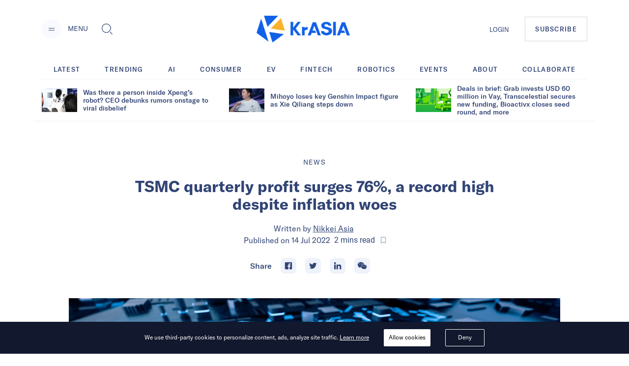

--- FILE ---
content_type: text/html; charset=utf-8
request_url: https://kr-asia.com/tsmc-quarterly-profit-surges-76-a-record-high-despite-inflation-woes
body_size: 64097
content:
<!DOCTYPE html><html lang="en"><head><script type="09c1ae97868e5a672fd7dc0e-text/javascript">
                !function(f,b,e,v,n,t,s)
                {if(f.fbq)return;n=f.fbq=function(){n.callMethod?
                n.callMethod.apply(n,arguments):n.queue.push(arguments)};
                if(!f._fbq)f._fbq=n;n.push=n;n.loaded=!0;n.version='2.0';
                n.queue=[];t=b.createElement(e);t.async=!0;
                t.src=v;s=b.getElementsByTagName(e)[0];
                s.parentNode.insertBefore(t,s)}(window, document,'script',
                'https://connect.facebook.net/en_US/fbevents.js');
                fbq('init', '5233837056672344');
                fbq('track', 'PageView');
              </script><noscript><img height="1" width="1" alt="FB Pixel no script" style="display:none" src="https://www.facebook.com/tr?id=5233837056672344&amp;ev=PageView&amp;noscript=1"/></noscript><script type="09c1ae97868e5a672fd7dc0e-text/javascript">
                (function(w,d,s,l,i){w[l]=w[l]||[];w[l].push({'gtm.start':
                new Date().getTime(),event:'gtm.js'});var f=d.getElementsByTagName(s)[0],
                j=d.createElement(s),dl=l!='dataLayer'?'&l='+l:'';j.async=true;j.src=
                'https://www.googletagmanager.com/gtm.js?id='+i+dl;f.parentNode.insertBefore(j,f);
                })(window,document,'script','dataLayer','GTM-MV5HFPF');
              </script><meta name="viewport" content="width=device-width"/><link rel="manifest" href="/manifest.json"/><link rel="apple-touch-icon" sizes="57x57" href="/images/icons/apple-icon-57x57.png"/><link rel="apple-touch-icon" sizes="60x60" href="/images/icons/apple-icon-60x60.png"/><link rel="apple-touch-icon" sizes="72x72" href="/images/icons/apple-icon-72x72.png"/><link rel="apple-touch-icon" sizes="76x76" href="/images/icons/apple-icon-76x76.png"/><link rel="apple-touch-icon" sizes="114x114" href="/images/icons/apple-icon-114x114.png"/><link rel="apple-touch-icon" sizes="120x120" href="/images/icons/apple-icon-120x120.png"/><link rel="apple-touch-icon" sizes="144x144" href="/images/icons/apple-icon-144x144.png"/><link rel="apple-touch-icon" sizes="152x152" href="/images/icons/apple-icon-152x152.png"/><link rel="apple-touch-icon" sizes="180x180" href="/images/icons/apple-icon-180x180.png"/><link rel="icon" type="image/png" sizes="192x192" href="/images/icons/android-icon-192x192.png"/><link rel="icon" type="image/png" sizes="16x16" href="/images/icons/favicon-16x16.png"/><link rel="icon" type="image/png" sizes="32x32" href="/images/icons/favicon-32x32.png"/><link rel="icon" type="image/png" sizes="96x96" href="/images/icons/favicon-96x96.png"/><meta charSet="utf-8"/><meta name="theme-color" content="#ffffff"/><meta property="og:site" content="kr-asia.com"/><meta property="og:site_name" content="KrASIA"/><meta property="twitter:site" content="@KrASIAofficial"/><meta property="twitter:card" content="summary_large_image"/><meta name="mobile-web-app-capable" content="yes"/><meta name="apple-mobile-web-app-capable" content="yes"/><meta name="application-name" content="KrASIA"/><meta name="apple-mobile-web-app-title" content="KrASIA"/><script async="" type="09c1ae97868e5a672fd7dc0e-application/javascript" src="//anymind360.com/js/5703/ats.js"></script><title>TSMC quarterly profit surges 76%, a record high despite inflation woes</title><meta name="description" content="TSMC quarterly profit surges 76% to record despite inflation woes. Analysts warn global economic headwinds are denting chip sector outlook."/><meta name="robots" content="index, follow, max-snippet:-1, max-image-preview:large, max-video-preview:-1"/><meta property="og:locale" content="en_US"/><meta property="og:type" content="article"/><meta property="og:title" content="TSMC quarterly profit surges 76%, a record high despite inflation woes"/><meta property="og:description" content="TSMC quarterly profit surges 76% to record despite inflation woes. Analysts warn global economic headwinds are denting chip sector outlook."/><meta property="og:url" content="https://kr-asia.com/tsmc-quarterly-profit-surges-76-a-record-high-despite-inflation-woes"/><meta property="og:site_name" content="KrASIA"/><meta property="article:publisher" content="https://www.facebook.com/KrASIAofficial/"/><meta property="article:published_time" content="2022-07-14T06:24:21+00:00"/><meta property="article:modified_time" content="2025-05-11T08:25:30+00:00"/><meta property="og:image" content="https://console.kr-asia.com/wp-content/uploads/2019/11/Chip-Shutterstock-M-Size-10.jpg"/><meta property="og:image:width" content="1000"/><meta property="og:image:height" content="563"/><meta property="og:image:type" content="image/jpeg"/><meta name="author" content="Nikkei Asia"/><meta name="twitter:card" content="summary_large_image"/><meta name="twitter:creator" content="@KrASIAofficial"/><meta name="twitter:site" content="@KrASIAofficial"/><meta name="twitter:label1" content="Written by"/><meta name="twitter:data1" content="Nikkei Asia"/><meta name="twitter:label2" content="Est. reading time"/><meta name="twitter:data2" content="3 minutes"/><link rel="canonical" href="https://kr-asia.com/tsmc-quarterly-profit-surges-76-a-record-high-despite-inflation-woes"/><script type="application/ld+json">{"@context":"https://schema.org","@graph":[{"@type":"WebPage","@id":"https://kr-asia.com/tsmc-quarterly-profit-surges-76-a-record-high-despite-inflation-woes","url":"https://kr-asia.com/tsmc-quarterly-profit-surges-76-a-record-high-despite-inflation-woes","name":"TSMC quarterly profit surges 76%, a record high despite inflation woes","isPartOf":{"@id":"https://kr-asia.com/#website"},"datePublished":"2022-07-14T06:24:21+00:00","dateModified":"2025-05-11T08:25:30+00:00","author":{"@id":"https://kr-asia.com/#/schema/person/78da26afb3e9346678f0face662f3c42"},"description":"TSMC quarterly profit surges 76% to record despite inflation woes. Analysts warn global economic headwinds are denting chip sector outlook.","breadcrumb":{"@id":"https://kr-asia.com/tsmc-quarterly-profit-surges-76-a-record-high-despite-inflation-woes#breadcrumb"},"inLanguage":"en-US","potentialAction":[{"@type":"ReadAction","target":["https://kr-asia.com/tsmc-quarterly-profit-surges-76-a-record-high-despite-inflation-woes"]}]},{"@type":"BreadcrumbList","@id":"https://kr-asia.com/tsmc-quarterly-profit-surges-76-a-record-high-despite-inflation-woes#breadcrumb","itemListElement":[{"@type":"ListItem","position":1,"name":"Home","item":"https://kr-asia.com/"},{"@type":"ListItem","position":2,"name":"TSMC quarterly profit surges 76%, a record high despite inflation woes"}]},{"@type":"WebSite","@id":"https://kr-asia.com/#website","url":"https://kr-asia.com/","name":"KrASIA","description":"Decoding China&#039;s tech and business pulse","potentialAction":[{"@type":"SearchAction","target":{"@type":"EntryPoint","urlTemplate":"https://kr-asia.com/?s={search_term_string}"},"query-input":"required name=search_term_string"}],"inLanguage":"en-US"},{"@type":"Person","@id":"https://kr-asia.com/#/schema/person/78da26afb3e9346678f0face662f3c42","name":"Nikkei Asia","image":{"@type":"ImageObject","inLanguage":"en-US","@id":"https://kr-asia.com/#/schema/person/image/","url":"https://secure.gravatar.com/avatar/aec5e55596415464d13490d0e0caa9a2?s=96&d=blank&r=g","contentUrl":"https://secure.gravatar.com/avatar/aec5e55596415464d13490d0e0caa9a2?s=96&d=blank&r=g","caption":"Nikkei Asia"},"description":"As part of 36Kr’s ongoing partnership with Nikkei, you can read selected content from Nikkei Asia on KrASIA.","url":"https://kr-asia.com/author/nikkei-asian-review"}]}</script><link rel="amphtml" href="https://amp.kr-asia.com/tsmc-quarterly-profit-surges-76-a-record-high-despite-inflation-woes"/><meta name="next-head-count" content="53"/><link rel="preload" href="/_next/static/css/71fdf5a1bb678b0f9bcf.css" as="style"/><link rel="stylesheet" href="/_next/static/css/71fdf5a1bb678b0f9bcf.css"/><link rel="preload" href="/_next/static/chunks/main-1cf04f4cc09e991a0ccc.js" as="script"/><link rel="preload" href="/_next/static/chunks/webpack-f90d187fdec3a0bbafdb.js" as="script"/><link rel="preload" href="/_next/static/chunks/framework.e1091248ddbd2b9ca91f.js" as="script"/><link rel="preload" href="/_next/static/chunks/a1d3aec4.63b543c7edeac07fb22a.js" as="script"/><link rel="preload" href="/_next/static/chunks/baedf866.94997f33d6b691acba25.js" as="script"/><link rel="preload" href="/_next/static/chunks/c5c6e57c.94592348236abc7629ce.js" as="script"/><link rel="preload" href="/_next/static/chunks/c843e82f5b8fb0ae4a5322fd28f23c5339dcba8c.222ee85922c33e83ed30.js" as="script"/><link rel="preload" href="/_next/static/chunks/7dfb89a03a5f2a77d6d050f25885953d1e2b8056.c32761084b287b7a26bb.js" as="script"/><link rel="preload" href="/_next/static/chunks/a8b9b67dee2d274df6a21a8751c4a45e73ecdd32.06a205f83c5f5314629a.js" as="script"/><link rel="preload" href="/_next/static/chunks/226be3fefd89c9abc8177f4402f011f66b9cd66f.f8e4b12225ed029e9c01.js" as="script"/><link rel="preload" href="/_next/static/chunks/4c31a6f94cd6042b66a59f2ac40aa63136954e39.a382c56b38ceac9508cb.js" as="script"/><link rel="preload" href="/_next/static/chunks/pages/_app-802ffc5d60ec27a00b1d.js" as="script"/><link rel="preload" href="/_next/static/chunks/6d010720153a43156e655ae52d9885e5e817e489.75ef5aac8472076f06ac.js" as="script"/><link rel="preload" href="/_next/static/chunks/d19b81678af42d49f313d03e0ff6f659f1fa551f.b753d865c300a55ba52f.js" as="script"/><link rel="preload" href="/_next/static/chunks/10.7e4c9faeeb4f37101706.js" as="script"/><link rel="preload" href="/_next/static/chunks/ae6e4829caf0c55dfa8002852465e549f9bcda24.7cb4a390c927e68a9007.js" as="script"/><link rel="preload" href="/_next/static/chunks/c7a933e60e7d03227de7de3d592c38ed24fef3a2.43611ebc4f62e26d50b5.js" as="script"/><link rel="preload" href="/_next/static/chunks/ae1caa598771893d9b443d6a7c967071246af392.bcadf35740d1d861cfb7.js" as="script"/><link rel="preload" href="/_next/static/chunks/f75f16a9502275e8fe89fb682a71bb02beeadf3d.05416641b587684fdff1.js" as="script"/><link rel="preload" href="/_next/static/chunks/a1627d7545e2958d26910b67f6525e284af3b4f7.6689970a8ad3df095798.js" as="script"/><link rel="preload" href="/_next/static/chunks/c1b84e4997a33d8254c0645cb9b218d866d58d1a.4c75934525a9618d8eaf.js" as="script"/><link rel="preload" href="/_next/static/chunks/7bbd385c3af0ca0565e2587a97101b45641dd92f.1771ed15fea56408712f.js" as="script"/><link rel="preload" href="/_next/static/chunks/pages/%5Bslug%5D-7f9bc3ff5d1bfcb831e4.js" as="script"/></head><body><div id="__next"><style data-emotion="css-global 1syi0wy">html{line-height:1.5;-webkit-text-size-adjust:100%;font-family:system-ui,sans-serif;-webkit-font-smoothing:antialiased;text-rendering:optimizeLegibility;-moz-osx-font-smoothing:grayscale;touch-action:manipulation;}body{position:relative;min-height:100%;font-feature-settings:'kern';}*,*::before,*::after{border-width:0;border-style:solid;box-sizing:border-box;}main{display:block;}hr{border-top-width:1px;box-sizing:content-box;height:0;overflow:visible;}pre,code,kbd,samp{font-family:SFMono-Regular,Menlo,Monaco,Consolas,monospace;font-size:1em;}a{background-color:transparent;color:inherit;-webkit-text-decoration:inherit;text-decoration:inherit;}abbr[title]{border-bottom:none;-webkit-text-decoration:underline;text-decoration:underline;-webkit-text-decoration:underline dotted;-webkit-text-decoration:underline dotted;text-decoration:underline dotted;}b,strong{font-weight:bold;}small{font-size:80%;}sub,sup{font-size:75%;line-height:0;position:relative;vertical-align:baseline;}sub{bottom:-0.25em;}sup{top:-0.5em;}img{border-style:none;}button,input,optgroup,select,textarea{font-family:inherit;font-size:100%;line-height:1.15;margin:0;}button,input{overflow:visible;}button,select{text-transform:none;}button::-moz-focus-inner,[type="button"]::-moz-focus-inner,[type="reset"]::-moz-focus-inner,[type="submit"]::-moz-focus-inner{border-style:none;padding:0;}fieldset{padding:0.35em 0.75em 0.625em;}legend{box-sizing:border-box;color:inherit;display:table;max-width:100%;padding:0;white-space:normal;}progress{vertical-align:baseline;}textarea{overflow:auto;}[type="checkbox"],[type="radio"]{box-sizing:border-box;padding:0;}[type="number"]::-webkit-inner-spin-button,[type="number"]::-webkit-outer-spin-button{-webkit-appearance:none!important;}input[type="number"]{-moz-appearance:textfield;}[type="search"]{-webkit-appearance:textfield;outline-offset:-2px;}[type="search"]::-webkit-search-decoration{-webkit-appearance:none!important;}::-webkit-file-upload-button{-webkit-appearance:button;font:inherit;}details{display:block;}summary{display:-webkit-box;display:-webkit-list-item;display:-ms-list-itembox;display:list-item;}template{display:none;}[hidden]{display:none!important;}body,blockquote,dl,dd,h1,h2,h3,h4,h5,h6,hr,figure,p,pre{margin:0;}button{background:transparent;padding:0;}fieldset{margin:0;padding:0;}ol,ul{margin:0;padding:0;}textarea{resize:vertical;}button,[role="button"]{cursor:pointer;}button::-moz-focus-inner{border:0!important;}table{border-collapse:collapse;}h1,h2,h3,h4,h5,h6{font-size:inherit;font-weight:inherit;}button,input,optgroup,select,textarea{padding:0;line-height:inherit;color:inherit;}img,svg,video,canvas,audio,iframe,embed,object{display:block;vertical-align:middle;}img,video{max-width:100%;height:auto;}[data-js-focus-visible] :focus:not([data-focus-visible-added]){outline:none;box-shadow:none;}select::-ms-expand{display:none;}</style><style data-emotion="css-global 1l25ru4">body{font-family:GT America;color:#314475;background:#FFFFFF;-webkit-transition:background-color 0.2s;transition:background-color 0.2s;line-height:1.5;background-color:#fff;}*::-webkit-input-placeholder{color:#A0AEC0;}*::-moz-placeholder{color:#A0AEC0;}*:-ms-input-placeholder{color:#A0AEC0;}*::placeholder{color:#A0AEC0;}*,*::before,::after{border-color:#E2E8F0;word-wrap:break-word;}</style><div class="css-0"><style data-emotion="css 10p98jm">.css-10p98jm{display:-webkit-box;display:-webkit-flex;display:-ms-flexbox;display:flex;-webkit-flex-direction:column;-ms-flex-direction:column;flex-direction:column;background:#fff;}</style><header class="css-10p98jm"><style data-emotion="css 11y6r82">.css-11y6r82{width:100%;margin-left:auto;margin-right:auto;max-width:1600px;padding-left:16px;padding-right:16px;padding-top:15px;padding-bottom:15px;display:grid;grid-template-columns:repeat(3, 1fr);-webkit-box-pack:justify;-webkit-justify-content:space-between;justify-content:space-between;-webkit-align-items:center;-webkit-box-align:center;-ms-flex-align:center;align-items:center;}@media screen and (min-width: 30em){.css-11y6r82{padding-left:50px;padding-right:50px;}}@media screen and (min-width: 48em){.css-11y6r82{padding-left:50px;padding-right:50px;padding-top:32px;padding-bottom:32px;}}@media screen and (min-width: 62em){.css-11y6r82{padding-left:85px;padding-right:85px;display:-webkit-box;display:-webkit-flex;display:-ms-flexbox;display:flex;}}</style><div class="chakra-container css-11y6r82"><style data-emotion="css yyk66a">.css-yyk66a{-webkit-align-items:center;-webkit-box-align:center;-ms-flex-align:center;align-items:center;}@media screen and (min-width: 62em){.css-yyk66a{display:-webkit-box;display:-webkit-flex;display:-ms-flexbox;display:flex;}}</style><div data-id="2121" class="css-yyk66a"><style data-emotion="css 1ehrzye">.css-1ehrzye{display:none;font-size:14px;line-height:17px;}@media screen and (min-width: 48em){.css-1ehrzye{display:block;}}</style><div class="css-1ehrzye"><style data-emotion="css u8n9sl">.css-u8n9sl{display:-webkit-inline-box;display:-webkit-inline-flex;display:-ms-inline-flexbox;display:inline-flex;-webkit-appearance:none;-moz-appearance:none;-ms-appearance:none;appearance:none;-webkit-align-items:center;-webkit-box-align:center;-ms-flex-align:center;align-items:center;-webkit-box-pack:center;-ms-flex-pack:center;-webkit-justify-content:center;justify-content:center;-webkit-transition:all 250ms;transition:all 250ms;-webkit-user-select:none;-moz-user-select:none;-ms-user-select:none;user-select:none;position:relative;white-space:nowrap;vertical-align:middle;outline:none;width:auto;line-height:1.2;border-radius:50%;font-weight:600;height:2.5rem;min-width:2.5rem;font-size:36px;padding-left:1rem;padding-right:1rem;padding:0;margin-right:13px;background-color:#F9FAFF;color:#1067F0;}.css-u8n9sl:focus,.css-u8n9sl[data-focus]{box-shadow:0 0 0 3px rgba(66, 153, 225, 0.6);}.css-u8n9sl[disabled],.css-u8n9sl[disabled]:focus,.css-u8n9sl[disabled]:hover,.css-u8n9sl[aria-disabled=true],.css-u8n9sl[aria-disabled=true]:focus,.css-u8n9sl[aria-disabled=true]:hover,.css-u8n9sl[data-disabled],.css-u8n9sl[data-disabled]:focus,.css-u8n9sl[data-disabled]:hover{opacity:0.4;cursor:not-allowed;box-shadow:none;}.css-u8n9sl:hover[disabled],.css-u8n9sl[data-hover][disabled],.css-u8n9sl:hover[disabled]:focus,.css-u8n9sl[data-hover][disabled]:focus,.css-u8n9sl:hover[disabled]:hover,.css-u8n9sl[data-hover][disabled]:hover,.css-u8n9sl:hover[aria-disabled=true],.css-u8n9sl[data-hover][aria-disabled=true],.css-u8n9sl:hover[aria-disabled=true]:focus,.css-u8n9sl[data-hover][aria-disabled=true]:focus,.css-u8n9sl:hover[aria-disabled=true]:hover,.css-u8n9sl[data-hover][aria-disabled=true]:hover,.css-u8n9sl:hover[data-disabled],.css-u8n9sl[data-hover][data-disabled],.css-u8n9sl:hover[data-disabled]:focus,.css-u8n9sl[data-hover][data-disabled]:focus,.css-u8n9sl:hover[data-disabled]:hover,.css-u8n9sl[data-hover][data-disabled]:hover{background:initial;}@media screen and (min-width: 30em){.css-u8n9sl{font-size:48px;}}</style><button type="button" class="chakra-button css-u8n9sl" aria-label="Menu"><svg width="24" height="24" viewBox="0 0 24 24" fill="currentColor" color="#314475" aria-hidden="true" focusable="false"><path d="M6 14h12v1H6zM6 10h12v1H6z"></path></svg></button><style data-emotion="css 6n7j50">.css-6n7j50{display:inline;}</style><div class="css-6n7j50">MENU</div></div><style data-emotion="css 1748px8">.css-1748px8{display:none;margin-left:19px;}@media screen and (min-width: 62em){.css-1748px8{display:-webkit-inline-box;display:-webkit-inline-flex;display:-ms-inline-flexbox;display:inline-flex;}}</style><div class="css-1748px8"><style data-emotion="css xc5h29">.css-xc5h29{display:-webkit-inline-box;display:-webkit-inline-flex;display:-ms-inline-flexbox;display:inline-flex;-webkit-appearance:none;-moz-appearance:none;-ms-appearance:none;appearance:none;-webkit-align-items:center;-webkit-box-align:center;-ms-flex-align:center;align-items:center;-webkit-box-pack:center;-ms-flex-pack:center;-webkit-justify-content:center;justify-content:center;-webkit-transition:all 250ms;transition:all 250ms;-webkit-user-select:none;-moz-user-select:none;-ms-user-select:none;user-select:none;position:relative;white-space:nowrap;vertical-align:middle;outline:none;width:auto;line-height:1.2;border-radius:0.375rem;font-weight:600;height:2.5rem;min-width:2.5rem;font-size:24px;padding-left:1rem;padding-right:1rem;padding:0;}.css-xc5h29:focus,.css-xc5h29[data-focus]{box-shadow:0 0 0 3px rgba(66, 153, 225, 0.6);}.css-xc5h29[disabled],.css-xc5h29[disabled]:focus,.css-xc5h29[disabled]:hover,.css-xc5h29[aria-disabled=true],.css-xc5h29[aria-disabled=true]:focus,.css-xc5h29[aria-disabled=true]:hover,.css-xc5h29[data-disabled],.css-xc5h29[data-disabled]:focus,.css-xc5h29[data-disabled]:hover{opacity:0.4;cursor:not-allowed;box-shadow:none;}.css-xc5h29:hover[disabled],.css-xc5h29[data-hover][disabled],.css-xc5h29:hover[disabled]:focus,.css-xc5h29[data-hover][disabled]:focus,.css-xc5h29:hover[disabled]:hover,.css-xc5h29[data-hover][disabled]:hover,.css-xc5h29:hover[aria-disabled=true],.css-xc5h29[data-hover][aria-disabled=true],.css-xc5h29:hover[aria-disabled=true]:focus,.css-xc5h29[data-hover][aria-disabled=true]:focus,.css-xc5h29:hover[aria-disabled=true]:hover,.css-xc5h29[data-hover][aria-disabled=true]:hover,.css-xc5h29:hover[data-disabled],.css-xc5h29[data-hover][data-disabled],.css-xc5h29:hover[data-disabled]:focus,.css-xc5h29[data-hover][data-disabled]:focus,.css-xc5h29:hover[data-disabled]:hover,.css-xc5h29[data-hover][data-disabled]:hover{background:initial;}</style><button type="button" class="chakra-button css-xc5h29" aria-label="Toggle Search"><svg width="1em" height="1em" viewBox="0 0 24 24" fill="currentColor" aria-hidden="true" focusable="false"><path d="M18.134 17.135l-.96.966L22.038 23l.96-.967-4.865-4.898zm-.48.483l4.866 4.899-4.867-4.899zM18.902 14.503c.596-1.27.9-2.63.9-4.039 0-5.218-4.217-9.464-9.4-9.464C5.218 1 1 5.246 1 10.464s4.218 9.464 9.402 9.464c1.411 0 2.77-.308 4.037-.917l.106-.05 4.307-4.351.05-.107zm-4.756 3.89a8.622 8.622 0 01-3.744.849c-4.817 0-8.722-3.93-8.722-8.778 0-4.848 3.905-8.78 8.722-8.78 4.816 0 8.722 3.932 8.722 8.78 0 1.341-.3 2.611-.834 3.747l-4.143 4.182z"></path><path d="M10.402 1.684c-4.817 0-8.722 3.932-8.722 8.78 0 4.848 3.905 8.78 8.722 8.78 1.34 0 2.61-.306 3.745-.848l4.14-4.183a8.773 8.773 0 00.835-3.747c0-4.85-3.904-8.782-8.72-8.782zm7.32 12.128l-3.972 4.011a7.906 7.906 0 01-3.348.735c-4.436 0-8.043-3.631-8.043-8.094 0-4.465 3.607-8.096 8.043-8.096 4.436 0 8.042 3.63 8.042 8.096a8.085 8.085 0 01-.723 3.348z"></path></svg></button></div></div><style data-emotion="css tddfjc">.css-tddfjc{justify-self:center;}</style><a href="/" title="KrASIA Homepage" class="css-tddfjc"><style data-emotion="css ohqml2">.css-ohqml2{width:85px;}@media screen and (min-width: 30em){.css-ohqml2{width:160px;}}@media screen and (min-width: 48em){.css-ohqml2{width:190px;}}</style><img src="/images/logo.png" alt="KrASIA" class="css-ohqml2"/></a><style data-emotion="css p02pnc">.css-p02pnc{display:-webkit-box;display:-webkit-flex;display:-ms-flexbox;display:flex;justify-self:end;-webkit-align-items:center;-webkit-box-align:center;-ms-flex-align:center;align-items:center;}</style><nav aria-label="Main Navigation" class="css-p02pnc"><style data-emotion="css 1qy699g">.css-1qy699g{display:none;}@media screen and (min-width: 48em){.css-1qy699g{display:initial;}}.css-1qy699g>a{font-size:20px;line-height:24px;color:inherit;}@media screen and (min-width: 48em){.css-1qy699g>a{font-size:13px;line-height:16px;}}</style><div class="css-1qy699g"><a href="/sign-in">LOGIN</a></div><style data-emotion="css 29bfu2">.css-29bfu2{display:-webkit-inline-box;display:-webkit-inline-flex;display:-ms-inline-flexbox;display:inline-flex;margin-left:0;}@media screen and (min-width: 30em){.css-29bfu2{margin-left:32px;}}</style><div class="css-29bfu2"><a href="/subscribe"><style data-emotion="css 1d4x22u">.css-1d4x22u{display:-webkit-inline-box;display:-webkit-inline-flex;display:-ms-inline-flexbox;display:inline-flex;-webkit-appearance:none;-moz-appearance:none;-ms-appearance:none;appearance:none;-webkit-align-items:center;-webkit-box-align:center;-ms-flex-align:center;align-items:center;-webkit-box-pack:center;-ms-flex-pack:center;-webkit-justify-content:center;justify-content:center;-webkit-transition:all 250ms;transition:all 250ms;-webkit-user-select:none;-moz-user-select:none;-ms-user-select:none;user-select:none;position:relative;white-space:nowrap;vertical-align:middle;outline:none;width:auto;line-height:16px;border-radius:0;font-weight:500;height:auto;min-width:2.5rem;font-size:10px;padding-left:1rem;padding-right:1rem;padding:0.75rem;border:1px solid #cccc;letter-spacing:0.1em;}.css-1d4x22u:focus,.css-1d4x22u[data-focus]{box-shadow:0 0 0 3px rgba(66, 153, 225, 0.6);}.css-1d4x22u[disabled],.css-1d4x22u[disabled]:focus,.css-1d4x22u[disabled]:hover,.css-1d4x22u[aria-disabled=true],.css-1d4x22u[aria-disabled=true]:focus,.css-1d4x22u[aria-disabled=true]:hover,.css-1d4x22u[data-disabled],.css-1d4x22u[data-disabled]:focus,.css-1d4x22u[data-disabled]:hover{opacity:0.4;cursor:not-allowed;box-shadow:none;}.css-1d4x22u:hover,.css-1d4x22u[data-hover]{color:#FFFFFF;background:#1067F0;}.css-1d4x22u:hover[disabled],.css-1d4x22u[data-hover][disabled],.css-1d4x22u:hover[disabled]:focus,.css-1d4x22u[data-hover][disabled]:focus,.css-1d4x22u:hover[disabled]:hover,.css-1d4x22u[data-hover][disabled]:hover,.css-1d4x22u:hover[aria-disabled=true],.css-1d4x22u[data-hover][aria-disabled=true],.css-1d4x22u:hover[aria-disabled=true]:focus,.css-1d4x22u[data-hover][aria-disabled=true]:focus,.css-1d4x22u:hover[aria-disabled=true]:hover,.css-1d4x22u[data-hover][aria-disabled=true]:hover,.css-1d4x22u:hover[data-disabled],.css-1d4x22u[data-hover][data-disabled],.css-1d4x22u:hover[data-disabled]:focus,.css-1d4x22u[data-hover][data-disabled]:focus,.css-1d4x22u:hover[data-disabled]:hover,.css-1d4x22u[data-hover][data-disabled]:hover{background:initial;}@media screen and (min-width: 30em){.css-1d4x22u{font-size:13px;}}@media screen and (min-width: 48em){.css-1d4x22u{padding:1rem 1.25rem;}}</style><button type="button" class="chakra-button css-1d4x22u">SUBSCRIBE</button></a></div></nav></div></header><main><style data-emotion="css 1yvxk32">.css-1yvxk32{width:100%;margin-left:auto;margin-right:auto;max-width:1600px;padding-left:16px;padding-right:16px;padding-top:40px;padding-bottom:20px;}@media screen and (min-width: 30em){.css-1yvxk32{padding-left:50px;padding-right:50px;}}@media screen and (min-width: 48em){.css-1yvxk32{padding-left:50px;padding-right:50px;}}@media screen and (min-width: 62em){.css-1yvxk32{padding-top:70px;padding-left:85px;padding-right:85px;}}</style><div class="chakra-container css-1yvxk32"><style data-emotion="css 1gv9obu">.css-1gv9obu{max-width:1000px;margin-right:auto;margin-left:auto;}</style><div class="css-1gv9obu"><style data-emotion="css 8atqhb">.css-8atqhb{width:100%;}</style><div class="css-8atqhb"><article class="css-0"><style data-emotion="css xi606m">.css-xi606m{text-align:center;}</style><header class="css-xi606m"><style data-emotion="css 13m3i08">.css-13m3i08{text-transform:uppercase;font-style:normal;font-weight:400;font-size:14px;line-height:18px;letter-spacing:0.1em;}</style><a href="/topic/news" class="css-13m3i08"><span>News</span></a><style data-emotion="css 1u4bbsc">.css-1u4bbsc{font-style:normal;font-weight:700;font-size:26px;line-height:28px;margin-left:auto;margin-right:auto;margin-top:16px;}@media screen and (min-width: 48em){.css-1u4bbsc{max-width:840px;margin-top:20px;}}@media screen and (min-width: 62em){.css-1u4bbsc{font-size:32px;line-height:36px;}}</style><h1 class="css-1u4bbsc"><span>TSMC quarterly profit surges 76%, a record high despite inflation woes</span></h1><style data-emotion="css y9cs10">.css-y9cs10{font-size:18px;line-height:24px;margin-top:16px;text-align:center;font-weight:400;}@media screen and (min-width: 48em){.css-y9cs10{font-size:16px;line-height:24px;margin-top:20px;}}</style><p class="css-y9cs10">Written by<!-- --> <style data-emotion="css 15jcovi">.css-15jcovi{-webkit-text-decoration:underline;text-decoration:underline;display:block;}@media screen and (min-width: 48em){.css-15jcovi{display:inline;}}</style><a href="/author/nikkei-asian-review" class="css-15jcovi">Nikkei Asia</a> <style data-emotion="css yfgmme">.css-yfgmme{margin-left:5px;display:-webkit-box;display:-webkit-flex;display:-ms-flexbox;display:flex;-webkit-box-pack:center;-ms-flex-pack:center;-webkit-justify-content:center;justify-content:center;}</style><span class="css-yfgmme">Published on <time dateTime="2022-07-14T06:24:21.000Z">14 Jul 2022</time>  <style data-emotion="css 1mlvrfn">.css-1mlvrfn{font-family:Roboto;font-size:16px;line-height:24px;}</style><span class="css-1mlvrfn">2<!-- --> mins<!-- --> read</span><style data-emotion="css 1pzjc6w">.css-1pzjc6w{display:-webkit-inline-box;display:-webkit-inline-flex;display:-ms-inline-flexbox;display:inline-flex;-webkit-appearance:none;-moz-appearance:none;-ms-appearance:none;appearance:none;-webkit-align-items:center;-webkit-box-align:center;-ms-flex-align:center;align-items:center;-webkit-box-pack:center;-ms-flex-pack:center;-webkit-justify-content:center;justify-content:center;-webkit-transition:all 250ms;transition:all 250ms;-webkit-user-select:none;-moz-user-select:none;-ms-user-select:none;user-select:none;position:relative;white-space:nowrap;vertical-align:middle;outline:none;width:auto;line-height:inherit;border-radius:0;font-weight:600;height:32px;min-width:0;font-size:24px;padding-left:1rem;padding-right:1rem;background:none;color:inherit;margin:0;padding:0;margin-left:8px;}.css-1pzjc6w:focus,.css-1pzjc6w[data-focus]{box-shadow:0 0 0 3px rgba(66, 153, 225, 0.6);}.css-1pzjc6w[disabled],.css-1pzjc6w[disabled]:focus,.css-1pzjc6w[disabled]:hover,.css-1pzjc6w[aria-disabled=true],.css-1pzjc6w[aria-disabled=true]:focus,.css-1pzjc6w[aria-disabled=true]:hover,.css-1pzjc6w[data-disabled],.css-1pzjc6w[data-disabled]:focus,.css-1pzjc6w[data-disabled]:hover{opacity:0.4;cursor:not-allowed;box-shadow:none;}.css-1pzjc6w:hover[disabled],.css-1pzjc6w[data-hover][disabled],.css-1pzjc6w:hover[disabled]:focus,.css-1pzjc6w[data-hover][disabled]:focus,.css-1pzjc6w:hover[disabled]:hover,.css-1pzjc6w[data-hover][disabled]:hover,.css-1pzjc6w:hover[aria-disabled=true],.css-1pzjc6w[data-hover][aria-disabled=true],.css-1pzjc6w:hover[aria-disabled=true]:focus,.css-1pzjc6w[data-hover][aria-disabled=true]:focus,.css-1pzjc6w:hover[aria-disabled=true]:hover,.css-1pzjc6w[data-hover][aria-disabled=true]:hover,.css-1pzjc6w:hover[data-disabled],.css-1pzjc6w[data-hover][data-disabled],.css-1pzjc6w:hover[data-disabled]:focus,.css-1pzjc6w[data-hover][data-disabled]:focus,.css-1pzjc6w:hover[data-disabled]:hover,.css-1pzjc6w[data-hover][data-disabled]:hover{background:initial;}@media screen and (min-width: 62em){.css-1pzjc6w{font-size:18px;height:24px;}}</style><button disabled="" type="button" class="chakra-button css-1pzjc6w" aria-label="Bookmark this article"><svg width="1em" height="1em" viewBox="0 0 24 24" fill="currentColor"><path d="M0 0h24v24H0z" fill="none"></path><path d="M17 3H7c-1.1 0-1.99.9-1.99 2L5 21l7-3 7 3V5c0-1.1-.9-2-2-2zm0 15l-5-2.18L7 18V5h10v13z"></path></svg></button></span></p><style data-emotion="css 1hh61a1">.css-1hh61a1{margin-top:18px;display:-webkit-box;display:-webkit-flex;display:-ms-flexbox;display:flex;-webkit-box-pack:center;-ms-flex-pack:center;-webkit-justify-content:center;justify-content:center;-webkit-align-items:center;-webkit-box-align:center;-ms-flex-align:center;align-items:center;-webkit-box-flex-wrap:wrap;-webkit-flex-wrap:wrap;-ms-flex-wrap:wrap;flex-wrap:wrap;}@media screen and (min-width: 30em){.css-1hh61a1{margin-top:24px;}}</style><div class="css-1hh61a1"><style data-emotion="css uyl1og">.css-uyl1og{margin-right:9px;font-weight:500;font-size:1rem;line-height:24px;}</style><div class="css-uyl1og">Share</div><style data-emotion="css 1ucp3rq">.css-1ucp3rq{display:-webkit-box;display:-webkit-flex;display:-ms-flexbox;display:flex;-webkit-box-pack:center;-ms-flex-pack:center;-webkit-justify-content:center;justify-content:center;margin-right:9px;}</style><div class="css-1ucp3rq"><style data-emotion="css 1tmp333">.css-1tmp333{display:-webkit-inline-box;display:-webkit-inline-flex;display:-ms-inline-flexbox;display:inline-flex;-webkit-appearance:none;-moz-appearance:none;-ms-appearance:none;appearance:none;-webkit-align-items:center;-webkit-box-align:center;-ms-flex-align:center;align-items:center;-webkit-box-pack:center;-ms-flex-pack:center;-webkit-justify-content:center;justify-content:center;-webkit-transition:all 250ms;transition:all 250ms;-webkit-user-select:none;-moz-user-select:none;-ms-user-select:none;user-select:none;position:relative;white-space:nowrap;vertical-align:middle;outline:none;width:32px;line-height:inherit;border-radius:8px;font-weight:600;height:32px;min-width:0;font-size:16px;padding-left:1rem;padding-right:1rem;background:none;color:#314475;margin:0;padding:0;margin-left:9px;margin-right:9px;text-align:center;background-color:#EEF2FA;}.css-1tmp333:focus,.css-1tmp333[data-focus]{box-shadow:0 0 0 3px rgba(66, 153, 225, 0.6);}.css-1tmp333[disabled],.css-1tmp333[disabled]:focus,.css-1tmp333[disabled]:hover,.css-1tmp333[aria-disabled=true],.css-1tmp333[aria-disabled=true]:focus,.css-1tmp333[aria-disabled=true]:hover,.css-1tmp333[data-disabled],.css-1tmp333[data-disabled]:focus,.css-1tmp333[data-disabled]:hover{opacity:0.4;cursor:not-allowed;box-shadow:none;}.css-1tmp333:hover[disabled],.css-1tmp333[data-hover][disabled],.css-1tmp333:hover[disabled]:focus,.css-1tmp333[data-hover][disabled]:focus,.css-1tmp333:hover[disabled]:hover,.css-1tmp333[data-hover][disabled]:hover,.css-1tmp333:hover[aria-disabled=true],.css-1tmp333[data-hover][aria-disabled=true],.css-1tmp333:hover[aria-disabled=true]:focus,.css-1tmp333[data-hover][aria-disabled=true]:focus,.css-1tmp333:hover[aria-disabled=true]:hover,.css-1tmp333[data-hover][aria-disabled=true]:hover,.css-1tmp333:hover[data-disabled],.css-1tmp333[data-hover][data-disabled],.css-1tmp333:hover[data-disabled]:focus,.css-1tmp333[data-hover][data-disabled]:focus,.css-1tmp333:hover[data-disabled]:hover,.css-1tmp333[data-hover][data-disabled]:hover{background:initial;}</style><button type="button" class="chakra-button css-1tmp333" aria-label="Facebook"><svg width="1em" height="1em" viewBox="0 0 24 24" fill="currentColor"><path d="M20.036 1H3.965A2.964 2.964 0 001 3.964v16.071A2.964 2.964 0 003.964 23h7.926l.014-7.862H9.86a.482.482 0 01-.481-.48l-.01-2.534a.482.482 0 01.482-.484h2.039V9.19c0-2.842 1.735-4.389 4.27-4.389h2.08c.267 0 .482.216.482.482v2.137a.483.483 0 01-.482.482h-1.276c-1.379 0-1.646.656-1.646 1.617v2.12h3.03c.288 0 .512.252.478.539l-.3 2.534a.482.482 0 01-.479.425h-2.715L15.319 23h4.717A2.964 2.964 0 0023 20.036V3.964A2.964 2.964 0 0020.036 1z"></path></svg></button><button type="button" class="chakra-button css-1tmp333" aria-label="Twitter"><svg width="1em" height="1em" viewBox="0 0 24 24" fill="currentColor"><path d="M22.65 5.094a8.82 8.82 0 01-1.517.503 4.636 4.636 0 001.248-1.955c.07-.214-.166-.399-.362-.285a8.825 8.825 0 01-2.32.942.608.608 0 01-.55-.134A4.787 4.787 0 0016.01 3c-.5 0-1.006.077-1.503.228-1.537.47-2.724 1.717-3.097 3.257a4.906 4.906 0 00-.112 1.718.164.164 0 01-.043.13.179.179 0 01-.131.059h-.017a12.5 12.5 0 01-8.547-4.493.25.25 0 00-.407.031c-.42.71-.642 1.52-.642 2.346 0 1.264.516 2.456 1.414 3.325a4.292 4.292 0 01-1.082-.412.248.248 0 00-.369.21c-.023 1.88 1.095 3.552 2.77 4.304a4.354 4.354 0 01-.9-.074.245.245 0 00-.282.314c.543 1.67 2.005 2.901 3.754 3.18a8.857 8.857 0 01-4.902 1.465h-.548a.362.362 0 00-.356.269.368.368 0 00.18.408A13.187 13.187 0 007.733 21c2.01 0 3.891-.392 5.59-1.166a12.333 12.333 0 004.09-3.015 13.17 13.17 0 002.505-4.126 12.85 12.85 0 00.851-4.516v-.07c0-.24.11-.466.302-.619a9.274 9.274 0 001.886-2.036c.138-.202-.08-.457-.307-.358z"></path></svg></button><button type="button" class="chakra-button css-1tmp333" aria-label="Linkedin"><svg width="1em" height="1em" viewBox="0 0 24 24" fill="currentColor"><path d="M6.363 22.257c0 .41-.334.743-.748.743H2.432a.746.746 0 01-.748-.743V9c0-.41.335-.743.748-.743h3.184c.413 0 .748.332.748.743v13.256zM4.024 7.009A3.015 3.015 0 007.05 4.004 3.015 3.015 0 004.024 1 3.015 3.015 0 001 4.004 3.015 3.015 0 004.024 7.01zM23 22.317a.685.685 0 01-.688.683h-3.416a.685.685 0 01-.687-.683v-6.218c0-.928.273-4.065-2.44-4.065-2.106 0-2.533 2.148-2.618 3.111v7.172a.685.685 0 01-.688.683H9.159a.685.685 0 01-.688-.683V8.94c0-.377.308-.683.688-.683h3.304c.38 0 .688.306.688.683v1.156c.78-1.163 1.94-2.062 4.41-2.062 5.47 0 5.439 5.077 5.439 7.866v6.416z"></path></svg></button><style data-emotion="css 2r7lcl">.css-2r7lcl{display:-webkit-inline-box;display:-webkit-inline-flex;display:-ms-inline-flexbox;display:inline-flex;-webkit-appearance:none;-moz-appearance:none;-ms-appearance:none;appearance:none;-webkit-align-items:center;-webkit-box-align:center;-ms-flex-align:center;align-items:center;-webkit-box-pack:center;-ms-flex-pack:center;-webkit-justify-content:center;justify-content:center;-webkit-transition:all 250ms;transition:all 250ms;-webkit-user-select:none;-moz-user-select:none;-ms-user-select:none;user-select:none;position:relative;white-space:nowrap;vertical-align:middle;outline:none;width:32px;line-height:inherit;border-radius:8px;font-weight:600;height:32px;min-width:0;font-size:20px;padding-left:1rem;padding-right:1rem;background:none;color:#314475;margin:0;padding:0;margin-left:9px;margin-right:9px;text-align:center;background-color:#EEF2FA;}.css-2r7lcl:focus,.css-2r7lcl[data-focus]{box-shadow:0 0 0 3px rgba(66, 153, 225, 0.6);}.css-2r7lcl[disabled],.css-2r7lcl[disabled]:focus,.css-2r7lcl[disabled]:hover,.css-2r7lcl[aria-disabled=true],.css-2r7lcl[aria-disabled=true]:focus,.css-2r7lcl[aria-disabled=true]:hover,.css-2r7lcl[data-disabled],.css-2r7lcl[data-disabled]:focus,.css-2r7lcl[data-disabled]:hover{opacity:0.4;cursor:not-allowed;box-shadow:none;}.css-2r7lcl:hover[disabled],.css-2r7lcl[data-hover][disabled],.css-2r7lcl:hover[disabled]:focus,.css-2r7lcl[data-hover][disabled]:focus,.css-2r7lcl:hover[disabled]:hover,.css-2r7lcl[data-hover][disabled]:hover,.css-2r7lcl:hover[aria-disabled=true],.css-2r7lcl[data-hover][aria-disabled=true],.css-2r7lcl:hover[aria-disabled=true]:focus,.css-2r7lcl[data-hover][aria-disabled=true]:focus,.css-2r7lcl:hover[aria-disabled=true]:hover,.css-2r7lcl[data-hover][aria-disabled=true]:hover,.css-2r7lcl:hover[data-disabled],.css-2r7lcl[data-hover][data-disabled],.css-2r7lcl:hover[data-disabled]:focus,.css-2r7lcl[data-hover][data-disabled]:focus,.css-2r7lcl:hover[data-disabled]:hover,.css-2r7lcl[data-hover][data-disabled]:hover{background:initial;}</style><button type="button" class="chakra-button css-2r7lcl" aria-label="WhatsApp"><svg width="1em" height="1em" viewBox="0 0 24 24" fill="currentColor"><path fill-rule="evenodd" clip-rule="evenodd" d="M20.708 18.623C22.102 17.626 23 16.14 23 14.498c0-3.02-2.97-5.459-6.628-5.459-3.657 0-6.627 2.448-6.627 5.459 0 3.02 2.97 5.458 6.627 5.458.761 0 1.486-.109 2.164-.299l.192-.027c.129 0 .239.036.349.1l1.448.825.128.045c.12 0 .22-.1.22-.218l-.036-.163-.303-1.106-.027-.136a.518.518 0 01.201-.354zM8.957 3C4.557 3 1 5.938 1 9.556c0 1.977 1.072 3.754 2.75 4.95a.51.51 0 01.22.427l-.028.163-.357 1.324-.046.19c0 .145.12.263.266.263l.156-.045 1.741-.997a.842.842 0 01.422-.118l.239.036a9.683 9.683 0 002.594.363l.44-.01a4.955 4.955 0 01-.266-1.604c0-3.301 3.245-5.976 7.25-5.976l.431.01C16.207 5.393 12.918 3 8.957 3zm5.206 10.618a.876.876 0 01-.88-.87c0-.481.395-.87.88-.87.486 0 .88.389.88.87 0 .48-.394.87-.88.87zm4.419 0a.875.875 0 01-.88-.87c0-.481.394-.87.88-.87.485 0 .88.389.88.87 0 .48-.395.87-.88.87zM6.298 8.504a1.058 1.058 0 01-1.063-1.052c0-.58.477-1.052 1.063-1.052.587 0 1.064.472 1.064 1.052 0 .58-.477 1.052-1.064 1.052zm5.308 0a1.058 1.058 0 01-1.063-1.052c0-.58.476-1.052 1.063-1.052s1.063.472 1.063 1.052a1.064 1.064 0 01-1.063 1.052z"></path></svg></button></div></div></header><figure class="css-0"><style data-emotion="css 100op95">.css-100op95{margin-top:40px;}@media screen and (min-width: 30em){.css-100op95{margin-top:50px;}}@media screen and (min-width: 48em){.css-100op95{height:495px;}}</style><div class="css-100op95"><style data-emotion="css waaqlg">.css-waaqlg{width:100%;height:auto;margin-left:auto;margin-right:auto;object-fit:cover;}@media screen and (min-width: 48em){.css-waaqlg{height:100%;}}</style><span class="css-waaqlg" style="display:inline-block"></span></div><style data-emotion="css 1xv19v7">.css-1xv19v7{margin-top:8px;padding-bottom:4px;font-size:14px;line-height:20px;color:#314475;}@media screen and (min-width: 48em){.css-1xv19v7{font-size:16px;line-height:24px;}}</style><figcaption class="css-1xv19v7"><span>Image source: Shutterstock.</span></figcaption></figure><style data-emotion="css 1qf046j">.css-1qf046j{font-style:normal;font-weight:500;font-size:22px;line-height:32px;margin-left:auto;margin-right:auto;max-width:800px;display:block;margin-top:32px;text-align:center;}@media screen and (min-width: 48em){.css-1qf046j{font-size:24px;line-height:36px;margin-top:46px;}}</style><strong class="css-1qf046j"><span>Analysts warn that global economic headwinds are denting the chip sector&#8217;s outlook.
</span></strong><style data-emotion="css 19chs5i">.css-19chs5i{border:0;opacity:0.6;border-color:#EEEEEE;border-style:solid;border-bottom-width:1px;width:100%;margin-top:55px;}</style><hr role="separator" aria-orientation="horizontal" class="chakra-divider css-19chs5i"/><style data-emotion="css 19a2kph">.css-19a2kph{font-style:normal;font-weight:400;font-size:16px;line-height:20px;padding-left:16px;padding-right:16px;margin-top:50px;}@media screen and (min-width: 48em){.css-19a2kph{font-size:18px;line-height:28px;padding-left:60px;padding-right:60px;margin-top:38px;}}</style><div class="entry-content css-19a2kph"><div><p>Taiwan Semiconductor Manufacturing Co., the world&#8217;s biggest contract chipmaker, said its profit surged over 76% to a record level in the April to June quarter. Analysts, however, warn that soaring inflation and a raft of other global economic woes could taint the outlook for the company and its rivals.</p>
<p>TSMC on Thursday said its net profit for the period climbed 76.4% from the year before to TWD 237.03 billion (USD 8.05 billion), while revenue jumped 43.5% to TWD 534.14 billion. Its gross margin also reached a record of 59.1%. The strong results were bolstered by the company hiking prices due to a massive supply chain crunch driven by the COVID-19 pandemic.</p>
<p>The company supplies nearly all the world&#8217;s major chipmakers, from Apple and Qualcomm to Nvidia and Broadcom. Its earnings are often seen as a barometer for demand in the broader electronics sector.</p>
<p>But the latest earnings come amid growing worries over the fate of the world&#8217;s economy. Data on Wednesday showed U.S. inflation reached a 40-year-high of 9.1% in June, while fears over a possible recession are mounting.</p>
<p>Despite the economic headwinds, TSMC in June forecast that its revenue for the entire year would rise by as much as 30%. But it acknowledged a slowdown in consumer electronics such as smartphones, TVs, and personal computers. At the time, chairman Mark Liu said the chipmaker was closely monitoring the impact of inflation on end-market demand. The company&#8217;s revenue grew 39.6% year-on-year in the first half of 2022.</p>
<p><div class="entry-content css-0"><div class="related css-0"><h3 class="css-0">RELATED ARTICLE</h3><a class="related-thumb css-0" href="chinese-tech-firm-megvii-faces-uncertain-future-in-global-ai-race"><img src="https://console.kr-asia.com/wp-content/uploads/2019/05/微信图片_20190509113856.jpg" alt="name_image" class="css-0"/></a><style data-emotion="css 1hw29i9">.css-1hw29i9{margin-top:12px;}</style><div class="css-1hw29i9"><div class="css-0"><a class="related-category css-0" href="/topic/insights"><span>Insights</span></a></div><h3 class="related-title css-0"><a href="chinese-tech-firm-megvii-faces-uncertain-future-in-global-ai-race" class="css-0"><span>Chinese tech firm Megvii faces uncertain future in global AI race</span></a></h3><p class="css-0">Written by <a href="/author/krasia-connection">KrASIA Connection</a></p></div></div></div></p>
<p>The Taiwanese chip titan is also spending big to expand overseas, building new plants in the U.S. and Japan, as well as at home. It previously touted a capital spending budget for this year of up to USD 44 billion.</p>
<p>Several big chipmakers, including Micron and Intel, have warned of a gloomy economic outlook for the second half of the year. The unprecedented semiconductor crunch, which boosted chipmakers’ earnings last year, has eased. Samsung, the world’s biggest smartphone and TV maker, has even asked its suppliers to hold on to component shipments as it reviews its inventories, <em>Nikkei Asia</em> reported previously.</p>
<p>In line with its peers, TSMC’s shares have dropped over 23% so far this year.</p>
<p>&#8220;The global semiconductor industry is seeing rising inventory levels against the background of weaker end-demand expectations,&#8221; said Kristine Lau, an analyst at investment research company Third Bridge. &#8220;Cuts to orders and demand forecast reductions are becoming more widespread.&#8221;</p>
<p>Lau added that TSMC is not immune to these concerns but noted that it continues &#8220;to be robustly positioned due to revenue concentration in leading-edge nodes and a diverse customer base.&#8221;</p>
<p>Mark Li, a semiconductor analyst at researcher Sanford C. Bernstein, said that should the worst-case scenario of a global financial crisis unfold, it would inevitably hit TSMC. &#8220;If something that bad happens, TSMC will have to react with rapid capital expenditure and operating expenses controls. But TSMC leads in technology and will rebound once the economy recovers, and there is no question [as] to its survival.&#8221;</p>
<p><i data-stringify-type="italic">This article first appeared on <a href="https://asia.nikkei.com/Business/Tech/Semiconductors/TSMC-quarterly-profit-surges-76-to-record-despite-inflation-woes" rel="nofollow" data-type="external" target="_blank">Nikkei Asia</a>. It has been republished here as part of 36Kr’s ongoing </i><i data-stringify-type="italic"><a href="https://www.kr-asia.com/nikkei-teams-up-with-36kr-in-asia-tech-news-coverage/" rel="nofollow" data-type="external" target="_blank">partnership with Nikkei</a></i><i data-stringify-type="italic">.</i></p>
</div></div><style data-emotion="css a0hcn0">.css-a0hcn0{text-align:center;margin-top:50px;}@media screen and (min-width: 48em){.css-a0hcn0{display:none;}}</style><div class="css-a0hcn0"><style data-emotion="css rsodor">.css-rsodor{font-weight:500;font-size:16px;line-height:24px;}</style><div class="css-rsodor">Share</div><style data-emotion="css 1m25gr9">.css-1m25gr9{margin-top:16px;display:-webkit-box;display:-webkit-flex;display:-ms-flexbox;display:flex;-webkit-box-pack:center;-ms-flex-pack:center;-webkit-justify-content:center;justify-content:center;}</style><div class="css-1m25gr9"><style data-emotion="css 1idxv73">.css-1idxv73{display:-webkit-inline-box;display:-webkit-inline-flex;display:-ms-inline-flexbox;display:inline-flex;-webkit-appearance:none;-moz-appearance:none;-ms-appearance:none;appearance:none;-webkit-align-items:center;-webkit-box-align:center;-ms-flex-align:center;align-items:center;-webkit-box-pack:center;-ms-flex-pack:center;-webkit-justify-content:center;justify-content:center;-webkit-transition:all 250ms;transition:all 250ms;-webkit-user-select:none;-moz-user-select:none;-ms-user-select:none;user-select:none;position:relative;white-space:nowrap;vertical-align:middle;outline:none;width:32px;line-height:inherit;border-radius:8px;font-weight:600;height:32px;min-width:2.5rem;font-size:16px;padding-left:1rem;padding-right:1rem;background:none;color:#314475;margin:0;padding:0;margin-left:14px;margin-right:14px;text-align:center;background-color:#EEF2FA;}.css-1idxv73:focus,.css-1idxv73[data-focus]{box-shadow:0 0 0 3px rgba(66, 153, 225, 0.6);}.css-1idxv73[disabled],.css-1idxv73[disabled]:focus,.css-1idxv73[disabled]:hover,.css-1idxv73[aria-disabled=true],.css-1idxv73[aria-disabled=true]:focus,.css-1idxv73[aria-disabled=true]:hover,.css-1idxv73[data-disabled],.css-1idxv73[data-disabled]:focus,.css-1idxv73[data-disabled]:hover{opacity:0.4;cursor:not-allowed;box-shadow:none;}.css-1idxv73:hover[disabled],.css-1idxv73[data-hover][disabled],.css-1idxv73:hover[disabled]:focus,.css-1idxv73[data-hover][disabled]:focus,.css-1idxv73:hover[disabled]:hover,.css-1idxv73[data-hover][disabled]:hover,.css-1idxv73:hover[aria-disabled=true],.css-1idxv73[data-hover][aria-disabled=true],.css-1idxv73:hover[aria-disabled=true]:focus,.css-1idxv73[data-hover][aria-disabled=true]:focus,.css-1idxv73:hover[aria-disabled=true]:hover,.css-1idxv73[data-hover][aria-disabled=true]:hover,.css-1idxv73:hover[data-disabled],.css-1idxv73[data-hover][data-disabled],.css-1idxv73:hover[data-disabled]:focus,.css-1idxv73[data-hover][data-disabled]:focus,.css-1idxv73:hover[data-disabled]:hover,.css-1idxv73[data-hover][data-disabled]:hover{background:initial;}</style><button type="button" class="chakra-button css-1idxv73" aria-label="Facebook"><svg width="1em" height="1em" viewBox="0 0 24 24" fill="currentColor"><path d="M20.036 1H3.965A2.964 2.964 0 001 3.964v16.071A2.964 2.964 0 003.964 23h7.926l.014-7.862H9.86a.482.482 0 01-.481-.48l-.01-2.534a.482.482 0 01.482-.484h2.039V9.19c0-2.842 1.735-4.389 4.27-4.389h2.08c.267 0 .482.216.482.482v2.137a.483.483 0 01-.482.482h-1.276c-1.379 0-1.646.656-1.646 1.617v2.12h3.03c.288 0 .512.252.478.539l-.3 2.534a.482.482 0 01-.479.425h-2.715L15.319 23h4.717A2.964 2.964 0 0023 20.036V3.964A2.964 2.964 0 0020.036 1z"></path></svg></button><button type="button" class="chakra-button css-1idxv73" aria-label="Twitter"><svg width="1em" height="1em" viewBox="0 0 24 24" fill="currentColor"><path d="M22.65 5.094a8.82 8.82 0 01-1.517.503 4.636 4.636 0 001.248-1.955c.07-.214-.166-.399-.362-.285a8.825 8.825 0 01-2.32.942.608.608 0 01-.55-.134A4.787 4.787 0 0016.01 3c-.5 0-1.006.077-1.503.228-1.537.47-2.724 1.717-3.097 3.257a4.906 4.906 0 00-.112 1.718.164.164 0 01-.043.13.179.179 0 01-.131.059h-.017a12.5 12.5 0 01-8.547-4.493.25.25 0 00-.407.031c-.42.71-.642 1.52-.642 2.346 0 1.264.516 2.456 1.414 3.325a4.292 4.292 0 01-1.082-.412.248.248 0 00-.369.21c-.023 1.88 1.095 3.552 2.77 4.304a4.354 4.354 0 01-.9-.074.245.245 0 00-.282.314c.543 1.67 2.005 2.901 3.754 3.18a8.857 8.857 0 01-4.902 1.465h-.548a.362.362 0 00-.356.269.368.368 0 00.18.408A13.187 13.187 0 007.733 21c2.01 0 3.891-.392 5.59-1.166a12.333 12.333 0 004.09-3.015 13.17 13.17 0 002.505-4.126 12.85 12.85 0 00.851-4.516v-.07c0-.24.11-.466.302-.619a9.274 9.274 0 001.886-2.036c.138-.202-.08-.457-.307-.358z"></path></svg></button><button type="button" class="chakra-button css-1idxv73" aria-label="Linkedin"><svg width="1em" height="1em" viewBox="0 0 24 24" fill="currentColor"><path d="M6.363 22.257c0 .41-.334.743-.748.743H2.432a.746.746 0 01-.748-.743V9c0-.41.335-.743.748-.743h3.184c.413 0 .748.332.748.743v13.256zM4.024 7.009A3.015 3.015 0 007.05 4.004 3.015 3.015 0 004.024 1 3.015 3.015 0 001 4.004 3.015 3.015 0 004.024 7.01zM23 22.317a.685.685 0 01-.688.683h-3.416a.685.685 0 01-.687-.683v-6.218c0-.928.273-4.065-2.44-4.065-2.106 0-2.533 2.148-2.618 3.111v7.172a.685.685 0 01-.688.683H9.159a.685.685 0 01-.688-.683V8.94c0-.377.308-.683.688-.683h3.304c.38 0 .688.306.688.683v1.156c.78-1.163 1.94-2.062 4.41-2.062 5.47 0 5.439 5.077 5.439 7.866v6.416z"></path></svg></button><button type="button" class="chakra-button css-1idxv73" aria-label="WhatsApp"><svg width="1em" height="1em" viewBox="0 0 24 24" fill="currentColor"><path fill-rule="evenodd" clip-rule="evenodd" d="M20.708 18.623C22.102 17.626 23 16.14 23 14.498c0-3.02-2.97-5.459-6.628-5.459-3.657 0-6.627 2.448-6.627 5.459 0 3.02 2.97 5.458 6.627 5.458.761 0 1.486-.109 2.164-.299l.192-.027c.129 0 .239.036.349.1l1.448.825.128.045c.12 0 .22-.1.22-.218l-.036-.163-.303-1.106-.027-.136a.518.518 0 01.201-.354zM8.957 3C4.557 3 1 5.938 1 9.556c0 1.977 1.072 3.754 2.75 4.95a.51.51 0 01.22.427l-.028.163-.357 1.324-.046.19c0 .145.12.263.266.263l.156-.045 1.741-.997a.842.842 0 01.422-.118l.239.036a9.683 9.683 0 002.594.363l.44-.01a4.955 4.955 0 01-.266-1.604c0-3.301 3.245-5.976 7.25-5.976l.431.01C16.207 5.393 12.918 3 8.957 3zm5.206 10.618a.876.876 0 01-.88-.87c0-.481.395-.87.88-.87.486 0 .88.389.88.87 0 .48-.394.87-.88.87zm4.419 0a.875.875 0 01-.88-.87c0-.481.394-.87.88-.87.485 0 .88.389.88.87 0 .48-.395.87-.88.87zM6.298 8.504a1.058 1.058 0 01-1.063-1.052c0-.58.477-1.052 1.063-1.052.587 0 1.064.472 1.064 1.052 0 .58-.477 1.052-1.064 1.052zm5.308 0a1.058 1.058 0 01-1.063-1.052c0-.58.476-1.052 1.063-1.052s1.063.472 1.063 1.052a1.064 1.064 0 01-1.063 1.052z"></path></svg></button></div></div></article></div></div></div><style data-emotion="css 1go47q2">.css-1go47q2{width:100%;margin-left:auto;margin-right:auto;max-width:1600px;padding-left:16px;padding-right:16px;padding-top:25px;padding-bottom:100px;}@media screen and (min-width: 30em){.css-1go47q2{padding-left:50px;padding-right:50px;}}@media screen and (min-width: 48em){.css-1go47q2{padding-left:50px;padding-right:50px;}}@media screen and (min-width: 62em){.css-1go47q2{padding-left:85px;padding-right:85px;}}</style><div class="chakra-container css-1go47q2"><div class="css-0"><style data-emotion="css 8iuqk7">.css-8iuqk7{width:100%;margin-left:auto;margin-right:auto;max-width:1600px;padding-left:16px;padding-right:16px;padding-top:40px;padding-bottom:60px;}@media screen and (min-width: 30em){.css-8iuqk7{padding-left:50px;padding-right:50px;}}@media screen and (min-width: 48em){.css-8iuqk7{padding-left:50px;padding-right:50px;}}@media screen and (min-width: 62em){.css-8iuqk7{padding-left:85px;padding-right:85px;}}</style><div class="chakra-container css-8iuqk7"><section class="css-0"><div class="css-0"></div><style data-emotion="css 1l4w6pd">.css-1l4w6pd{display:-webkit-box;display:-webkit-flex;display:-ms-flexbox;display:flex;-webkit-box-pack:center;-ms-flex-pack:center;-webkit-justify-content:center;justify-content:center;}</style><div class="css-1l4w6pd"><p class="chakra-text css-0">Loading...</p><style data-emotion="css x1vabx animation-b7n1on">.css-x1vabx{display:inline-block;border-color:currentColor;border-style:solid;border-radius:99999px;border-width:2px;border-bottom-color:transparent;border-left-color:transparent;-webkit-animation:animation-b7n1on 0.45s linear infinite;animation:animation-b7n1on 0.45s linear infinite;width:1rem;height:1rem;margin-left:0.5rem;margin-top:0.125rem;}@-webkit-keyframes animation-b7n1on{0%{-webkit-transform:rotate(0deg);-moz-transform:rotate(0deg);-ms-transform:rotate(0deg);transform:rotate(0deg);}100%{-webkit-transform:rotate(360deg);-moz-transform:rotate(360deg);-ms-transform:rotate(360deg);transform:rotate(360deg);}}@keyframes animation-b7n1on{0%{-webkit-transform:rotate(0deg);-moz-transform:rotate(0deg);-ms-transform:rotate(0deg);transform:rotate(0deg);}100%{-webkit-transform:rotate(360deg);-moz-transform:rotate(360deg);-ms-transform:rotate(360deg);transform:rotate(360deg);}}</style><div class="chakra-spinner css-x1vabx"><style data-emotion="css f8n5zr">.css-f8n5zr{border:0px;clip:rect(0px, 0px, 0px, 0px);height:1px;width:1px;margin:-1px;padding:0px;overflow:hidden;white-space:nowrap;position:absolute;}</style><span class="css-f8n5zr">Loading...</span></div></div></section></div></div></div></main><style data-emotion="css 15nj13p">.css-15nj13p{padding-top:72px;padding-bottom:72px;background-color:#F9FAFF;color:#314475;}</style><footer class="css-15nj13p"><style data-emotion="css jryfvd">.css-jryfvd{width:100%;margin-left:auto;margin-right:auto;max-width:1600px;padding-left:16px;padding-right:16px;padding-top:0;padding-bottom:0;display:-webkit-box;display:-webkit-flex;display:-ms-flexbox;display:flex;}@media screen and (min-width: 30em){.css-jryfvd{padding-left:50px;padding-right:50px;}}@media screen and (min-width: 48em){.css-jryfvd{padding-left:50px;padding-right:50px;}}@media screen and (min-width: 62em){.css-jryfvd{padding-left:85px;padding-right:85px;}}</style><div class="chakra-container css-jryfvd"><style data-emotion="css 1na2v91">.css-1na2v91{width:33.33%;display:none;}@media screen and (min-width: 62em){.css-1na2v91{display:block;}}</style><div class="css-1na2v91"><style data-emotion="css 14aa6c6">.css-14aa6c6{font-size:28px;line-height:36px;font-weight:700;}</style><p class="css-14aa6c6">Subscribe to our newsletters</p><style data-emotion="css 1q7njkh">.css-1q7njkh{margin-top:10px;}</style><form class="css-1q7njkh"><style data-emotion="css 79elbk">.css-79elbk{position:relative;}</style><div class="css-79elbk"><style data-emotion="css 1va4phw">.css-1va4phw{width:100%;outline:0;position:relative;-webkit-appearance:none;-moz-appearance:none;-ms-appearance:none;appearance:none;-webkit-transition:all 0.2s;transition:all 0.2s;font-size:24px;padding-left:0;padding-right:1rem;height:45px;border-radius:0;background-color:transparent;margin-top:15px;max-height:45px;line-height:32px;padding-bottom:16px;border-bottom:1px solid #1067F0;}.css-1va4phw:hover,.css-1va4phw[data-hover]{border-color:#1067F0;}</style><input aria-label="Email" name="email" placeholder="Email address" class="chakra-input css-1va4phw"/><style data-emotion="css 1dr3oog">.css-1dr3oog{display:inline;-webkit-appearance:none;-moz-appearance:none;-ms-appearance:none;appearance:none;-webkit-align-items:center;-webkit-box-align:center;-ms-flex-align:center;align-items:center;-webkit-box-pack:center;-ms-flex-pack:center;-webkit-justify-content:center;justify-content:center;-webkit-transition:all 250ms;transition:all 250ms;-webkit-user-select:none;-moz-user-select:none;-ms-user-select:none;user-select:none;position:absolute;white-space:nowrap;vertical-align:middle;outline:none;width:auto;line-height:inherit;border-radius:0;font-weight:600;background:none;color:#1067F0;margin:0;padding:0;bottom:10px;right:0;font-size:36px;}.css-1dr3oog:focus,.css-1dr3oog[data-focus]{box-shadow:0 0 0 3px rgba(66, 153, 225, 0.6);}.css-1dr3oog[disabled],.css-1dr3oog[disabled]:focus,.css-1dr3oog[disabled]:hover,.css-1dr3oog[aria-disabled=true],.css-1dr3oog[aria-disabled=true]:focus,.css-1dr3oog[aria-disabled=true]:hover,.css-1dr3oog[data-disabled],.css-1dr3oog[data-disabled]:focus,.css-1dr3oog[data-disabled]:hover{opacity:0.4;cursor:not-allowed;box-shadow:none;}.css-1dr3oog:hover[disabled],.css-1dr3oog[data-hover][disabled],.css-1dr3oog:hover[disabled]:focus,.css-1dr3oog[data-hover][disabled]:focus,.css-1dr3oog:hover[disabled]:hover,.css-1dr3oog[data-hover][disabled]:hover,.css-1dr3oog:hover[aria-disabled=true],.css-1dr3oog[data-hover][aria-disabled=true],.css-1dr3oog:hover[aria-disabled=true]:focus,.css-1dr3oog[data-hover][aria-disabled=true]:focus,.css-1dr3oog:hover[aria-disabled=true]:hover,.css-1dr3oog[data-hover][aria-disabled=true]:hover,.css-1dr3oog:hover[data-disabled],.css-1dr3oog[data-hover][data-disabled],.css-1dr3oog:hover[data-disabled]:focus,.css-1dr3oog[data-hover][data-disabled]:focus,.css-1dr3oog:hover[data-disabled]:hover,.css-1dr3oog[data-hover][data-disabled]:hover{background:initial;}</style><button type="submit" class="chakra-button css-1dr3oog" aria-label="submit"><svg width="1em" height="1em" viewBox="0 0 24 24" fill="none"><path fill="url(#prefix__pattern0)" d="M1 3h22v18.857H1z"></path><defs><pattern id="prefix__pattern0" patternContentUnits="objectBoundingBox" width="1" height="1"><use xlink:href="#prefix__image0" transform="matrix(.00143 0 0 .00167 0 -.028)"></use></pattern><image id="prefix__image0" width="700" height="633" xlink:href="[data-uri]"></image></defs></svg></button></div><style data-emotion="css 1m1l1la">.css-1m1l1la{font-size:18px;line-height:32px;color:#E53E3E;}</style><p id="newsletterHelper" class="css-1m1l1la"></p></form><style data-emotion="css 1y54i0a">.css-1y54i0a{list-style-type:none;display:-webkit-box;display:-webkit-flex;display:-ms-flexbox;display:flex;margin-top:100px;}</style><ul class="css-1y54i0a"><li class="css-0"><a href="https://www.facebook.com/KrASIAofficial/" target="_blank noreferrer" rel="noopener"><style data-emotion="css qxig9p">.css-qxig9p{display:-webkit-inline-box;display:-webkit-inline-flex;display:-ms-inline-flexbox;display:inline-flex;-webkit-appearance:none;-moz-appearance:none;-ms-appearance:none;appearance:none;-webkit-align-items:center;-webkit-box-align:center;-ms-flex-align:center;align-items:center;-webkit-box-pack:center;-ms-flex-pack:center;-webkit-justify-content:center;justify-content:center;-webkit-transition:all 250ms;transition:all 250ms;-webkit-user-select:none;-moz-user-select:none;-ms-user-select:none;user-select:none;position:relative;white-space:nowrap;vertical-align:middle;outline:none;width:32px;line-height:inherit;border-radius:8px;font-weight:600;height:32px;min-width:2.5rem;font-size:32px;padding-left:1rem;padding-right:1rem;background:none;color:#314475;margin:0;padding:0;margin-left:0;margin-right:9px;text-align:center;background-color:#EEF2FA;}.css-qxig9p:focus,.css-qxig9p[data-focus]{box-shadow:0 0 0 3px rgba(66, 153, 225, 0.6);}.css-qxig9p[disabled],.css-qxig9p[disabled]:focus,.css-qxig9p[disabled]:hover,.css-qxig9p[aria-disabled=true],.css-qxig9p[aria-disabled=true]:focus,.css-qxig9p[aria-disabled=true]:hover,.css-qxig9p[data-disabled],.css-qxig9p[data-disabled]:focus,.css-qxig9p[data-disabled]:hover{opacity:0.4;cursor:not-allowed;box-shadow:none;}.css-qxig9p:hover[disabled],.css-qxig9p[data-hover][disabled],.css-qxig9p:hover[disabled]:focus,.css-qxig9p[data-hover][disabled]:focus,.css-qxig9p:hover[disabled]:hover,.css-qxig9p[data-hover][disabled]:hover,.css-qxig9p:hover[aria-disabled=true],.css-qxig9p[data-hover][aria-disabled=true],.css-qxig9p:hover[aria-disabled=true]:focus,.css-qxig9p[data-hover][aria-disabled=true]:focus,.css-qxig9p:hover[aria-disabled=true]:hover,.css-qxig9p[data-hover][aria-disabled=true]:hover,.css-qxig9p:hover[data-disabled],.css-qxig9p[data-hover][data-disabled],.css-qxig9p:hover[data-disabled]:focus,.css-qxig9p[data-hover][data-disabled]:focus,.css-qxig9p:hover[data-disabled]:hover,.css-qxig9p[data-hover][data-disabled]:hover{background:initial;}@media screen and (min-width: 48em){.css-qxig9p{font-size:16px;}}</style><button type="button" class="chakra-button css-qxig9p" aria-label="Our Facebook"><svg width="1em" height="1em" viewBox="0 0 24 24" fill="currentColor"><path d="M20.036 1H3.965A2.964 2.964 0 001 3.964v16.071A2.964 2.964 0 003.964 23h7.926l.014-7.862H9.86a.482.482 0 01-.481-.48l-.01-2.534a.482.482 0 01.482-.484h2.039V9.19c0-2.842 1.735-4.389 4.27-4.389h2.08c.267 0 .482.216.482.482v2.137a.483.483 0 01-.482.482h-1.276c-1.379 0-1.646.656-1.646 1.617v2.12h3.03c.288 0 .512.252.478.539l-.3 2.534a.482.482 0 01-.479.425h-2.715L15.319 23h4.717A2.964 2.964 0 0023 20.036V3.964A2.964 2.964 0 0020.036 1z"></path></svg></button></a></li><li class="css-0"><a href="https://twitter.com/KrASIAofficial" target="_blank noreferrer" rel="noopener"><style data-emotion="css 1a3yzu2">.css-1a3yzu2{display:-webkit-inline-box;display:-webkit-inline-flex;display:-ms-inline-flexbox;display:inline-flex;-webkit-appearance:none;-moz-appearance:none;-ms-appearance:none;appearance:none;-webkit-align-items:center;-webkit-box-align:center;-ms-flex-align:center;align-items:center;-webkit-box-pack:center;-ms-flex-pack:center;-webkit-justify-content:center;justify-content:center;-webkit-transition:all 250ms;transition:all 250ms;-webkit-user-select:none;-moz-user-select:none;-ms-user-select:none;user-select:none;position:relative;white-space:nowrap;vertical-align:middle;outline:none;width:32px;line-height:inherit;border-radius:8px;font-weight:600;height:32px;min-width:2.5rem;font-size:32px;padding-left:1rem;padding-right:1rem;background:none;color:#314475;margin:0;padding:0;margin-left:9px;margin-right:9px;text-align:center;background-color:#EEF2FA;}.css-1a3yzu2:focus,.css-1a3yzu2[data-focus]{box-shadow:0 0 0 3px rgba(66, 153, 225, 0.6);}.css-1a3yzu2[disabled],.css-1a3yzu2[disabled]:focus,.css-1a3yzu2[disabled]:hover,.css-1a3yzu2[aria-disabled=true],.css-1a3yzu2[aria-disabled=true]:focus,.css-1a3yzu2[aria-disabled=true]:hover,.css-1a3yzu2[data-disabled],.css-1a3yzu2[data-disabled]:focus,.css-1a3yzu2[data-disabled]:hover{opacity:0.4;cursor:not-allowed;box-shadow:none;}.css-1a3yzu2:hover[disabled],.css-1a3yzu2[data-hover][disabled],.css-1a3yzu2:hover[disabled]:focus,.css-1a3yzu2[data-hover][disabled]:focus,.css-1a3yzu2:hover[disabled]:hover,.css-1a3yzu2[data-hover][disabled]:hover,.css-1a3yzu2:hover[aria-disabled=true],.css-1a3yzu2[data-hover][aria-disabled=true],.css-1a3yzu2:hover[aria-disabled=true]:focus,.css-1a3yzu2[data-hover][aria-disabled=true]:focus,.css-1a3yzu2:hover[aria-disabled=true]:hover,.css-1a3yzu2[data-hover][aria-disabled=true]:hover,.css-1a3yzu2:hover[data-disabled],.css-1a3yzu2[data-hover][data-disabled],.css-1a3yzu2:hover[data-disabled]:focus,.css-1a3yzu2[data-hover][data-disabled]:focus,.css-1a3yzu2:hover[data-disabled]:hover,.css-1a3yzu2[data-hover][data-disabled]:hover{background:initial;}@media screen and (min-width: 48em){.css-1a3yzu2{font-size:16px;}}</style><button type="button" class="chakra-button css-1a3yzu2" aria-label="Our Twitter"><svg width="1em" height="1em" viewBox="0 0 24 24" fill="currentColor"><path d="M22.65 5.094a8.82 8.82 0 01-1.517.503 4.636 4.636 0 001.248-1.955c.07-.214-.166-.399-.362-.285a8.825 8.825 0 01-2.32.942.608.608 0 01-.55-.134A4.787 4.787 0 0016.01 3c-.5 0-1.006.077-1.503.228-1.537.47-2.724 1.717-3.097 3.257a4.906 4.906 0 00-.112 1.718.164.164 0 01-.043.13.179.179 0 01-.131.059h-.017a12.5 12.5 0 01-8.547-4.493.25.25 0 00-.407.031c-.42.71-.642 1.52-.642 2.346 0 1.264.516 2.456 1.414 3.325a4.292 4.292 0 01-1.082-.412.248.248 0 00-.369.21c-.023 1.88 1.095 3.552 2.77 4.304a4.354 4.354 0 01-.9-.074.245.245 0 00-.282.314c.543 1.67 2.005 2.901 3.754 3.18a8.857 8.857 0 01-4.902 1.465h-.548a.362.362 0 00-.356.269.368.368 0 00.18.408A13.187 13.187 0 007.733 21c2.01 0 3.891-.392 5.59-1.166a12.333 12.333 0 004.09-3.015 13.17 13.17 0 002.505-4.126 12.85 12.85 0 00.851-4.516v-.07c0-.24.11-.466.302-.619a9.274 9.274 0 001.886-2.036c.138-.202-.08-.457-.307-.358z"></path></svg></button></a></li><li class="css-0"><a href="https://www.linkedin.com/company/krasia/" target="_blank noreferrer" rel="noopener"><button type="button" class="chakra-button css-1a3yzu2" aria-label="Our LinkedIn"><svg width="1em" height="1em" viewBox="0 0 24 24" fill="currentColor"><path d="M6.363 22.257c0 .41-.334.743-.748.743H2.432a.746.746 0 01-.748-.743V9c0-.41.335-.743.748-.743h3.184c.413 0 .748.332.748.743v13.256zM4.024 7.009A3.015 3.015 0 007.05 4.004 3.015 3.015 0 004.024 1 3.015 3.015 0 001 4.004 3.015 3.015 0 004.024 7.01zM23 22.317a.685.685 0 01-.688.683h-3.416a.685.685 0 01-.687-.683v-6.218c0-.928.273-4.065-2.44-4.065-2.106 0-2.533 2.148-2.618 3.111v7.172a.685.685 0 01-.688.683H9.159a.685.685 0 01-.688-.683V8.94c0-.377.308-.683.688-.683h3.304c.38 0 .688.306.688.683v1.156c.78-1.163 1.94-2.062 4.41-2.062 5.47 0 5.439 5.077 5.439 7.866v6.416z"></path></svg></button></a></li><li class="css-0"><style data-emotion="css 4g6ai3">.css-4g6ai3{cursor:pointer;}</style><div id="menu-button-undefined" aria-expanded="false" aria-haspopup="menu" aria-controls="menu-list-undefined" class="chakra-menu__menu-button css-4g6ai3"><style data-emotion="css a9hmjk">.css-a9hmjk{pointer-events:none;-webkit-flex:1 1 auto;-ms-flex:1 1 auto;flex:1 1 auto;}</style><span class="css-a9hmjk"><button type="button" class="chakra-button css-1a3yzu2" aria-label="Our RSS"><svg width="1em" height="1em" viewBox="0 0 24 24" fill="currentColor"><path d="M1 1v4.125c9.886 0 17.875 7.989 17.875 17.875H23C23 10.886 13.114 1 1 1zm0 8.25v4.125A9.583 9.583 0 0110.625 23h4.125C14.75 15.424 8.576 9.25 1 9.25zm0 8.25V23h5.5c0-3.025-2.475-5.5-5.5-5.5z" fill="#314475"></path></svg></button></span></div><style data-emotion="css r6z5ec">.css-r6z5ec{z-index:1;}</style><div style="position:absolute;left:0;top:0;visibility:hidden" class="css-r6z5ec"><style data-emotion="css 12dkn46">.css-12dkn46{outline:0;background:#fff;box-shadow:0px 0px 2px 0px rgba(0,0,0,0.75);color:inherit;min-width:14rem;padding-top:0.5rem;padding-bottom:0.5rem;z-index:1300;border-radius:0.375rem;border-width:0;}</style><div tabindex="-1" role="menu" id="menu-list-undefined" style="transform-origin:top left;opacity:0;visibility:hidden;transform:scale(0.8) translateZ(0)" aria-orientation="vertical" class="chakra-menu__menu-list css-12dkn46"><style data-emotion="css 593qcw">.css-593qcw{-webkit-text-decoration:none;text-decoration:none;color:inherit;-webkit-user-select:none;-moz-user-select:none;-ms-user-select:none;user-select:none;display:-webkit-box;display:-webkit-flex;display:-ms-flexbox;display:flex;width:100%;-webkit-align-items:center;-webkit-box-align:center;-ms-flex-align:center;align-items:center;text-align:left;-webkit-flex:0 0 auto;-ms-flex:0 0 auto;flex:0 0 auto;outline:0;padding-top:0.4rem;padding-bottom:0.4rem;padding-left:0.8rem;padding-right:0.8rem;-webkit-transition:background 50ms ease-in 0s;transition:background 50ms ease-in 0s;}.css-593qcw:focus,.css-593qcw[data-focus]{background:#EDF2F7;}.css-593qcw:active,.css-593qcw[data-active]{background:#E2E8F0;}.css-593qcw[aria-expanded=true],.css-593qcw[data-expanded]{background:#EDF2F7;}.css-593qcw[disabled],.css-593qcw[disabled]:focus,.css-593qcw[disabled]:hover,.css-593qcw[aria-disabled=true],.css-593qcw[aria-disabled=true]:focus,.css-593qcw[aria-disabled=true]:hover,.css-593qcw[data-disabled],.css-593qcw[data-disabled]:focus,.css-593qcw[data-disabled]:hover{opacity:0.4;cursor:not-allowed;}</style><button type="button" id="menuitem-undefined" role="menuitem" tabindex="0" class="chakra-menu__menuitem css-593qcw"><a href="https://console.kr-asia.com/feed" rel="noreferrer" target="_blank">RSS Feed</a></button><button type="button" id="menuitem-undefined" role="menuitem" tabindex="0" class="chakra-menu__menuitem css-593qcw"><a href="https://feedly.com/i/subscription/feed%2Fhttps%3A%2F%2Fconsole.kr-asia.com%2Ffeed%2F" rel="noreferrer" target="_blank">Follow on Feedly</a></button><button type="button" id="menuitem-undefined" role="menuitem" tabindex="0" class="chakra-menu__menuitem css-593qcw"><a href="https://news.google.com/publications/CAAiEDnQVnGy7L8jPVeH3jk72KAqFAgKIhA50FZxsuy_Iz1Xh945O9ig?hl=en-US&amp;gl=US&amp;ceid=US%3Aen" rel="noreferrer" target="_blank">Follow on Google News</a></button></div></div></li></ul></div><style data-emotion="css qkvsn3">.css-qkvsn3{padding-left:140px;width:33.33%;display:none;}@media screen and (min-width: 62em){.css-qkvsn3{display:block;}}</style><div class="css-qkvsn3"><style data-emotion="css 6h5892">.css-6h5892{font-size:18px;line-height:32px;font-weight:700;}</style><p class="css-6h5892">KrASIA</p><style data-emotion="css 1agcr8l">.css-1agcr8l{margin-top:20px;font-size:18px;line-height:28px;}</style><p class="css-1agcr8l">A digital media company reporting on China&#x27;s tech and business pulse.</p><style data-emotion="css 10zqwzo">.css-10zqwzo{margin-top:25px;font-size:18px;line-height:28px;font-weight:700;}</style><div class="css-10zqwzo"><a href="/cdn-cgi/l/email-protection#a5cdc0c9c9cae5ced788c4d6ccc48bc6cac8"><span class="__cf_email__" data-cfemail="422a272e2e2d0229306f23312b236c212d2f">[email&#160;protected]</span></a></div></div><style data-emotion="css h886tn">.css-h886tn{width:100%;}@media screen and (min-width: 62em){.css-h886tn{padding-left:120px;width:33.33%;}}</style><div class="css-h886tn"><nav aria-label="Site navigation" class="css-0"><style data-emotion="css vh578g">.css-vh578g{list-style-type:none;display:bloack;-webkit-box-flex-wrap:wrap;-webkit-flex-wrap:wrap;-ms-flex-wrap:wrap;flex-wrap:wrap;}@media screen and (min-width: 62em){.css-vh578g{display:-webkit-box;display:-webkit-flex;display:-ms-flexbox;display:flex;}}</style><ul class="css-vh578g"><style data-emotion="css 1kteiy6">.css-1kteiy6{margin-bottom:24px;text-align:center;display:-webkit-box;display:-webkit-flex;display:-ms-flexbox;display:flex;}@media screen and (min-width: 62em){.css-1kteiy6{margin-bottom:0px;width:50%;text-align:left;}}</style><li class="css-1kteiy6"><style data-emotion="css 1s0ztat">.css-1s0ztat{font-style:normal;font-weight:400;font-size:18px;line-height:32px;width:100%;}</style><a href="/about-us" class="css-1s0ztat">About</a></li><li class="css-1kteiy6"><a href="/subscribe" class="css-1s0ztat">Subscribe</a></li><li class="css-1kteiy6"><a href="/jobs" class="css-1s0ztat">Career</a></li><li class="css-1kteiy6"><a href="/privacy-policy" class="css-1s0ztat">Privacy Policy</a></li><li class="css-1kteiy6"><a href="/contact-us" class="css-1s0ztat">Contact Us</a></li></ul></nav><style data-emotion="css 1kwbxse">.css-1kwbxse{font-size:14px;line-height:32px;margin-top:60px;text-align:center;}@media screen and (min-width: 62em){.css-1kwbxse{text-align:left;}}</style><div class="css-1kwbxse">2025 All Rights Reserved</div></div></div></footer></div></div><script data-cfasync="false" src="/cdn-cgi/scripts/5c5dd728/cloudflare-static/email-decode.min.js"></script><script id="__NEXT_DATA__" type="application/json">{"props":{"pageProps":{"seo":"\u003c!-- This site is optimized with the Yoast SEO plugin v21.8 - https://yoast.com/wordpress/plugins/seo/ --\u003e\n\u003ctitle\u003eTSMC quarterly profit surges 76%, a record high despite inflation woes\u003c/title\u003e\n\u003cmeta name=\"description\" content=\"TSMC quarterly profit surges 76% to record despite inflation woes. Analysts warn global economic headwinds are denting chip sector outlook.\" /\u003e\n\u003cmeta name=\"robots\" content=\"index, follow, max-snippet:-1, max-image-preview:large, max-video-preview:-1\" /\u003e\n\u003clink rel=\"canonical\" href=\"https://kr-asia.com/tsmc-quarterly-profit-surges-76-a-record-high-despite-inflation-woes\" /\u003e\n\u003cmeta property=\"og:locale\" content=\"en_US\" /\u003e\n\u003cmeta property=\"og:type\" content=\"article\" /\u003e\n\u003cmeta property=\"og:title\" content=\"TSMC quarterly profit surges 76%, a record high despite inflation woes\" /\u003e\n\u003cmeta property=\"og:description\" content=\"TSMC quarterly profit surges 76% to record despite inflation woes. Analysts warn global economic headwinds are denting chip sector outlook.\" /\u003e\n\u003cmeta property=\"og:url\" content=\"https://kr-asia.com/tsmc-quarterly-profit-surges-76-a-record-high-despite-inflation-woes\" /\u003e\n\u003cmeta property=\"og:site_name\" content=\"KrASIA\" /\u003e\n\u003cmeta property=\"article:publisher\" content=\"https://www.facebook.com/KrASIAofficial/\" /\u003e\n\u003cmeta property=\"article:published_time\" content=\"2022-07-14T06:24:21+00:00\" /\u003e\n\u003cmeta property=\"article:modified_time\" content=\"2025-05-11T08:25:30+00:00\" /\u003e\n\u003cmeta property=\"og:image\" content=\"https://console.kr-asia.com/wp-content/uploads/2019/11/Chip-Shutterstock-M-Size-10.jpg\" /\u003e\n\t\u003cmeta property=\"og:image:width\" content=\"1000\" /\u003e\n\t\u003cmeta property=\"og:image:height\" content=\"563\" /\u003e\n\t\u003cmeta property=\"og:image:type\" content=\"image/jpeg\" /\u003e\n\u003cmeta name=\"author\" content=\"Nikkei Asia\" /\u003e\n\u003cmeta name=\"twitter:card\" content=\"summary_large_image\" /\u003e\n\u003cmeta name=\"twitter:creator\" content=\"@KrASIAofficial\" /\u003e\n\u003cmeta name=\"twitter:site\" content=\"@KrASIAofficial\" /\u003e\n\u003cmeta name=\"twitter:label1\" content=\"Written by\" /\u003e\n\t\u003cmeta name=\"twitter:data1\" content=\"Nikkei Asia\" /\u003e\n\t\u003cmeta name=\"twitter:label2\" content=\"Est. reading time\" /\u003e\n\t\u003cmeta name=\"twitter:data2\" content=\"3 minutes\" /\u003e\n\u003cscript type=\"application/ld+json\" class=\"yoast-schema-graph\"\u003e{\"@context\":\"https://schema.org\",\"@graph\":[{\"@type\":\"WebPage\",\"@id\":\"https://kr-asia.com/tsmc-quarterly-profit-surges-76-a-record-high-despite-inflation-woes\",\"url\":\"https://kr-asia.com/tsmc-quarterly-profit-surges-76-a-record-high-despite-inflation-woes\",\"name\":\"TSMC quarterly profit surges 76%, a record high despite inflation woes\",\"isPartOf\":{\"@id\":\"https://kr-asia.com/#website\"},\"datePublished\":\"2022-07-14T06:24:21+00:00\",\"dateModified\":\"2025-05-11T08:25:30+00:00\",\"author\":{\"@id\":\"https://kr-asia.com/#/schema/person/78da26afb3e9346678f0face662f3c42\"},\"description\":\"TSMC quarterly profit surges 76% to record despite inflation woes. Analysts warn global economic headwinds are denting chip sector outlook.\",\"breadcrumb\":{\"@id\":\"https://kr-asia.com/tsmc-quarterly-profit-surges-76-a-record-high-despite-inflation-woes#breadcrumb\"},\"inLanguage\":\"en-US\",\"potentialAction\":[{\"@type\":\"ReadAction\",\"target\":[\"https://kr-asia.com/tsmc-quarterly-profit-surges-76-a-record-high-despite-inflation-woes\"]}]},{\"@type\":\"BreadcrumbList\",\"@id\":\"https://kr-asia.com/tsmc-quarterly-profit-surges-76-a-record-high-despite-inflation-woes#breadcrumb\",\"itemListElement\":[{\"@type\":\"ListItem\",\"position\":1,\"name\":\"Home\",\"item\":\"https://kr-asia.com/\"},{\"@type\":\"ListItem\",\"position\":2,\"name\":\"TSMC quarterly profit surges 76%, a record high despite inflation woes\"}]},{\"@type\":\"WebSite\",\"@id\":\"https://kr-asia.com/#website\",\"url\":\"https://kr-asia.com/\",\"name\":\"KrASIA\",\"description\":\"Decoding China\u0026#039;s tech and business pulse\",\"potentialAction\":[{\"@type\":\"SearchAction\",\"target\":{\"@type\":\"EntryPoint\",\"urlTemplate\":\"https://kr-asia.com/?s={search_term_string}\"},\"query-input\":\"required name=search_term_string\"}],\"inLanguage\":\"en-US\"},{\"@type\":\"Person\",\"@id\":\"https://kr-asia.com/#/schema/person/78da26afb3e9346678f0face662f3c42\",\"name\":\"Nikkei Asia\",\"image\":{\"@type\":\"ImageObject\",\"inLanguage\":\"en-US\",\"@id\":\"https://kr-asia.com/#/schema/person/image/\",\"url\":\"https://secure.gravatar.com/avatar/aec5e55596415464d13490d0e0caa9a2?s=96\u0026d=blank\u0026r=g\",\"contentUrl\":\"https://secure.gravatar.com/avatar/aec5e55596415464d13490d0e0caa9a2?s=96\u0026d=blank\u0026r=g\",\"caption\":\"Nikkei Asia\"},\"description\":\"As part of 36Kr’s ongoing partnership with Nikkei, you can read selected content from Nikkei Asia on KrASIA.\",\"url\":\"https://kr-asia.com/author/nikkei-asian-review\"}]}\u003c/script\u003e\n\u003c!-- / Yoast SEO plugin. --\u003e","url":"https://kr-asia.com/tsmc-quarterly-profit-surges-76-a-record-high-despite-inflation-woes","headerMenu":{"_123345":{"title":"Latest","link":"/recent","icon":null,"about":null,"subs_count":null},"_1303":{"title":"Trending","link":"/trending","icon":null,"about":null,"subs_count":null},"_152992":{"title":"AI","link":"/industry/AI","icon":null,"about":null,"subs_count":null},"_152963":{"title":"Consumer","link":"/industry/consumer","icon":null,"about":null,"subs_count":null},"_153183":{"title":"EV","link":"/industry/ev","icon":null,"about":null,"subs_count":null},"_153182":{"title":"Fintech","link":"/industry/fintech","icon":null,"about":null,"subs_count":null},"_153181":{"title":"Robotics","link":"/industry/robotics","icon":null,"about":null,"subs_count":null},"_115599":{"title":"Events","link":"/topic/events","icon":null,"about":null,"subs_count":null},"_1306":{"title":"About","link":"/about-us","icon":null,"about":null,"subs_count":null},"_156465":{"title":"Collaborate","link":"/https://letschuhai.mike-x.com/wXlJC","icon":null,"about":null,"subs_count":null}},"buggerMenu":{"_114862":{"title":"Most Followed","link":"","icon":null,"about":null,"subs_count":null,"items":[{"title":"Alibaba","link":"/company/alibaba","icon":null,"about":null,"subs_count":null},{"title":"BYD","link":"/company/byd","icon":null,"about":null,"subs_count":null},{"title":"ByteDance","link":"/company/bytedance","icon":null,"about":null,"subs_count":null},{"title":"Huawei","link":"/company/huawei","icon":null,"about":null,"subs_count":null},{"title":"Meituan","link":"/company/meituan","icon":null,"about":null,"subs_count":null},{"title":"Tencent","link":"/company/tencent","icon":null,"about":null,"subs_count":null},{"title":"Xiaomi","link":"/company/xiaomi","icon":null,"about":null,"subs_count":null}]},"_153184":{"title":"On the Radar","link":"","icon":null,"about":null,"subs_count":null,"items":[{"title":"Anker","link":"/company/anker","icon":null,"about":null,"subs_count":null},{"title":"DeepSeek","link":"/company/deepseek","icon":null,"about":null,"subs_count":null},{"title":"Li Auto","link":"/company/li-auto","icon":null,"about":null,"subs_count":null},{"title":"MiniMax","link":"/company/minimax","icon":null,"about":null,"subs_count":null},{"title":"Nio","link":"/company/nio","icon":null,"about":null,"subs_count":null},{"title":"Pop Mart","link":"/company/pop-mart","icon":null,"about":null,"subs_count":null},{"title":"Xpeng","link":"/company/xpeng","icon":null,"about":null,"subs_count":null}]},"_114872":{"title":"Collections","link":"","icon":null,"about":null,"subs_count":null,"items":[{"title":"KrASIA Connection","link":"/collections/krasia-connection","icon":null,"about":null,"subs_count":null},{"title":"100 AI Creators","link":"/collections/100-ai-creators","icon":null,"about":null,"subs_count":null},{"title":"China's Auto Sector","link":"/collections/china-automobile","icon":null,"about":null,"subs_count":null},{"title":"Inside China's Startups","link":"/collections/china-startups","icon":null,"about":null,"subs_count":null},{"title":"Venture Roundup","link":"/collections/venture-roundup","icon":null,"about":null,"subs_count":null},{"title":"Our Events","link":"/collections/our-events","icon":null,"about":null,"subs_count":null},{"title":"View All","link":"/collections","icon":null,"about":null,"subs_count":null}]},"_152993":{"title":"Categories","link":"","icon":null,"about":null,"subs_count":null,"items":[{"title":"News","link":"/topic/news","icon":null,"about":null,"subs_count":null},{"title":"Features","link":"/topic/features","icon":null,"about":null,"subs_count":null},{"title":"Insights","link":"/topic/insights","icon":null,"about":null,"subs_count":null},{"title":"Ecosystem","link":"/topic/ecosystem","icon":null,"about":null,"subs_count":null},{"title":"Press Releases","link":"/topic/pr","icon":null,"about":null,"subs_count":null}]}},"is404":false,"post":{"id":140652,"date":1657779861000,"date_gmt":"2022-07-14T06:24:21","modified":"2025-05-11T16:25:30","modified_gmt":"2025-05-11T08:25:30","slug":"tsmc-quarterly-profit-surges-76-a-record-high-despite-inflation-woes","status":"publish","type":"post","title":{"rendered":"TSMC quarterly profit surges 76%, a record high despite inflation woes"},"content":{"rendered":"\u003cp\u003eTaiwan Semiconductor Manufacturing Co., the world\u0026#8217;s biggest contract chipmaker, said its profit surged over 76% to a record level in the April to June quarter. Analysts, however, warn that soaring inflation and a raft of other global economic woes could taint the outlook for the company and its rivals.\u003c/p\u003e\n\u003cp\u003eTSMC on Thursday said its net profit for the period climbed 76.4% from the year before to TWD 237.03 billion (USD 8.05 billion), while revenue jumped 43.5% to TWD 534.14 billion. Its gross margin also reached a record of 59.1%. The strong results were bolstered by the company hiking prices due to a massive supply chain crunch driven by the COVID-19 pandemic.\u003c/p\u003e\n\u003cp\u003eThe company supplies nearly all the world\u0026#8217;s major chipmakers, from Apple and Qualcomm to Nvidia and Broadcom. Its earnings are often seen as a barometer for demand in the broader electronics sector.\u003c/p\u003e\n\u003cp\u003eBut the latest earnings come amid growing worries over the fate of the world\u0026#8217;s economy. Data on Wednesday showed U.S. inflation reached a 40-year-high of 9.1% in June, while fears over a possible recession are mounting.\u003c/p\u003e\n\u003cp\u003eDespite the economic headwinds, TSMC in June forecast that its revenue for the entire year would rise by as much as 30%. But it acknowledged a slowdown in consumer electronics such as smartphones, TVs, and personal computers. At the time, chairman Mark Liu said the chipmaker was closely monitoring the impact of inflation on end-market demand. The company\u0026#8217;s revenue grew 39.6% year-on-year in the first half of 2022.\u003c/p\u003e\n\u003cp\u003ewhereRelatedArticle\u003c/p\u003e\n\u003cp\u003eThe Taiwanese chip titan is also spending big to expand overseas, building new plants in the U.S. and Japan, as well as at home. It previously touted a capital spending budget for this year of up to USD 44 billion.\u003c/p\u003e\n\u003cp\u003eSeveral big chipmakers, including Micron and Intel, have warned of a gloomy economic outlook for the second half of the year. The unprecedented semiconductor crunch, which boosted chipmakers’ earnings last year, has eased. Samsung, the world’s biggest smartphone and TV maker, has even asked its suppliers to hold on to component shipments as it reviews its inventories, \u003cem\u003eNikkei Asia\u003c/em\u003e reported previously.\u003c/p\u003e\n\u003cp\u003eIn line with its peers, TSMC’s shares have dropped over 23% so far this year.\u003c/p\u003e\n\u003cp\u003e\u0026#8220;The global semiconductor industry is seeing rising inventory levels against the background of weaker end-demand expectations,\u0026#8221; said Kristine Lau, an analyst at investment research company Third Bridge. \u0026#8220;Cuts to orders and demand forecast reductions are becoming more widespread.\u0026#8221;\u003c/p\u003e\n\u003cp\u003eLau added that TSMC is not immune to these concerns but noted that it continues \u0026#8220;to be robustly positioned due to revenue concentration in leading-edge nodes and a diverse customer base.\u0026#8221;\u003c/p\u003e\n\u003cp\u003eMark Li, a semiconductor analyst at researcher Sanford C. Bernstein, said that should the worst-case scenario of a global financial crisis unfold, it would inevitably hit TSMC. \u0026#8220;If something that bad happens, TSMC will have to react with rapid capital expenditure and operating expenses controls. But TSMC leads in technology and will rebound once the economy recovers, and there is no question [as] to its survival.\u0026#8221;\u003c/p\u003e\n\u003cp\u003e\u003ci data-stringify-type=\"italic\"\u003eThis article first appeared on \u003ca href=\"https://asia.nikkei.com/Business/Tech/Semiconductors/TSMC-quarterly-profit-surges-76-to-record-despite-inflation-woes\" rel=\"nofollow\" data-type=\"external\" target=\"_blank\"\u003eNikkei Asia\u003c/a\u003e. It has been republished here as part of 36Kr’s ongoing \u003c/i\u003e\u003ci data-stringify-type=\"italic\"\u003e\u003ca href=\"https://www.kr-asia.com/nikkei-teams-up-with-36kr-in-asia-tech-news-coverage/\" rel=\"nofollow\" data-type=\"external\" target=\"_blank\"\u003epartnership with Nikkei\u003c/a\u003e\u003c/i\u003e\u003ci data-stringify-type=\"italic\"\u003e.\u003c/i\u003e\u003c/p\u003e\n","protected":""},"excerpt":{"rendered":"Analysts warn that global economic headwinds are denting the chip sector\u0026#8217;s outlook.\n","protected":false},"post_format":[],"topic":[472],"collections":[3085],"section":[],"featured_image":{"id":50119,"alt_text":"semiconductor startups","caption":"Image source: Shutterstock.","description":"","media_type":"image","post":49794,"source_url":"https://console.kr-asia.com/wp-content/uploads/2019/11/Chip-Shutterstock-M-Size-10.jpg","sizes":{"thumbnail":{"file":"Chip-Shutterstock-M-Size-10-150x150.jpg","width":150,"height":150,"mime-type":"image/jpeg","source_url":"https://console.kr-asia.com/wp-content/uploads/2019/11/Chip-Shutterstock-M-Size-10-150x150.jpg"},"medium":{"file":"Chip-Shutterstock-M-Size-10-300x169.jpg","width":300,"height":169,"mime-type":"image/jpeg","source_url":"https://console.kr-asia.com/wp-content/uploads/2019/11/Chip-Shutterstock-M-Size-10-300x169.jpg"},"medium_large":{"file":"Chip-Shutterstock-M-Size-10-768x432.jpg","width":768,"height":432,"mime-type":"image/jpeg","source_url":"https://console.kr-asia.com/wp-content/uploads/2019/11/Chip-Shutterstock-M-Size-10-768x432.jpg"},"featured_aside":{"file":"Chip-Shutterstock-M-Size-10-240x140.jpg","width":240,"height":140,"mime-type":"image/jpeg","source_url":"https://console.kr-asia.com/wp-content/uploads/2019/11/Chip-Shutterstock-M-Size-10-240x140.jpg"},"trending_cover":{"file":"Chip-Shutterstock-M-Size-10-400x240.jpg","width":400,"height":240,"mime-type":"image/jpeg","source_url":"https://console.kr-asia.com/wp-content/uploads/2019/11/Chip-Shutterstock-M-Size-10-400x240.jpg"},"featured_card":{"file":"Chip-Shutterstock-M-Size-10-600x563.jpg","width":600,"height":563,"mime-type":"image/jpeg","source_url":"https://console.kr-asia.com/wp-content/uploads/2019/11/Chip-Shutterstock-M-Size-10-600x563.jpg"},"medium_card":{"file":"Chip-Shutterstock-M-Size-10-300x300.jpg","width":300,"height":300,"mime-type":"image/jpeg","source_url":"https://console.kr-asia.com/wp-content/uploads/2019/11/Chip-Shutterstock-M-Size-10-300x300.jpg"},"post_cover":{"file":"Chip-Shutterstock-M-Size-10-1175x500.jpg","width":1175,"height":500,"mime-type":"image/jpeg","source_url":"https://console.kr-asia.com/wp-content/uploads/2019/11/Chip-Shutterstock-M-Size-10-1175x500.jpg"},"card_cover":{"file":"Chip-Shutterstock-M-Size-10-480x270.jpg","width":480,"height":270,"mime-type":"image/jpeg","source_url":"https://console.kr-asia.com/wp-content/uploads/2019/11/Chip-Shutterstock-M-Size-10-480x270.jpg"}}},"yoast_head":"\u003c!-- This site is optimized with the Yoast SEO plugin v21.8 - https://yoast.com/wordpress/plugins/seo/ --\u003e\n\u003ctitle\u003eTSMC quarterly profit surges 76%, a record high despite inflation woes\u003c/title\u003e\n\u003cmeta name=\"description\" content=\"TSMC quarterly profit surges 76% to record despite inflation woes. Analysts warn global economic headwinds are denting chip sector outlook.\" /\u003e\n\u003cmeta name=\"robots\" content=\"index, follow, max-snippet:-1, max-image-preview:large, max-video-preview:-1\" /\u003e\n\u003clink rel=\"canonical\" href=\"https://kr-asia.com/tsmc-quarterly-profit-surges-76-a-record-high-despite-inflation-woes\" /\u003e\n\u003cmeta property=\"og:locale\" content=\"en_US\" /\u003e\n\u003cmeta property=\"og:type\" content=\"article\" /\u003e\n\u003cmeta property=\"og:title\" content=\"TSMC quarterly profit surges 76%, a record high despite inflation woes\" /\u003e\n\u003cmeta property=\"og:description\" content=\"TSMC quarterly profit surges 76% to record despite inflation woes. Analysts warn global economic headwinds are denting chip sector outlook.\" /\u003e\n\u003cmeta property=\"og:url\" content=\"https://kr-asia.com/tsmc-quarterly-profit-surges-76-a-record-high-despite-inflation-woes\" /\u003e\n\u003cmeta property=\"og:site_name\" content=\"KrASIA\" /\u003e\n\u003cmeta property=\"article:publisher\" content=\"https://www.facebook.com/KrASIAofficial/\" /\u003e\n\u003cmeta property=\"article:published_time\" content=\"2022-07-14T06:24:21+00:00\" /\u003e\n\u003cmeta property=\"article:modified_time\" content=\"2025-05-11T08:25:30+00:00\" /\u003e\n\u003cmeta property=\"og:image\" content=\"https://console.kr-asia.com/wp-content/uploads/2019/11/Chip-Shutterstock-M-Size-10.jpg\" /\u003e\n\t\u003cmeta property=\"og:image:width\" content=\"1000\" /\u003e\n\t\u003cmeta property=\"og:image:height\" content=\"563\" /\u003e\n\t\u003cmeta property=\"og:image:type\" content=\"image/jpeg\" /\u003e\n\u003cmeta name=\"author\" content=\"Nikkei Asia\" /\u003e\n\u003cmeta name=\"twitter:card\" content=\"summary_large_image\" /\u003e\n\u003cmeta name=\"twitter:creator\" content=\"@KrASIAofficial\" /\u003e\n\u003cmeta name=\"twitter:site\" content=\"@KrASIAofficial\" /\u003e\n\u003cmeta name=\"twitter:label1\" content=\"Written by\" /\u003e\n\t\u003cmeta name=\"twitter:data1\" content=\"Nikkei Asia\" /\u003e\n\t\u003cmeta name=\"twitter:label2\" content=\"Est. reading time\" /\u003e\n\t\u003cmeta name=\"twitter:data2\" content=\"3 minutes\" /\u003e\n\u003cscript type=\"application/ld+json\" class=\"yoast-schema-graph\"\u003e{\"@context\":\"https://schema.org\",\"@graph\":[{\"@type\":\"WebPage\",\"@id\":\"https://kr-asia.com/tsmc-quarterly-profit-surges-76-a-record-high-despite-inflation-woes\",\"url\":\"https://kr-asia.com/tsmc-quarterly-profit-surges-76-a-record-high-despite-inflation-woes\",\"name\":\"TSMC quarterly profit surges 76%, a record high despite inflation woes\",\"isPartOf\":{\"@id\":\"https://kr-asia.com/#website\"},\"datePublished\":\"2022-07-14T06:24:21+00:00\",\"dateModified\":\"2025-05-11T08:25:30+00:00\",\"author\":{\"@id\":\"https://kr-asia.com/#/schema/person/78da26afb3e9346678f0face662f3c42\"},\"description\":\"TSMC quarterly profit surges 76% to record despite inflation woes. Analysts warn global economic headwinds are denting chip sector outlook.\",\"breadcrumb\":{\"@id\":\"https://kr-asia.com/tsmc-quarterly-profit-surges-76-a-record-high-despite-inflation-woes#breadcrumb\"},\"inLanguage\":\"en-US\",\"potentialAction\":[{\"@type\":\"ReadAction\",\"target\":[\"https://kr-asia.com/tsmc-quarterly-profit-surges-76-a-record-high-despite-inflation-woes\"]}]},{\"@type\":\"BreadcrumbList\",\"@id\":\"https://kr-asia.com/tsmc-quarterly-profit-surges-76-a-record-high-despite-inflation-woes#breadcrumb\",\"itemListElement\":[{\"@type\":\"ListItem\",\"position\":1,\"name\":\"Home\",\"item\":\"https://kr-asia.com/\"},{\"@type\":\"ListItem\",\"position\":2,\"name\":\"TSMC quarterly profit surges 76%, a record high despite inflation woes\"}]},{\"@type\":\"WebSite\",\"@id\":\"https://kr-asia.com/#website\",\"url\":\"https://kr-asia.com/\",\"name\":\"KrASIA\",\"description\":\"Decoding China\u0026#039;s tech and business pulse\",\"potentialAction\":[{\"@type\":\"SearchAction\",\"target\":{\"@type\":\"EntryPoint\",\"urlTemplate\":\"https://kr-asia.com/?s={search_term_string}\"},\"query-input\":\"required name=search_term_string\"}],\"inLanguage\":\"en-US\"},{\"@type\":\"Person\",\"@id\":\"https://kr-asia.com/#/schema/person/78da26afb3e9346678f0face662f3c42\",\"name\":\"Nikkei Asia\",\"image\":{\"@type\":\"ImageObject\",\"inLanguage\":\"en-US\",\"@id\":\"https://kr-asia.com/#/schema/person/image/\",\"url\":\"https://secure.gravatar.com/avatar/aec5e55596415464d13490d0e0caa9a2?s=96\u0026d=blank\u0026r=g\",\"contentUrl\":\"https://secure.gravatar.com/avatar/aec5e55596415464d13490d0e0caa9a2?s=96\u0026d=blank\u0026r=g\",\"caption\":\"Nikkei Asia\"},\"description\":\"As part of 36Kr’s ongoing partnership with Nikkei, you can read selected content from Nikkei Asia on KrASIA.\",\"url\":\"https://kr-asia.com/author/nikkei-asian-review\"}]}\u003c/script\u003e\n\u003c!-- / Yoast SEO plugin. --\u003e","yoast_head_json":{"title":"TSMC quarterly profit surges 76%, a record high despite inflation woes","description":"TSMC quarterly profit surges 76% to record despite inflation woes. Analysts warn global economic headwinds are denting chip sector outlook.","robots":{"index":"index","follow":"follow","max-snippet":"max-snippet:-1","max-image-preview":"max-image-preview:large","max-video-preview":"max-video-preview:-1"},"canonical":"https://kr-asia.com/tsmc-quarterly-profit-surges-76-a-record-high-despite-inflation-woes","og_locale":"en_US","og_type":"article","og_title":"TSMC quarterly profit surges 76%, a record high despite inflation woes","og_description":"TSMC quarterly profit surges 76% to record despite inflation woes. Analysts warn global economic headwinds are denting chip sector outlook.","og_url":"https://kr-asia.com/tsmc-quarterly-profit-surges-76-a-record-high-despite-inflation-woes","og_site_name":"KrASIA","article_publisher":"https://www.facebook.com/KrASIAofficial/","article_published_time":"2022-07-14T06:24:21+00:00","article_modified_time":"2025-05-11T08:25:30+00:00","og_image":[{"width":1000,"height":563,"url":"https://console.kr-asia.com/wp-content/uploads/2019/11/Chip-Shutterstock-M-Size-10.jpg","type":"image/jpeg"}],"author":"Nikkei Asia","twitter_card":"summary_large_image","twitter_creator":"@KrASIAofficial","twitter_site":"@KrASIAofficial","twitter_misc":{"Written by":"Nikkei Asia","Est. reading time":"3 minutes"},"schema":{"@context":"https://schema.org","@graph":[{"@type":"WebPage","@id":"https://kr-asia.com/tsmc-quarterly-profit-surges-76-a-record-high-despite-inflation-woes","url":"https://kr-asia.com/tsmc-quarterly-profit-surges-76-a-record-high-despite-inflation-woes","name":"TSMC quarterly profit surges 76%, a record high despite inflation woes","isPartOf":{"@id":"https://kr-asia.com/#website"},"datePublished":"2022-07-14T06:24:21+00:00","dateModified":"2025-05-11T08:25:30+00:00","author":{"@id":"https://kr-asia.com/#/schema/person/78da26afb3e9346678f0face662f3c42"},"description":"TSMC quarterly profit surges 76% to record despite inflation woes. Analysts warn global economic headwinds are denting chip sector outlook.","breadcrumb":{"@id":"https://kr-asia.com/tsmc-quarterly-profit-surges-76-a-record-high-despite-inflation-woes#breadcrumb"},"inLanguage":"en-US","potentialAction":[{"@type":"ReadAction","target":["https://kr-asia.com/tsmc-quarterly-profit-surges-76-a-record-high-despite-inflation-woes"]}]},{"@type":"BreadcrumbList","@id":"https://kr-asia.com/tsmc-quarterly-profit-surges-76-a-record-high-despite-inflation-woes#breadcrumb","itemListElement":[{"@type":"ListItem","position":1,"name":"Home","item":"https://kr-asia.com/"},{"@type":"ListItem","position":2,"name":"TSMC quarterly profit surges 76%, a record high despite inflation woes"}]},{"@type":"WebSite","@id":"https://kr-asia.com/#website","url":"https://kr-asia.com/","name":"KrASIA","description":"Decoding China\u0026#039;s tech and business pulse","potentialAction":[{"@type":"SearchAction","target":{"@type":"EntryPoint","urlTemplate":"https://kr-asia.com/?s={search_term_string}"},"query-input":"required name=search_term_string"}],"inLanguage":"en-US"},{"@type":"Person","@id":"https://kr-asia.com/#/schema/person/78da26afb3e9346678f0face662f3c42","name":"Nikkei Asia","image":{"@type":"ImageObject","inLanguage":"en-US","@id":"https://kr-asia.com/#/schema/person/image/","url":"https://secure.gravatar.com/avatar/aec5e55596415464d13490d0e0caa9a2?s=96\u0026d=blank\u0026r=g","contentUrl":"https://secure.gravatar.com/avatar/aec5e55596415464d13490d0e0caa9a2?s=96\u0026d=blank\u0026r=g","caption":"Nikkei Asia"},"description":"As part of 36Kr’s ongoing partnership with Nikkei, you can read selected content from Nikkei Asia on KrASIA.","url":"https://kr-asia.com/author/nikkei-asian-review"}]}},"acf":{"short_title":"","co_authors":false,"related_keywords":"","related_article":140643,"type_of_post":["partner content"],"skip_most_recent":[],"audio":false,"featured":false,"line_rss":false},"comments":"0","taxonomies":{"category":false,"post_tag":false,"company":[{"term_id":2914,"name":"TSMC","slug":"tsmc","term_group":0,"term_taxonomy_id":2914,"taxonomy":"company","description":"TSMC, a leading semiconductor manufacturer, delivers advanced chipsets that enable next-generation devices and cloud computing servers.","parent":2909,"count":11,"filter":"raw","order":"0"}],"market":false,"industry":[{"term_id":2952,"name":"Semiconductors","slug":"semiconductors","term_group":0,"term_taxonomy_id":2952,"taxonomy":"industry","description":"What powers digital devices? Delve into chip design, manufacturing bottlenecks, and semiconductor breakthroughs fueling global electronics.","parent":2388,"count":142,"filter":"raw","order":"0"}],"topic":[{"term_id":472,"name":"News","slug":"news","term_group":0,"term_taxonomy_id":472,"taxonomy":"topic","description":"","parent":0,"count":9209,"filter":"raw","order":"1"}]},"is_breifing":false,"share":"19","views":"655","belong_to":"","author":{"id":146,"avatar":"https://kr-asia.com/static/img/avatar.png","nicename":"nikkei-asian-review","name":"Nikkei Asia"}},"result":[],"promotions":{"featured-bottom":[{"id":155239,"type":"ad","title":{"rendered":"100 AI Creators - FB"},"ad":{"type":"image","img":{"url":"https://console.kr-asia.com/wp-content/uploads/2025/07/100AICreators-2.png","width":1200,"height":250,"thumbnail":"https://console.kr-asia.com/wp-content/uploads/2025/07/100AICreators-2-360x250.png"},"link":"https://kr-asia.com/collections/100-ai-creators","label":"Featured Bottom"},"date":"2025-11-16 09:22"},{"id":154467,"type":"ad","title":{"rendered":"Go China - FB"},"ad":{"type":"image","img":{"url":"https://console.kr-asia.com/wp-content/uploads/2024/04/20240411-184343-scaled.jpg","width":2560,"height":533,"thumbnail":"https://console.kr-asia.com/wp-content/uploads/2024/04/20240411-184343-150x150.jpg"},"link":"https://bit.ly/gochinafeattp","label":"Ad"},"date":"2025-11-16 09:22"},{"id":148160,"type":"ad","title":{"rendered":"Go China - FB"},"ad":{"type":"image","img":{"url":"https://console.kr-asia.com/wp-content/uploads/2024/04/20240411-184400-scaled.jpg","width":2560,"height":534,"thumbnail":"https://console.kr-asia.com/wp-content/uploads/2024/04/20240411-184400-150x150.jpg"},"link":"https://bit.ly/gochinafeatbtm","label":"Go China"},"date":"2025-11-16 09:22"}],"featured-top":[{"id":155238,"type":"ad","title":{"rendered":"36Kr Group - FT"},"ad":{"type":"image","img":{"url":"https://console.kr-asia.com/wp-content/uploads/2025/07/36KrG-website-2.png","width":3600,"height":750,"thumbnail":"https://console.kr-asia.com/wp-content/uploads/2025/07/36KrG-website-2-360x360.png"},"link":"https://www.36krglobal.com/publicize-your-event-in-china","label":"Featured Top"},"date":"2025-11-16 09:22"},{"id":154468,"type":"ad","title":{"rendered":"Go China - R\u0026A - FT"},"ad":{"type":"image","img":{"url":"https://console.kr-asia.com/wp-content/uploads/2024/04/20240411-184400-scaled.jpg","width":2560,"height":534,"thumbnail":"https://console.kr-asia.com/wp-content/uploads/2024/04/20240411-184400-150x150.jpg"},"link":"https://bit.ly/gochinafeatbtm","label":"Ad"},"date":"2025-11-16 09:22"},{"id":148156,"type":"ad","title":{"rendered":"Go China - FT"},"ad":{"type":"image","img":{"url":"https://console.kr-asia.com/wp-content/uploads/2024/04/20240411-184343-scaled.jpg","width":2560,"height":533,"thumbnail":"https://console.kr-asia.com/wp-content/uploads/2024/04/20240411-184343-150x150.jpg"},"link":"https://bit.ly/gochinafeattp","label":"Go China"},"date":"2025-11-16 09:22"}],"article-bottom":[{"id":155236,"type":"ad","title":{"rendered":"36Kr Group - AB"},"ad":{"type":"image","img":{"url":"https://console.kr-asia.com/wp-content/uploads/2025/07/36KrG-website-2.png","width":3600,"height":750,"thumbnail":"https://console.kr-asia.com/wp-content/uploads/2025/07/36KrG-website-2-360x360.png"},"link":"https://www.36krglobal.com/publicize-your-event-in-china","label":"Article Bottom"},"date":"2025-11-16 09:22"},{"id":154464,"type":"ad","title":{"rendered":"100 AI - AB"},"ad":{"type":"image","img":{"url":"https://console.kr-asia.com/wp-content/uploads/2025/06/100AICreators.png","width":1200,"height":250,"thumbnail":"https://console.kr-asia.com/wp-content/uploads/2025/06/100AICreators-360x250.png"},"link":"https://kr-asia.com/collections/100-ai-creators","label":"Collection"},"date":"2025-11-16 09:22"},{"id":153747,"type":"ad","title":{"rendered":"Go China"},"ad":{"type":"image","img":{"url":"https://console.kr-asia.com/wp-content/uploads/2024/04/20240411-184343-scaled.jpg","width":2560,"height":533,"thumbnail":"https://console.kr-asia.com/wp-content/uploads/2024/04/20240411-184343-150x150.jpg"},"link":"https://bit.ly/gochinaab","label":"Ad"},"date":"2025-11-16 09:22"}],"article-uptake":[{"id":129051,"type":"ad","title":{"rendered":"Venture Roundup"},"ad":{"type":"image","img":{"url":"https://console.kr-asia.com/wp-content/uploads/2021/08/VR-Banner-1920.jpg","width":1920,"height":498,"thumbnail":"https://console.kr-asia.com/wp-content/uploads/2021/08/VR-Banner-1920-150x150.jpg"},"link":"https://kr-asia.com/collections/venture-roundup","label":"Read More"},"date":"2025-11-16 09:22"}]},"headerSection":[{"id":114860,"date":"2021-03-02T10:05:09","date_gmt":"2021-03-02T02:05:09","guid":{"rendered":"https://kr-asia.com/?post_type=sections\u0026#038;p=114860"},"modified":"2025-11-14T14:45:13","modified_gmt":"2025-11-14T06:45:13","slug":"header-section","status":"publish","type":"sections","link":"https://kr-asia.com/sections/header-section","title":{"rendered":"Header Section"},"featured_media":0,"template":"","featured_image":null,"yoast_head":"\u003c!-- This site is optimized with the Yoast SEO plugin v21.8 - https://yoast.com/wordpress/plugins/seo/ --\u003e\n\u003ctitle\u003eHeader Section | KrASIA\u003c/title\u003e\n\u003cmeta name=\"description\" content=\"KrASIA tracks China’s tech and business stories, alongside key developments across the broader Asia Pacific region.\" /\u003e\n\u003cmeta name=\"robots\" content=\"index, follow, max-snippet:-1, max-image-preview:large, max-video-preview:-1\" /\u003e\n\u003clink rel=\"canonical\" href=\"https://kr-asia.com/sections/header-section\" /\u003e\n\u003cmeta property=\"og:locale\" content=\"en_US\" /\u003e\n\u003cmeta property=\"og:type\" content=\"article\" /\u003e\n\u003cmeta property=\"og:title\" content=\"Header Section | KrASIA\" /\u003e\n\u003cmeta property=\"og:description\" content=\"KrASIA tracks China’s tech and business stories, alongside key developments across the broader Asia Pacific region.\" /\u003e\n\u003cmeta property=\"og:url\" content=\"https://kr-asia.com/sections/header-section\" /\u003e\n\u003cmeta property=\"og:site_name\" content=\"KrASIA\" /\u003e\n\u003cmeta property=\"article:publisher\" content=\"https://www.facebook.com/KrASIAofficial/\" /\u003e\n\u003cmeta property=\"article:modified_time\" content=\"2025-11-14T06:45:13+00:00\" /\u003e\n\u003cmeta name=\"twitter:card\" content=\"summary_large_image\" /\u003e\n\u003cmeta name=\"twitter:site\" content=\"@KrASIAofficial\" /\u003e\n\u003cscript type=\"application/ld+json\" class=\"yoast-schema-graph\"\u003e{\"@context\":\"https://schema.org\",\"@graph\":[{\"@type\":\"WebPage\",\"@id\":\"https://kr-asia.com/sections/header-section\",\"url\":\"https://kr-asia.com/sections/header-section\",\"name\":\"Header Section | KrASIA\",\"isPartOf\":{\"@id\":\"https://kr-asia.com/#website\"},\"datePublished\":\"2021-03-02T02:05:09+00:00\",\"dateModified\":\"2025-11-14T06:45:13+00:00\",\"description\":\"KrASIA tracks China’s tech and business stories, alongside key developments across the broader Asia Pacific region.\",\"breadcrumb\":{\"@id\":\"https://kr-asia.com/sections/header-section#breadcrumb\"},\"inLanguage\":\"en-US\",\"potentialAction\":[{\"@type\":\"ReadAction\",\"target\":[\"https://kr-asia.com/sections/header-section\"]}]},{\"@type\":\"BreadcrumbList\",\"@id\":\"https://kr-asia.com/sections/header-section#breadcrumb\",\"itemListElement\":[{\"@type\":\"ListItem\",\"position\":1,\"name\":\"Home\",\"item\":\"https://kr-asia.com/\"},{\"@type\":\"ListItem\",\"position\":2,\"name\":\"Sections\",\"item\":\"https://kr-asia.com/sections\"},{\"@type\":\"ListItem\",\"position\":3,\"name\":\"Header Section\"}]},{\"@type\":\"WebSite\",\"@id\":\"https://kr-asia.com/#website\",\"url\":\"https://kr-asia.com/\",\"name\":\"KrASIA\",\"description\":\"Decoding China\u0026#039;s tech and business pulse\",\"potentialAction\":[{\"@type\":\"SearchAction\",\"target\":{\"@type\":\"EntryPoint\",\"urlTemplate\":\"https://kr-asia.com/?s={search_term_string}\"},\"query-input\":\"required name=search_term_string\"}],\"inLanguage\":\"en-US\"}]}\u003c/script\u003e\n\u003c!-- / Yoast SEO plugin. --\u003e","yoast_head_json":{"title":"Header Section | KrASIA","description":"KrASIA tracks China’s tech and business stories, alongside key developments across the broader Asia Pacific region.","robots":{"index":"index","follow":"follow","max-snippet":"max-snippet:-1","max-image-preview":"max-image-preview:large","max-video-preview":"max-video-preview:-1"},"canonical":"https://kr-asia.com/sections/header-section","og_locale":"en_US","og_type":"article","og_title":"Header Section | KrASIA","og_description":"KrASIA tracks China’s tech and business stories, alongside key developments across the broader Asia Pacific region.","og_url":"https://kr-asia.com/sections/header-section","og_site_name":"KrASIA","article_publisher":"https://www.facebook.com/KrASIAofficial/","article_modified_time":"2025-11-14T06:45:13+00:00","twitter_card":"summary_large_image","twitter_site":"@KrASIAofficial","schema":{"@context":"https://schema.org","@graph":[{"@type":"WebPage","@id":"https://kr-asia.com/sections/header-section","url":"https://kr-asia.com/sections/header-section","name":"Header Section | KrASIA","isPartOf":{"@id":"https://kr-asia.com/#website"},"datePublished":"2021-03-02T02:05:09+00:00","dateModified":"2025-11-14T06:45:13+00:00","description":"KrASIA tracks China’s tech and business stories, alongside key developments across the broader Asia Pacific region.","breadcrumb":{"@id":"https://kr-asia.com/sections/header-section#breadcrumb"},"inLanguage":"en-US","potentialAction":[{"@type":"ReadAction","target":["https://kr-asia.com/sections/header-section"]}]},{"@type":"BreadcrumbList","@id":"https://kr-asia.com/sections/header-section#breadcrumb","itemListElement":[{"@type":"ListItem","position":1,"name":"Home","item":"https://kr-asia.com/"},{"@type":"ListItem","position":2,"name":"Sections","item":"https://kr-asia.com/sections"},{"@type":"ListItem","position":3,"name":"Header Section"}]},{"@type":"WebSite","@id":"https://kr-asia.com/#website","url":"https://kr-asia.com/","name":"KrASIA","description":"Decoding China\u0026#039;s tech and business pulse","potentialAction":[{"@type":"SearchAction","target":{"@type":"EntryPoint","urlTemplate":"https://kr-asia.com/?s={search_term_string}"},"query-input":"required name=search_term_string"}],"inLanguage":"en-US"}]}},"total_posts":3,"total_pages":1,"section_icon":"https://console.kr-asia.com/wp-content/uploads/2021/03/01-LOGO.svg","posts":[{"id":158253,"date":1762853426000,"date_gmt":"2025-11-11T09:30:26","modified":"2025-11-11T14:39:58","modified_gmt":"2025-11-11T06:39:58","slug":"was-there-a-person-inside-xpengs-robot-ceo-debunks-rumors-onstage-to-viral-disbelief","status":"publish","type":"post","title":{"rendered":"Was there a person inside Xpeng’s robot? CEO debunks rumors onstage to viral disbelief"},"content":{"rendered":"\u003cp\u003eThe \u003ca href=\"/industry/embodied-intelligence\" rel=\"nofollow\" data-type=\"external\" target=\"_blank\"\u003eembodied intelligence\u003c/a\u003e community in China was set ablaze last week after \u003ca href=\"/company/xpeng\" rel=\"nofollow\" data-type=\"external\" target=\"_blank\"\u003eXpeng\u003c/a\u003e, best known for making \u003ca href=\"/industry/ev\" rel=\"nofollow\" data-type=\"external\" target=\"_blank\"\u003eelectric vehicles\u003c/a\u003e, unveiled its humanoid robot Iron on November 5.\u003c/p\u003e\n\u003cp\u003eThe controversy began when clips of Iron walking went viral. The robot’s gait appeared so lifelike that some viewers claimed to spot the outline of a human ear and what seemed like the contour of a woman’s undergarment beneath its back covering. Speculation erupted online, with many questioning whether a real person was inside the robot.\u003c/p\u003e\n\u003cp\u003eIn response, Xpeng founder and CEO He Xiaopeng posted a video to dispel the rumors. In it, he cut through Iron’s leg covering with a pair of scissors to expose its internal frame, then unzipped the back panel to reveal a cream-colored, mesh-patterned robotic torso.\u003c/p\u003e\n\u003cp\u003e\u003cdiv class=\"embed-container\"\u003e\u003ciframe src=\"https://www.youtube.com/embed/m_Ag_SgsHVg?si=ekILYz5VxcB2pLNq?autoplay=0\u0026amp;mute=1\u0026amp;origin=https://kr-asia.com\" frameborder=\"0\" allowfullscreen\u003e height=\"278\" frameborder=\"0\" allowfullscreen=\"allowfullscreen\" data-ytbridge=\"vidSurrogate2\"\u003e\u003c/iframe\u003e\u003c/div\u003e\u003c/p\u003e\n\u003cp\u003eYet curiosity persisted. How could Iron move with such fluid, humanlike grace, so unlike the stiff and mechanical motion typical of most robots?\u003c/p\u003e\n\u003cp\u003eAccording to \u003ci\u003e36Kr\u003c/i\u003e, the answer lies in a combination of breakthroughs: a bionic spine, joints offering 82 degrees of freedom, and a large model trained on human gait data. Perhaps the most critical factor is a new material used to form the robot’s “muscles.” That material is known as elastomer.\u003c/p\u003e\n\u003cp\u003e“When people start questioning whether a robot might actually be human, it means they have begun to measure it by human standards,” said Xiao Bowen, CMO of \u003ca href=\"https://www.pollypolymer.com/\" rel=\"nofollow\" data-type=\"external\" target=\"_blank\"\u003ePollyPolymer\u003c/a\u003e, in an interview with \u003ci\u003e36Kr\u003c/i\u003e. “That kind of debate shows how far the industry’s imagination has come.”\u003c/p\u003e\n\u003cp\u003ePollyPolymer, a supplier in the elastomer materials field, produces high-performance materials through 3D printing at speeds 20–100 times faster than conventional manufacturing. Its clients in \u003ca href=\"/industry/robotics\" rel=\"nofollow\" data-type=\"external\" target=\"_blank\"\u003erobotics\u003c/a\u003e include Agibot and UBTech Robotics.\u003c/p\u003e\n\u003cp\u003eVitalbridge Capital, an early investor in PollyPolymer, believes materials innovation has become a key factor in the evolution of embodied intelligence. Traditional robots rely on rigid metal frames, while 3D printing enables flexible, lightweight elastomers. If a future where humans and robots coexist is inevitable, humanoid robots will need more than an intelligent brain. They will also need bodies that are safe, coordinated, and efficient, qualities elastomers can help provide.\u003c/p\u003e\n\u003ch3\u003e\u003cb\u003eBuilding robots with elastomers\u003c/b\u003e\u003c/h3\u003e\n\u003cp\u003eElastomers occupy a middle ground between rigid materials and silicone. They can be squeezed, stretched, or even thrown without suffering damage.\u003c/p\u003e\n\u003cp\u003eInitially developed for aerospace applications, elastomers were later used in military helmets as shock absorbers. In recent years, they have found their way into consumer goods such as shoe soles, bicycle grips, mattresses, dental aligners, and wearable devices.\u003c/p\u003e\n\u003cp\u003eThis balance of strength and flexibility makes elastomers particularly well suited for humanoid robots.\u003c/p\u003e\n\u003cp\u003eAccording to Xiao, traditional robot shells are made from rigid metals like stainless steel or aluminum, which restrict movement. Elastomers, by contrast, respond continuously and flexibly, mimicking the way human muscle groups contract and stretch. This allows robots to move more naturally, an essential trait for use in homes, elder care, and service settings.\u003c/p\u003e\n\u003cp\u003eWeight is another advantage. At equal volume, elastomers are roughly 60–70% lighter than metals, allowing humanoid robots to redistribute mass to critical components such as joints, hands, and heads. The result is lower torque and energy consumption and greater safety in physical interactions with humans.\u003c/p\u003e\n\u003cp\u003eContinuous motion also generates heat, but the lattice-structured elastomer dissipates it efficiently because of its breathable design.\u003c/p\u003e\n\u003cp\u003eXiao predicts that elastomers will become the standard material for robotic “muscles.” Beyond Xpeng’s Iron, other notable examples include UBTech’s Walker S2 (elbow joints), Agibot’s Lingxi X2 (arms, chest, and legs), and the \u003ca data-type=\"post\" data-slug=\"is-figure-02-the-most-powerful-humanoid-robot-yet\" href=\"/is-figure-02-the-most-powerful-humanoid-robot-yet/\"\u003eFigure 02\u003c/a\u003e (joint cushioning).\u003c/p\u003e\n\u003cp\u003eStill, building artificial muscles is complex. Flexible materials introduce new challenges, such as micro-deformation control, that require more precise algorithms and feedback systems.\u003c/p\u003e\n\u003cp\u003eManufacturing adds another layer of difficulty. The lattice structure of elastomers cannot be molded using conventional methods, which lack the precision needed to form intricate internal geometries.\u003c/p\u003e\n\u003cp\u003eInstead, elastomers are fabricated through 3D printing. Under controlled light exposure, photosensitive resin filaments interweave layer by layer to form Iron’s elastic body, echoing in some ways how human muscles develop.\u003c/p\u003e\n\u003cp\u003eUltimately, it is this convergence of materials and technologies that gives Iron its remarkably lifelike motion.\u003c/p\u003e\n\u003cp\u003ewhereRelatedArticle\u003c/p\u003e\n\u003ch3\u003e\u003cb\u003eWhy Xpeng’s strategy hinges on bionics\u003c/b\u003e\u003c/h3\u003e\n\u003cp\u003eXpeng has long emphasized the “human” in humanoid. From its dexterous bionic hand and vision system that surpasses the human eye to its refined gait and now lifelike “muscles,” the company’s robots are evolving toward human resemblance.\u003c/p\u003e\n\u003cp\u003eWhy does bionics matter so much? CEO He told reporters that robots resembling humans are more approachable, which drives user acceptance and supports economies of scale. This, in turn, helps lower costs and close the business loop.\u003c/p\u003e\n\u003cp\u003eSince 2020, Xpeng has been developing a closed ecosystem connecting its automotive and robotics divisions. He has said that the company’s humanoid robots will first be deployed in its own factories, where they will assist in vehicle production. Beyond improving efficiency, this environment doubles as a testing ground for real-world motion data.\u003c/p\u003e\n\u003cp\u003eAutomotive factories are designed for human workers, making them ideal settings for humanoid robots to collect high-quality behavioral data. This information feeds back into the design process, accelerating iteration and creating a data flywheel. In this loop, bionics is not just a design principle but a mechanism that sustains continuous improvement.\u003c/p\u003e\n\u003cp\u003eCompared with other robotics players, Xpeng holds a structural advantage. Aside from components such as joints and synthetic muscles, nearly 70% of its core technologies overlap with its automotive business.\u003c/p\u003e\n\u003cp\u003eIn a recent interview, He outlined his long-term outlook: once robotics crosses its technological and product inflection point, he expects the industry to enter a rapid growth phase. Over the next 10–20 years, he believes the global robotics market could reach USD 20 trillion, roughly twice the size of the automotive sector.\u003c/p\u003e\n\u003cp\u003e“I don’t know how many robots we’ll be selling ten years from now,” he said. “But I’m certain it’ll be more than cars.”\u003c/p\u003e\n\u003cp\u003e\u003ci\u003eKrASIA Connection features translated and adapted content that was originally published by 36Kr. This \u003c/i\u003e\u003ca href=\"https://36kr.com/p/3546815605567362\"\u003e\u003ci\u003earticle\u003c/i\u003e\u003c/a\u003e\u003ci\u003e was written by Qiu Xiaofen for 36Kr.\u003c/i\u003e\u003c/p\u003e\n","protected":""},"excerpt":{"rendered":"Elastomer “muscles” and a bionic spine made the robot so lifelike that it’s forcing a rethink of how closely machines can mimic humans.\n","protected":false},"post_format":[],"topic":[472],"collections":[3104],"section":[],"featured_image":{"id":156862,"alt_text":"Photo of Xpeng's Iron humanoid robot.","caption":"Photo of Xpeng's Iron humanoid robot. Photo courtesy of the company.","description":"","media_type":"image","post":156857,"source_url":"https://console.kr-asia.com/wp-content/uploads/2025/08/Xpeng-Iron.jpg","sizes":{"medium":{"file":"Xpeng-Iron-720x405.jpg","width":720,"height":405,"mime-type":"image/jpeg","filesize":31646,"source_url":"https://console.kr-asia.com/wp-content/uploads/2025/08/Xpeng-Iron-720x405.jpg"},"large":{"file":"Xpeng-Iron-1024x576.jpg","width":1024,"height":576,"mime-type":"image/jpeg","filesize":51930,"source_url":"https://console.kr-asia.com/wp-content/uploads/2025/08/Xpeng-Iron-1024x576.jpg"},"thumbnail":{"file":"Xpeng-Iron-360x360.jpg","width":360,"height":360,"mime-type":"image/jpeg","filesize":16385,"source_url":"https://console.kr-asia.com/wp-content/uploads/2025/08/Xpeng-Iron-360x360.jpg"},"medium_large":{"file":"Xpeng-Iron-768x432.jpg","width":768,"height":432,"mime-type":"image/jpeg","filesize":34354,"source_url":"https://console.kr-asia.com/wp-content/uploads/2025/08/Xpeng-Iron-768x432.jpg"},"1536x1536":{"file":"Xpeng-Iron-1536x864.jpg","width":1536,"height":864,"mime-type":"image/jpeg","filesize":91740,"source_url":"https://console.kr-asia.com/wp-content/uploads/2025/08/Xpeng-Iron-1536x864.jpg"},"featured_aside":{"file":"Xpeng-Iron-240x140.jpg","width":240,"height":140,"mime-type":"image/jpeg","filesize":7020,"source_url":"https://console.kr-asia.com/wp-content/uploads/2025/08/Xpeng-Iron-240x140.jpg"},"trending_cover":{"file":"Xpeng-Iron-400x240.jpg","width":400,"height":240,"mime-type":"image/jpeg","filesize":14092,"source_url":"https://console.kr-asia.com/wp-content/uploads/2025/08/Xpeng-Iron-400x240.jpg"},"featured_card":{"file":"Xpeng-Iron-600x600.jpg","width":600,"height":600,"mime-type":"image/jpeg","filesize":34717,"source_url":"https://console.kr-asia.com/wp-content/uploads/2025/08/Xpeng-Iron-600x600.jpg"},"medium_card":{"file":"Xpeng-Iron-300x300.jpg","width":300,"height":300,"mime-type":"image/jpeg","filesize":12840,"source_url":"https://console.kr-asia.com/wp-content/uploads/2025/08/Xpeng-Iron-300x300.jpg"},"post_cover":{"file":"Xpeng-Iron-1175x500.jpg","width":1175,"height":500,"mime-type":"image/jpeg","filesize":51974,"source_url":"https://console.kr-asia.com/wp-content/uploads/2025/08/Xpeng-Iron-1175x500.jpg"},"card_cover":{"file":"Xpeng-Iron-480x270.jpg","width":480,"height":270,"mime-type":"image/jpeg","filesize":17769,"source_url":"https://console.kr-asia.com/wp-content/uploads/2025/08/Xpeng-Iron-480x270.jpg"}}},"yoast_head":"\u003c!-- This site is optimized with the Yoast SEO plugin v21.8 - https://yoast.com/wordpress/plugins/seo/ --\u003e\n\u003ctitle\u003eWas there a person inside Xpeng’s robot? CEO debunks rumors onstage to viral disbelief\u003c/title\u003e\n\u003cmeta name=\"description\" content=\"Elastomer “muscles” and a bionic spine made the robot so lifelike that it’s forcing a rethink of how closely machines can mimic humans.\" /\u003e\n\u003cmeta name=\"robots\" content=\"index, follow, max-snippet:-1, max-image-preview:large, max-video-preview:-1\" /\u003e\n\u003clink rel=\"canonical\" href=\"https://kr-asia.com/was-there-a-person-inside-xpengs-robot-ceo-debunks-rumors-onstage-to-viral-disbelief\" /\u003e\n\u003cmeta property=\"og:locale\" content=\"en_US\" /\u003e\n\u003cmeta property=\"og:type\" content=\"article\" /\u003e\n\u003cmeta property=\"og:title\" content=\"Was there a person inside Xpeng’s robot? CEO debunks rumors onstage to viral disbelief\" /\u003e\n\u003cmeta property=\"og:description\" content=\"Elastomer “muscles” and a bionic spine made the robot so lifelike that it’s forcing a rethink of how closely machines can mimic humans.\" /\u003e\n\u003cmeta property=\"og:url\" content=\"https://kr-asia.com/was-there-a-person-inside-xpengs-robot-ceo-debunks-rumors-onstage-to-viral-disbelief\" /\u003e\n\u003cmeta property=\"og:site_name\" content=\"KrASIA\" /\u003e\n\u003cmeta property=\"article:publisher\" content=\"https://www.facebook.com/KrASIAofficial/\" /\u003e\n\u003cmeta property=\"article:published_time\" content=\"2025-11-11T09:30:26+00:00\" /\u003e\n\u003cmeta property=\"article:modified_time\" content=\"2025-11-11T06:39:58+00:00\" /\u003e\n\u003cmeta property=\"og:image\" content=\"https://console.kr-asia.com/wp-content/uploads/2025/08/Xpeng-Iron.jpg\" /\u003e\n\t\u003cmeta property=\"og:image:width\" content=\"1920\" /\u003e\n\t\u003cmeta property=\"og:image:height\" content=\"1080\" /\u003e\n\t\u003cmeta property=\"og:image:type\" content=\"image/jpeg\" /\u003e\n\u003cmeta name=\"author\" content=\"36Kr English\" /\u003e\n\u003cmeta name=\"twitter:card\" content=\"summary_large_image\" /\u003e\n\u003cmeta name=\"twitter:creator\" content=\"@KrASIAofficial\" /\u003e\n\u003cmeta name=\"twitter:site\" content=\"@KrASIAofficial\" /\u003e\n\u003cmeta name=\"twitter:label1\" content=\"Written by\" /\u003e\n\t\u003cmeta name=\"twitter:data1\" content=\"36Kr English\" /\u003e\n\t\u003cmeta name=\"twitter:label2\" content=\"Est. reading time\" /\u003e\n\t\u003cmeta name=\"twitter:data2\" content=\"5 minutes\" /\u003e\n\u003cscript type=\"application/ld+json\" class=\"yoast-schema-graph\"\u003e{\"@context\":\"https://schema.org\",\"@graph\":[{\"@type\":\"WebPage\",\"@id\":\"https://kr-asia.com/was-there-a-person-inside-xpengs-robot-ceo-debunks-rumors-onstage-to-viral-disbelief\",\"url\":\"https://kr-asia.com/was-there-a-person-inside-xpengs-robot-ceo-debunks-rumors-onstage-to-viral-disbelief\",\"name\":\"Was there a person inside Xpeng’s robot? CEO debunks rumors onstage to viral disbelief\",\"isPartOf\":{\"@id\":\"https://kr-asia.com/#website\"},\"datePublished\":\"2025-11-11T09:30:26+00:00\",\"dateModified\":\"2025-11-11T06:39:58+00:00\",\"author\":{\"@id\":\"https://kr-asia.com/#/schema/person/ec463627794b04b45e66270fc49c7fc2\"},\"description\":\"Elastomer “muscles” and a bionic spine made the robot so lifelike that it’s forcing a rethink of how closely machines can mimic humans.\",\"breadcrumb\":{\"@id\":\"https://kr-asia.com/was-there-a-person-inside-xpengs-robot-ceo-debunks-rumors-onstage-to-viral-disbelief#breadcrumb\"},\"inLanguage\":\"en-US\",\"potentialAction\":[{\"@type\":\"ReadAction\",\"target\":[\"https://kr-asia.com/was-there-a-person-inside-xpengs-robot-ceo-debunks-rumors-onstage-to-viral-disbelief\"]}]},{\"@type\":\"BreadcrumbList\",\"@id\":\"https://kr-asia.com/was-there-a-person-inside-xpengs-robot-ceo-debunks-rumors-onstage-to-viral-disbelief#breadcrumb\",\"itemListElement\":[{\"@type\":\"ListItem\",\"position\":1,\"name\":\"Home\",\"item\":\"https://kr-asia.com/\"},{\"@type\":\"ListItem\",\"position\":2,\"name\":\"Was there a person inside Xpeng’s robot? CEO debunks rumors onstage to viral disbelief\"}]},{\"@type\":\"WebSite\",\"@id\":\"https://kr-asia.com/#website\",\"url\":\"https://kr-asia.com/\",\"name\":\"KrASIA\",\"description\":\"Decoding China\u0026#039;s tech and business pulse\",\"potentialAction\":[{\"@type\":\"SearchAction\",\"target\":{\"@type\":\"EntryPoint\",\"urlTemplate\":\"https://kr-asia.com/?s={search_term_string}\"},\"query-input\":\"required name=search_term_string\"}],\"inLanguage\":\"en-US\"},{\"@type\":\"Person\",\"@id\":\"https://kr-asia.com/#/schema/person/ec463627794b04b45e66270fc49c7fc2\",\"name\":\"36Kr English\",\"image\":{\"@type\":\"ImageObject\",\"inLanguage\":\"en-US\",\"@id\":\"https://kr-asia.com/#/schema/person/image/\",\"url\":\"https://secure.gravatar.com/avatar/a6b9ace74da9df391d5f7ba1892f4393?s=96\u0026d=blank\u0026r=g\",\"contentUrl\":\"https://secure.gravatar.com/avatar/a6b9ace74da9df391d5f7ba1892f4393?s=96\u0026d=blank\u0026r=g\",\"caption\":\"36Kr English\"},\"description\":\"36Kr is China's most influential business and technology network, delivering high-quality content focused on China’s innovation and new economy trends since 2010. With its extensive traffic and network, 36Kr has built a comprehensive database and strong data analytics capabilities to provide insights into China’s technology landscape.\",\"sameAs\":[\"https://36kr.com/\"],\"url\":\"https://kr-asia.com/author/36kr-english\"}]}\u003c/script\u003e\n\u003c!-- / Yoast SEO plugin. --\u003e","yoast_head_json":{"title":"Was there a person inside Xpeng’s robot? CEO debunks rumors onstage to viral disbelief","description":"Elastomer “muscles” and a bionic spine made the robot so lifelike that it’s forcing a rethink of how closely machines can mimic humans.","robots":{"index":"index","follow":"follow","max-snippet":"max-snippet:-1","max-image-preview":"max-image-preview:large","max-video-preview":"max-video-preview:-1"},"canonical":"https://kr-asia.com/was-there-a-person-inside-xpengs-robot-ceo-debunks-rumors-onstage-to-viral-disbelief","og_locale":"en_US","og_type":"article","og_title":"Was there a person inside Xpeng’s robot? CEO debunks rumors onstage to viral disbelief","og_description":"Elastomer “muscles” and a bionic spine made the robot so lifelike that it’s forcing a rethink of how closely machines can mimic humans.","og_url":"https://kr-asia.com/was-there-a-person-inside-xpengs-robot-ceo-debunks-rumors-onstage-to-viral-disbelief","og_site_name":"KrASIA","article_publisher":"https://www.facebook.com/KrASIAofficial/","article_published_time":"2025-11-11T09:30:26+00:00","article_modified_time":"2025-11-11T06:39:58+00:00","og_image":[{"width":1920,"height":1080,"url":"https://console.kr-asia.com/wp-content/uploads/2025/08/Xpeng-Iron.jpg","type":"image/jpeg"}],"author":"36Kr English","twitter_card":"summary_large_image","twitter_creator":"@KrASIAofficial","twitter_site":"@KrASIAofficial","twitter_misc":{"Written by":"36Kr English","Est. reading time":"5 minutes"},"schema":{"@context":"https://schema.org","@graph":[{"@type":"WebPage","@id":"https://kr-asia.com/was-there-a-person-inside-xpengs-robot-ceo-debunks-rumors-onstage-to-viral-disbelief","url":"https://kr-asia.com/was-there-a-person-inside-xpengs-robot-ceo-debunks-rumors-onstage-to-viral-disbelief","name":"Was there a person inside Xpeng’s robot? CEO debunks rumors onstage to viral disbelief","isPartOf":{"@id":"https://kr-asia.com/#website"},"datePublished":"2025-11-11T09:30:26+00:00","dateModified":"2025-11-11T06:39:58+00:00","author":{"@id":"https://kr-asia.com/#/schema/person/ec463627794b04b45e66270fc49c7fc2"},"description":"Elastomer “muscles” and a bionic spine made the robot so lifelike that it’s forcing a rethink of how closely machines can mimic humans.","breadcrumb":{"@id":"https://kr-asia.com/was-there-a-person-inside-xpengs-robot-ceo-debunks-rumors-onstage-to-viral-disbelief#breadcrumb"},"inLanguage":"en-US","potentialAction":[{"@type":"ReadAction","target":["https://kr-asia.com/was-there-a-person-inside-xpengs-robot-ceo-debunks-rumors-onstage-to-viral-disbelief"]}]},{"@type":"BreadcrumbList","@id":"https://kr-asia.com/was-there-a-person-inside-xpengs-robot-ceo-debunks-rumors-onstage-to-viral-disbelief#breadcrumb","itemListElement":[{"@type":"ListItem","position":1,"name":"Home","item":"https://kr-asia.com/"},{"@type":"ListItem","position":2,"name":"Was there a person inside Xpeng’s robot? CEO debunks rumors onstage to viral disbelief"}]},{"@type":"WebSite","@id":"https://kr-asia.com/#website","url":"https://kr-asia.com/","name":"KrASIA","description":"Decoding China\u0026#039;s tech and business pulse","potentialAction":[{"@type":"SearchAction","target":{"@type":"EntryPoint","urlTemplate":"https://kr-asia.com/?s={search_term_string}"},"query-input":"required name=search_term_string"}],"inLanguage":"en-US"},{"@type":"Person","@id":"https://kr-asia.com/#/schema/person/ec463627794b04b45e66270fc49c7fc2","name":"36Kr English","image":{"@type":"ImageObject","inLanguage":"en-US","@id":"https://kr-asia.com/#/schema/person/image/","url":"https://secure.gravatar.com/avatar/a6b9ace74da9df391d5f7ba1892f4393?s=96\u0026d=blank\u0026r=g","contentUrl":"https://secure.gravatar.com/avatar/a6b9ace74da9df391d5f7ba1892f4393?s=96\u0026d=blank\u0026r=g","caption":"36Kr English"},"description":"36Kr is China's most influential business and technology network, delivering high-quality content focused on China’s innovation and new economy trends since 2010. With its extensive traffic and network, 36Kr has built a comprehensive database and strong data analytics capabilities to provide insights into China’s technology landscape.","sameAs":["https://36kr.com/"],"url":"https://kr-asia.com/author/36kr-english"}]}},"acf":{"short_title":"","co_authors":false,"related_keywords":"ai, artificial intelligence, robotics","related_article":158230,"type_of_post":[],"skip_most_recent":[],"audio":false,"featured":false,"line_rss":false},"comments":"0","taxonomies":{"category":false,"post_tag":[{"term_id":427,"name":"AI","slug":"ai","term_group":0,"term_taxonomy_id":427,"taxonomy":"post_tag","description":"","parent":0,"count":216,"filter":"raw","order":"0"},{"term_id":3174,"name":"Robotics","slug":"robotics","term_group":0,"term_taxonomy_id":3174,"taxonomy":"post_tag","description":"","parent":0,"count":67,"filter":"raw","order":"0"}],"company":[{"term_id":2909,"name":"China","slug":"china-tech","term_group":0,"term_taxonomy_id":2909,"taxonomy":"company","description":"China’s tech ecosystem serves as a driving force behind the world’s second largest economy, influencing global digital markets.","parent":0,"count":2344,"filter":"raw","order":"1"},{"term_id":3193,"name":"East Asia","slug":"east-asia","term_group":0,"term_taxonomy_id":3193,"taxonomy":"company","description":"Explore East Asia’s thriving tech hubs, global electronics producers, and fast-evolving digital platforms shaping cross-border innovation.","parent":0,"count":474,"filter":"raw","order":"0"},{"term_id":2910,"name":"Xpeng Motors","slug":"xpeng","term_group":0,"term_taxonomy_id":2910,"taxonomy":"company","description":"Xpeng Motors builds intelligent EVs equipped with advanced infotainment systems, autonomous features, and sleek electric mobility designs.","parent":2909,"count":57,"filter":"raw","order":"0"}],"market":[{"term_id":3005,"name":"China","slug":"china","term_group":0,"term_taxonomy_id":3005,"taxonomy":"market","description":"","parent":0,"count":2269,"filter":"raw","order":"2"}],"industry":[{"term_id":2388,"name":"Deep Tech","slug":"deep-tech","term_group":0,"term_taxonomy_id":2388,"taxonomy":"industry","description":"What lies beyond familiar frontiers? Investigate emerging tech—like quantum computing and AI—transforming traditional sectors.","parent":0,"count":818,"filter":"raw","order":"0"},{"term_id":3261,"name":"Embodied Intelligence","slug":"embodied-intelligence","term_group":0,"term_taxonomy_id":3261,"taxonomy":"industry","description":"","parent":139,"count":42,"filter":"raw","order":"0"},{"term_id":2363,"name":"Robotics","slug":"robotics","term_group":0,"term_taxonomy_id":2363,"taxonomy":"industry","description":"How does automation advance industry? Analyze robotic arms, drones, and AI-driven tools reshaping manufacturing and services.","parent":2388,"count":151,"filter":"raw","order":"0"}],"topic":[{"term_id":472,"name":"News","slug":"news","term_group":0,"term_taxonomy_id":472,"taxonomy":"topic","description":"","parent":0,"count":9209,"filter":"raw","order":"1"}]},"is_breifing":false,"share":"12","views":"1662","belong_to":"","author":{"id":6980,"avatar":"https://kr-asia.com/static/img/avatar.png","nicename":"36kr-english","name":"36Kr English"}},{"id":158309,"date":1763101814000,"date_gmt":"2025-11-14T06:30:14","modified":"2025-11-14T13:24:40","modified_gmt":"2025-11-14T05:24:40","slug":"mihoyo-loses-key-genshin-impact-figure-as-xie-qiliang-steps-down","status":"publish","type":"post","title":{"rendered":"Mihoyo loses key Genshin Impact figure as Xie Qiliang steps down"},"content":{"rendered":"\u003cp\u003eAs Mihoyo enters a steadier phase of long-term operations for \u003ci\u003eGenshin Impact\u003c/i\u003e, one of the project’s most visible figures, Xie Qiliang, is stepping away. Xie recently announced internally that he is leaving the company for personal reasons and future career plans.\u003c/p\u003e\n\u003cp\u003eWhen contacted by \u003ci\u003e36Kr\u003c/i\u003e, Mihoyo confirmed the development, saying Xie had resigned due to personal considerations and career planning. The company expressed appreciation for his six years of contribution and wished him well in his next chapter.\u003c/p\u003e\n\u003cp\u003eXie previously worked at \u003ca href=\"/company/netease\" rel=\"nofollow\" data-type=\"external\" target=\"_blank\"\u003eNetEase\u003c/a\u003e, where he led marketing for \u003ci\u003eIdentity V\u003c/i\u003e. He joined Mihoyo in early 2020 to oversee domestic marketing, just as \u003ci\u003eGenshin Impact\u003c/i\u003e was approaching its open beta and the company was rapidly expanding its team.\u003c/p\u003e\n\u003cp\u003eSince its 2020 launch, \u003ci\u003eGenshin Impact\u003c/i\u003e has produced a series of notable marketing campaigns, including its collaboration with KFC at stores across China and Japan. The in-game opera sequence “The Divine Damsel of Devastation” also went viral and created an opportunity for Mihoyo to collaborate with the Sanxingdui Museum on content that highlighted Chinese cultural heritage. Genshin FES drew attention last year as well with coverage from \u003ci\u003ePeople’s Daily\u003c/i\u003e. The franchise has since appeared across nearly every lifestyle-related category.\u003c/p\u003e\n\u003cfigure id=\"attachment_158302\" aria-describedby=\"caption-attachment-158302\" style=\"width: 1920px\" class=\"wp-caption alignnone\"\u003e\u003cimg loading=\"lazy\" decoding=\"async\" class=\"size-full wp-image-158302\" src=\"https://console.kr-asia.com/wp-content/uploads/2025/11/Mihoyo-Genshin-Impact-KFC.jpg\" alt=\"Image of in-game characters Lyney and Lynette from a collaboration between Genshin Impact and KFC.\" width=\"1920\" height=\"1080\" srcset=\"https://console.kr-asia.com/wp-content/uploads/2025/11/Mihoyo-Genshin-Impact-KFC.jpg 1920w, https://console.kr-asia.com/wp-content/uploads/2025/11/Mihoyo-Genshin-Impact-KFC-720x405.jpg 720w, https://console.kr-asia.com/wp-content/uploads/2025/11/Mihoyo-Genshin-Impact-KFC-1024x576.jpg 1024w, https://console.kr-asia.com/wp-content/uploads/2025/11/Mihoyo-Genshin-Impact-KFC-768x432.jpg 768w, https://console.kr-asia.com/wp-content/uploads/2025/11/Mihoyo-Genshin-Impact-KFC-1536x864.jpg 1536w, https://console.kr-asia.com/wp-content/uploads/2025/11/Mihoyo-Genshin-Impact-KFC-480x270.jpg 480w\" sizes=\"(max-width: 1920px) 100vw, 1920px\" /\u003e\u003cfigcaption id=\"caption-attachment-158302\" class=\"wp-caption-text\"\u003eImage of in-game characters Lyney and Lynette from a collaboration between Genshin Impact and KFC. During the event period, players could receive a promo code for in-game rewards by ordering a limited-time combo meal at participating KFC locations in China and Japan. Image source: Mihoyo.\u003c/figcaption\u003e\u003c/figure\u003e\n\u003cp\u003eXie also served as a producer for \u003ci\u003eGenshin Impact’s\u003c/i\u003e animation projects.\u003c/p\u003e\n\u003cp\u003eHis exit may signal that \u003ci\u003eGenshin Impact\u003c/i\u003e is entering a new phase of long-term operation. Over the past two years, the title has generated less buzz than in its earlier peak, and the project team has kept a lower profile. Its long-term marketing strategy has also shifted. Still, with the departures of veteran figures like Chen Zhiyi and now Xie, the game may feel the ripple effects to some degree in the period ahead.\u003c/p\u003e\n\u003cp\u003e\u003ci\u003eKrASIA Connection features translated and adapted content that was originally published by 36Kr. This \u003c/i\u003e\u003ca href=\"https://36kr.com/p/3549713641123971\"\u003e\u003ci\u003earticle\u003c/i\u003e\u003c/a\u003e\u003ci\u003e was written by Guo Fu for 36Kr.\u003c/i\u003e\u003c/p\u003e\n","protected":""},"excerpt":{"rendered":"The veteran marketer’s exit comes as Mihoyo shifts Genshin Impact’s focus toward long-term growth.\n","protected":false},"post_format":[],"topic":[472],"collections":[3104],"section":[],"featured_image":{"id":158301,"alt_text":"Photo of Xie Qiliang.","caption":"Photo of Xie Qiliang. Photo source: 36Kr.","description":"","media_type":"image","post":158297,"source_url":"https://console.kr-asia.com/wp-content/uploads/2025/11/Mihoyo-Xie-Qiliang.jpg","sizes":{"medium":{"file":"Mihoyo-Xie-Qiliang-720x405.jpg","width":720,"height":405,"mime-type":"image/jpeg","filesize":26571,"source_url":"https://console.kr-asia.com/wp-content/uploads/2025/11/Mihoyo-Xie-Qiliang-720x405.jpg"},"large":{"file":"Mihoyo-Xie-Qiliang-1024x576.jpg","width":1024,"height":576,"mime-type":"image/jpeg","filesize":42152,"source_url":"https://console.kr-asia.com/wp-content/uploads/2025/11/Mihoyo-Xie-Qiliang-1024x576.jpg"},"thumbnail":{"file":"Mihoyo-Xie-Qiliang-360x360.jpg","width":360,"height":360,"mime-type":"image/jpeg","filesize":15557,"source_url":"https://console.kr-asia.com/wp-content/uploads/2025/11/Mihoyo-Xie-Qiliang-360x360.jpg"},"medium_large":{"file":"Mihoyo-Xie-Qiliang-768x432.jpg","width":768,"height":432,"mime-type":"image/jpeg","filesize":28736,"source_url":"https://console.kr-asia.com/wp-content/uploads/2025/11/Mihoyo-Xie-Qiliang-768x432.jpg"},"featured_aside":{"file":"Mihoyo-Xie-Qiliang-240x140.jpg","width":240,"height":140,"mime-type":"image/jpeg","filesize":6107,"source_url":"https://console.kr-asia.com/wp-content/uploads/2025/11/Mihoyo-Xie-Qiliang-240x140.jpg"},"trending_cover":{"file":"Mihoyo-Xie-Qiliang-400x240.jpg","width":400,"height":240,"mime-type":"image/jpeg","filesize":12336,"source_url":"https://console.kr-asia.com/wp-content/uploads/2025/11/Mihoyo-Xie-Qiliang-400x240.jpg"},"featured_card":{"file":"Mihoyo-Xie-Qiliang-600x600.jpg","width":600,"height":600,"mime-type":"image/jpeg","filesize":30942,"source_url":"https://console.kr-asia.com/wp-content/uploads/2025/11/Mihoyo-Xie-Qiliang-600x600.jpg"},"medium_card":{"file":"Mihoyo-Xie-Qiliang-300x300.jpg","width":300,"height":300,"mime-type":"image/jpeg","filesize":12465,"source_url":"https://console.kr-asia.com/wp-content/uploads/2025/11/Mihoyo-Xie-Qiliang-300x300.jpg"},"post_cover":{"file":"Mihoyo-Xie-Qiliang-1175x500.jpg","width":1175,"height":500,"mime-type":"image/jpeg","filesize":37568,"source_url":"https://console.kr-asia.com/wp-content/uploads/2025/11/Mihoyo-Xie-Qiliang-1175x500.jpg"},"card_cover":{"file":"Mihoyo-Xie-Qiliang-480x270.jpg","width":480,"height":270,"mime-type":"image/jpeg","filesize":15151,"source_url":"https://console.kr-asia.com/wp-content/uploads/2025/11/Mihoyo-Xie-Qiliang-480x270.jpg"}}},"yoast_head":"\u003c!-- This site is optimized with the Yoast SEO plugin v21.8 - https://yoast.com/wordpress/plugins/seo/ --\u003e\n\u003ctitle\u003eMihoyo loses key Genshin Impact figure as Xie Qiliang steps down\u003c/title\u003e\n\u003cmeta name=\"description\" content=\"The veteran marketer’s exit comes as Mihoyo shifts Genshin Impact’s focus toward long-term growth.\" /\u003e\n\u003cmeta name=\"robots\" content=\"index, follow, max-snippet:-1, max-image-preview:large, max-video-preview:-1\" /\u003e\n\u003clink rel=\"canonical\" href=\"https://kr-asia.com/mihoyo-loses-key-genshin-impact-figure-as-xie-qiliang-steps-down\" /\u003e\n\u003cmeta property=\"og:locale\" content=\"en_US\" /\u003e\n\u003cmeta property=\"og:type\" content=\"article\" /\u003e\n\u003cmeta property=\"og:title\" content=\"Mihoyo loses key Genshin Impact figure as Xie Qiliang steps down\" /\u003e\n\u003cmeta property=\"og:description\" content=\"The veteran marketer’s exit comes as Mihoyo shifts Genshin Impact’s focus toward long-term growth.\" /\u003e\n\u003cmeta property=\"og:url\" content=\"https://kr-asia.com/mihoyo-loses-key-genshin-impact-figure-as-xie-qiliang-steps-down\" /\u003e\n\u003cmeta property=\"og:site_name\" content=\"KrASIA\" /\u003e\n\u003cmeta property=\"article:publisher\" content=\"https://www.facebook.com/KrASIAofficial/\" /\u003e\n\u003cmeta property=\"article:published_time\" content=\"2025-11-14T06:30:14+00:00\" /\u003e\n\u003cmeta property=\"article:modified_time\" content=\"2025-11-14T05:24:40+00:00\" /\u003e\n\u003cmeta property=\"og:image\" content=\"https://console.kr-asia.com/wp-content/uploads/2025/11/Mihoyo-Xie-Qiliang.jpg\" /\u003e\n\t\u003cmeta property=\"og:image:width\" content=\"1280\" /\u003e\n\t\u003cmeta property=\"og:image:height\" content=\"720\" /\u003e\n\t\u003cmeta property=\"og:image:type\" content=\"image/jpeg\" /\u003e\n\u003cmeta name=\"author\" content=\"36Kr English\" /\u003e\n\u003cmeta name=\"twitter:card\" content=\"summary_large_image\" /\u003e\n\u003cmeta name=\"twitter:creator\" content=\"@KrASIAofficial\" /\u003e\n\u003cmeta name=\"twitter:site\" content=\"@KrASIAofficial\" /\u003e\n\u003cmeta name=\"twitter:label1\" content=\"Written by\" /\u003e\n\t\u003cmeta name=\"twitter:data1\" content=\"36Kr English\" /\u003e\n\t\u003cmeta name=\"twitter:label2\" content=\"Est. reading time\" /\u003e\n\t\u003cmeta name=\"twitter:data2\" content=\"2 minutes\" /\u003e\n\u003cscript type=\"application/ld+json\" class=\"yoast-schema-graph\"\u003e{\"@context\":\"https://schema.org\",\"@graph\":[{\"@type\":\"WebPage\",\"@id\":\"https://kr-asia.com/mihoyo-loses-key-genshin-impact-figure-as-xie-qiliang-steps-down\",\"url\":\"https://kr-asia.com/mihoyo-loses-key-genshin-impact-figure-as-xie-qiliang-steps-down\",\"name\":\"Mihoyo loses key Genshin Impact figure as Xie Qiliang steps down\",\"isPartOf\":{\"@id\":\"https://kr-asia.com/#website\"},\"datePublished\":\"2025-11-14T06:30:14+00:00\",\"dateModified\":\"2025-11-14T05:24:40+00:00\",\"author\":{\"@id\":\"https://kr-asia.com/#/schema/person/ec463627794b04b45e66270fc49c7fc2\"},\"description\":\"The veteran marketer’s exit comes as Mihoyo shifts Genshin Impact’s focus toward long-term growth.\",\"breadcrumb\":{\"@id\":\"https://kr-asia.com/mihoyo-loses-key-genshin-impact-figure-as-xie-qiliang-steps-down#breadcrumb\"},\"inLanguage\":\"en-US\",\"potentialAction\":[{\"@type\":\"ReadAction\",\"target\":[\"https://kr-asia.com/mihoyo-loses-key-genshin-impact-figure-as-xie-qiliang-steps-down\"]}]},{\"@type\":\"BreadcrumbList\",\"@id\":\"https://kr-asia.com/mihoyo-loses-key-genshin-impact-figure-as-xie-qiliang-steps-down#breadcrumb\",\"itemListElement\":[{\"@type\":\"ListItem\",\"position\":1,\"name\":\"Home\",\"item\":\"https://kr-asia.com/\"},{\"@type\":\"ListItem\",\"position\":2,\"name\":\"Mihoyo loses key Genshin Impact figure as Xie Qiliang steps down\"}]},{\"@type\":\"WebSite\",\"@id\":\"https://kr-asia.com/#website\",\"url\":\"https://kr-asia.com/\",\"name\":\"KrASIA\",\"description\":\"Decoding China\u0026#039;s tech and business pulse\",\"potentialAction\":[{\"@type\":\"SearchAction\",\"target\":{\"@type\":\"EntryPoint\",\"urlTemplate\":\"https://kr-asia.com/?s={search_term_string}\"},\"query-input\":\"required name=search_term_string\"}],\"inLanguage\":\"en-US\"},{\"@type\":\"Person\",\"@id\":\"https://kr-asia.com/#/schema/person/ec463627794b04b45e66270fc49c7fc2\",\"name\":\"36Kr English\",\"image\":{\"@type\":\"ImageObject\",\"inLanguage\":\"en-US\",\"@id\":\"https://kr-asia.com/#/schema/person/image/\",\"url\":\"https://secure.gravatar.com/avatar/a6b9ace74da9df391d5f7ba1892f4393?s=96\u0026d=blank\u0026r=g\",\"contentUrl\":\"https://secure.gravatar.com/avatar/a6b9ace74da9df391d5f7ba1892f4393?s=96\u0026d=blank\u0026r=g\",\"caption\":\"36Kr English\"},\"description\":\"36Kr is China's most influential business and technology network, delivering high-quality content focused on China’s innovation and new economy trends since 2010. With its extensive traffic and network, 36Kr has built a comprehensive database and strong data analytics capabilities to provide insights into China’s technology landscape.\",\"sameAs\":[\"https://36kr.com/\"],\"url\":\"https://kr-asia.com/author/36kr-english\"}]}\u003c/script\u003e\n\u003c!-- / Yoast SEO plugin. --\u003e","yoast_head_json":{"title":"Mihoyo loses key Genshin Impact figure as Xie Qiliang steps down","description":"The veteran marketer’s exit comes as Mihoyo shifts Genshin Impact’s focus toward long-term growth.","robots":{"index":"index","follow":"follow","max-snippet":"max-snippet:-1","max-image-preview":"max-image-preview:large","max-video-preview":"max-video-preview:-1"},"canonical":"https://kr-asia.com/mihoyo-loses-key-genshin-impact-figure-as-xie-qiliang-steps-down","og_locale":"en_US","og_type":"article","og_title":"Mihoyo loses key Genshin Impact figure as Xie Qiliang steps down","og_description":"The veteran marketer’s exit comes as Mihoyo shifts Genshin Impact’s focus toward long-term growth.","og_url":"https://kr-asia.com/mihoyo-loses-key-genshin-impact-figure-as-xie-qiliang-steps-down","og_site_name":"KrASIA","article_publisher":"https://www.facebook.com/KrASIAofficial/","article_published_time":"2025-11-14T06:30:14+00:00","article_modified_time":"2025-11-14T05:24:40+00:00","og_image":[{"width":1280,"height":720,"url":"https://console.kr-asia.com/wp-content/uploads/2025/11/Mihoyo-Xie-Qiliang.jpg","type":"image/jpeg"}],"author":"36Kr English","twitter_card":"summary_large_image","twitter_creator":"@KrASIAofficial","twitter_site":"@KrASIAofficial","twitter_misc":{"Written by":"36Kr English","Est. reading time":"2 minutes"},"schema":{"@context":"https://schema.org","@graph":[{"@type":"WebPage","@id":"https://kr-asia.com/mihoyo-loses-key-genshin-impact-figure-as-xie-qiliang-steps-down","url":"https://kr-asia.com/mihoyo-loses-key-genshin-impact-figure-as-xie-qiliang-steps-down","name":"Mihoyo loses key Genshin Impact figure as Xie Qiliang steps down","isPartOf":{"@id":"https://kr-asia.com/#website"},"datePublished":"2025-11-14T06:30:14+00:00","dateModified":"2025-11-14T05:24:40+00:00","author":{"@id":"https://kr-asia.com/#/schema/person/ec463627794b04b45e66270fc49c7fc2"},"description":"The veteran marketer’s exit comes as Mihoyo shifts Genshin Impact’s focus toward long-term growth.","breadcrumb":{"@id":"https://kr-asia.com/mihoyo-loses-key-genshin-impact-figure-as-xie-qiliang-steps-down#breadcrumb"},"inLanguage":"en-US","potentialAction":[{"@type":"ReadAction","target":["https://kr-asia.com/mihoyo-loses-key-genshin-impact-figure-as-xie-qiliang-steps-down"]}]},{"@type":"BreadcrumbList","@id":"https://kr-asia.com/mihoyo-loses-key-genshin-impact-figure-as-xie-qiliang-steps-down#breadcrumb","itemListElement":[{"@type":"ListItem","position":1,"name":"Home","item":"https://kr-asia.com/"},{"@type":"ListItem","position":2,"name":"Mihoyo loses key Genshin Impact figure as Xie Qiliang steps down"}]},{"@type":"WebSite","@id":"https://kr-asia.com/#website","url":"https://kr-asia.com/","name":"KrASIA","description":"Decoding China\u0026#039;s tech and business pulse","potentialAction":[{"@type":"SearchAction","target":{"@type":"EntryPoint","urlTemplate":"https://kr-asia.com/?s={search_term_string}"},"query-input":"required name=search_term_string"}],"inLanguage":"en-US"},{"@type":"Person","@id":"https://kr-asia.com/#/schema/person/ec463627794b04b45e66270fc49c7fc2","name":"36Kr English","image":{"@type":"ImageObject","inLanguage":"en-US","@id":"https://kr-asia.com/#/schema/person/image/","url":"https://secure.gravatar.com/avatar/a6b9ace74da9df391d5f7ba1892f4393?s=96\u0026d=blank\u0026r=g","contentUrl":"https://secure.gravatar.com/avatar/a6b9ace74da9df391d5f7ba1892f4393?s=96\u0026d=blank\u0026r=g","caption":"36Kr English"},"description":"36Kr is China's most influential business and technology network, delivering high-quality content focused on China’s innovation and new economy trends since 2010. With its extensive traffic and network, 36Kr has built a comprehensive database and strong data analytics capabilities to provide insights into China’s technology landscape.","sameAs":["https://36kr.com/"],"url":"https://kr-asia.com/author/36kr-english"}]}},"acf":{"short_title":"","co_authors":false,"related_keywords":"gaming","related_article":false,"type_of_post":[],"skip_most_recent":[],"audio":false,"featured":false,"line_rss":false},"comments":"0","taxonomies":{"category":false,"post_tag":[{"term_id":631,"name":"Gaming","slug":"gaming","term_group":0,"term_taxonomy_id":631,"taxonomy":"post_tag","description":"","parent":0,"count":64,"filter":"raw","order":"0"}],"company":false,"market":[{"term_id":3005,"name":"China","slug":"china","term_group":0,"term_taxonomy_id":3005,"taxonomy":"market","description":"","parent":0,"count":2269,"filter":"raw","order":"2"}],"industry":[{"term_id":2896,"name":"Creative","slug":"creative","term_group":0,"term_taxonomy_id":2896,"taxonomy":"industry","description":"How do ideas shape industries? Learn how content, design, and digital artistry influence branding, marketing, and cultural impact.","parent":0,"count":403,"filter":"raw","order":"0"},{"term_id":1722,"name":"Gaming","slug":"gaming","term_group":0,"term_taxonomy_id":1722,"taxonomy":"industry","description":"How does interactive entertainment evolve? Assess gaming ecosystems, esports growth, and technology enhancing virtual play.","parent":2896,"count":413,"filter":"raw","order":"0"}],"topic":[{"term_id":472,"name":"News","slug":"news","term_group":0,"term_taxonomy_id":472,"taxonomy":"topic","description":"","parent":0,"count":9209,"filter":"raw","order":"1"}]},"is_breifing":false,"share":"24","views":"997","belong_to":"","author":{"id":6980,"avatar":"https://kr-asia.com/static/img/avatar.png","nicename":"36kr-english","name":"36Kr English"}},{"id":158284,"date":1762997435000,"date_gmt":"2025-11-13T01:30:35","modified":"2025-11-12T17:31:55","modified_gmt":"2025-11-12T09:31:55","slug":"deals-in-brief-grab-invests-usd-60-million-in-vay-transcelestial-secures-new-funding-bioactivx-closes-seed-round-and-more","status":"publish","type":"post","title":{"rendered":"Deals in brief: Grab invests USD 60 million in Vay, Transcelestial secures new funding, Bioactivx closes seed round, and more"},"content":{"rendered":"\u003ch3\u003e\u003cb\u003eGrab invests USD 60 million in remote driving technology firm Vay\u003c/b\u003e\u003c/h3\u003e\n\u003cp\u003e\u003ca href=\"/company/grab\" rel=\"nofollow\" data-type=\"external\" target=\"_blank\"\u003eGrab\u003c/a\u003e has signed definitive agreements to invest USD 60 million in Germany-based Vay Technology, a developer of remote driving systems. The transaction, expected to close in the fourth quarter of 2025 following regulatory approvals, will give Grab a minority equity stake in the company.\u003c/p\u003e\n\u003cp\u003eFounded in Berlin, Vay enables users to request \u003ca href=\"/industry/ev\" rel=\"nofollow\" data-type=\"external\" target=\"_blank\"\u003eelectric vehicles\u003c/a\u003e via its app, which are remotely driven to their location. After a trip, a remote driver takes control again, eliminating the need for parking. The model is designed to reduce service costs and serve as a bridge between traditional mobility and autonomous driving.\u003c/p\u003e\n\u003cp\u003eThe investment will support Vay’s US expansion and contribute to Grab’s broader autonomous mobility strategy. Grab may invest an additional USD 350 million if performance milestones are met, potentially gaining a majority stake within three years.\u003c/p\u003e\n\u003cp\u003eThe deal follows Grab’s recent investments in autonomous vehicle firms WeRide and May Mobility.\u003c/p\u003e\n\u003ch3\u003e\u003cb\u003eTranscelestial secures additional USD 9.7 million to scale connectivity in Japan\u003c/b\u003e\u003c/h3\u003e\n\u003cp\u003e\u003ca href=\"https://transcelestial.com/\" rel=\"nofollow\" data-type=\"external\" target=\"_blank\"\u003eTranscelestial\u003c/a\u003e, a Singapore-based space and communications technology startup, has raised an additional USD 9.7 million, bringing its total funding to USD 34.7 million. The latest round includes new backing from MPower Partners and expanded participation from Seeds Capital and Kickstart Ventures, alongside Japan-based investors NTT Finance, Golden Egg Ventures, and Paspalis Capital.\u003c/p\u003e\n\u003cp\u003eThe funds will accelerate the deployment of Transcelestial’s laser communication technology, which delivers fiber-grade connectivity in disaster-prone regions of Japan. The company said its systems are built to restore network access within hours after earthquakes or typhoons, support secure defense communications, and enable optical links for satellites and orbital data centers.\u003c/p\u003e\n\u003cp\u003eCEO Rohit Jha added the company is already running pilot projects with Japanese telecommunications firms and defense partners. The new capital is also expected to deepen its collaboration with the Japan Aerospace Exploration Agency and strengthen its role in Japan’s national communications and space resilience initiatives.\u003c/p\u003e\n\u003ch3\u003e\u003cb\u003eBioactivx raises seed funding from Cocoon Capital for synthetic regenerative implants\u003c/b\u003e\u003c/h3\u003e\n\u003cp\u003e\u003ca href=\"https://bioactivx.com/\" rel=\"nofollow\" data-type=\"external\" target=\"_blank\"\u003eBioactivx\u003c/a\u003e, a Singapore-based biomaterials company developing regenerative implants, has raised USD 1.425 million in seed funding, closing the round. The investment was led by Cocoon Capital, with participation from undisclosed global investors.\u003c/p\u003e\n\u003cp\u003eThe funds will support clinical and regulatory milestones for its flagship product, Bioactiv Matrix, which is a fully synthetic, bio-inspired skin substitute designed to accelerate wound healing while minimizing scarring and infection. The material replaces animal-derived collagen, removing cold chain storage requirements and addressing ethical and cultural constraints, making it suitable for hospitals, defense use, and remote settings.\u003c/p\u003e\n\u003cp\u003eBioactivx will also use the capital to advance regulatory approvals, develop new products, and expand its production capacity in Singapore.\u003c/p\u003e\n\u003ch3\u003e\u003cb\u003eH3 Zoom raises USD 1.8 million in Series A funding\u003c/b\u003e\u003c/h3\u003e\n\u003cp\u003e\u003ca href=\"https://www.h3zoom.ai/\" rel=\"nofollow\" data-type=\"external\" target=\"_blank\"\u003eH3 Zoom\u003c/a\u003e, a Singapore-based \u003ca href=\"/industry/ai\" rel=\"nofollow\" data-type=\"external\" target=\"_blank\"\u003eartificial intelligence\u003c/a\u003e company specializing in infrastructure inspection, has raised USD 1.8 million in the first close of its Series A round led by JRE Ventures, the corporate venture capital arm of JR East, with participation from SGInnovate and M7 Holdings.\u003c/p\u003e\n\u003cp\u003eFounded in 2016, H3 Zoom develops proprietary vision-language models and \u003ca href=\"/industry/robotics\" rel=\"nofollow\" data-type=\"external\" target=\"_blank\"\u003erobotics\u003c/a\u003e tools to automate building and asset inspections. Its platform is deployed across major commercial properties in Singapore, helping clients reduce inspection time, minimize operational risk, and maintain safety compliance.\u003c/p\u003e\n\u003cp\u003eThe funding will support the firm’s expansion in Japan and Hong Kong and further R\u0026amp;D for its copilot platform and robotics-assisted inspection technologies.\u003c/p\u003e\n\u003ch3\u003e\u003cb\u003ePride Health raises USD 300,000 to expand platform\u003c/b\u003e\u003c/h3\u003e\n\u003cp\u003ePride Health, a Bangkok-based telehealth platform, has raised USD 300,000 in a pre-seed round backed by A2D Ventures, Enterprise Singapore, First Move, and a startup fund under Thailand’s Digital Economy Promotion Agency.\u003c/p\u003e\n\u003cp\u003eThe investment will support its regional expansion and platform development. Pride Health offers inclusive telehealth services that combine virtual consultations with licensed clinicians, AI-based personalization, and digital prescriptions.\u003c/p\u003e\n\u003cp\u003eCEO Bruce Li said the company aims to build a stigma-free health ecosystem. The new funds will help it expand into Singapore, Malaysia, Hong Kong, Vietnam, and the Philippines, and explore additional service verticals.\u003c/p\u003e\n\u003cp\u003ewhereAdBanner.Uptake\u003c/p\u003e\n\u003ch3\u003e\u003cb\u003eRecent deals completed in China:\u003c/b\u003e\u003c/h3\u003e\n\u003cul\u003e\n\u003cli aria-level=\"1\"\u003e\u003cb\u003eSophon Force\u003c/b\u003e, a provider of force sensing and perception solutions, has raised an eight-figure RMB sum in a seed round led by Cloud Angel Fund, with participation from Plug and Play China. Shanyun Capital served as the financial advisor. The proceeds will be used for product R\u0026amp;D, business expansion, and talent acquisition as the company advances its strategy in embodied intelligence. \u003ci\u003e—\u003c/i\u003e\u003ca href=\"https://36kr.com/p/3547055142203273\"\u003e\u003ci\u003e36Kr\u003c/i\u003e\u003c/a\u003e\u003c/li\u003e\n\u003cli aria-level=\"1\"\u003e\u003ca href=\"https://www.tairex.cn/\"\u003e\u003cb\u003eTairex\u003c/b\u003e\u003c/a\u003e, a health tech developer, has secured nearly RMB 100 million (USD 14 million) in an angel round led by Star Chain Capital, with participation from Innoangel Fund and Shangshi Fund. The funds will support R\u0026amp;D and upgrades of its flagship “agent hospital” system, an AI-powered platform designed to enhance smart healthcare applications. \u003ci\u003e—\u003c/i\u003e\u003ca href=\"https://36kr.com/p/3542784904753282\"\u003e\u003ci\u003e36Kr\u003c/i\u003e\u003c/a\u003e\u003c/li\u003e\n\u003cli aria-level=\"1\"\u003e\u003cb\u003eMova\u003c/b\u003e, a pool robotics company, has raised around RMB 100 million in a pre-Series A round. Founded in 2024, the company specializes in smart aquatic solutions, focusing on pool cleaning robots while expanding into residential water maintenance and public water management. More than 80% of its components are self-developed. Since its product launch in early 2025, Mova has shipped over 20,000 units and established distribution partnerships with Lowe’s, Bauhaus, Best Buy, and Home Depot across Europe and North America. \u003ci\u003e—\u003c/i\u003e\u003ca href=\"https://36kr.com/p/3528347443108994\"\u003e\u003ci\u003e36Kr\u003c/i\u003e\u003c/a\u003e\u003c/li\u003e\n\u003cli aria-level=\"1\"\u003e\u003ca href=\"https://lissomesmart.com/\"\u003e\u003cb\u003eLissome\u003c/b\u003e\u003c/a\u003e, a smart kitchen appliance brand, has completed a pre-Series A round, raising over RMB 10 million (USD 1.4 million). The round was led by Gao Bingqiang and Peak Patience Capital, with Zhuiguang Capital serving as the financial advisor. The funds will accelerate product development, team growth, and market expansion. Incubated at Xbotpark, Lissome develops robotics-driven kitchen technology that integrates smart sensing and motion control. The company holds more than 30 patents, and its latest product—a capsule-style dishwasher—combines automation with compact design for modern kitchens. \u003ci\u003e—\u003c/i\u003e\u003ca href=\"https://36kr.com/p/3543206977597316\"\u003e\u003ci\u003e36Kr\u003c/i\u003e\u003c/a\u003e\u003c/li\u003e\n\u003c/ul\u003e\n\u003cp\u003ewhereRelatedArticle\u003c/p\u003e\n\u003ch3\u003e\u003cb\u003eVoidZero, Rolo Robotics, Uluu, and more made recent headlines:\u003c/b\u003e\u003c/h3\u003e\n\u003cul\u003e\n\u003cli aria-level=\"1\"\u003e\u003ca href=\"https://voidzero.dev/\"\u003e\u003cb\u003eVoidZero\u003c/b\u003e\u003c/a\u003e, a Singapore-based company developing next-generation open-source JavaScript tooling, raised USD 12.5 million in a Series A round led by Accel, with participation from Peak XV Partners, Sunflower Capital, and angel investors including Koen Bok (Framer) and Eric Simons (StackBlitz).\u003c/li\u003e\n\u003cli aria-level=\"1\"\u003e\u003ca href=\"https://www.rolorobotics.com/\"\u003e\u003cb\u003eRolo Robotics\u003c/b\u003e\u003c/a\u003e, a Singapore-founded robotics startup developing autonomous hot food kiosks, raised USD 3.45 million in an oversubscribed seed round backed by A2D Ventures, Beenext, Seedstars, TIS Japan, Antler, Lotus One Investment, and Blueprint Ventures.\u003c/li\u003e\n\u003cli aria-level=\"1\"\u003e\u003ca href=\"https://www.uluu.com.au/\"\u003e\u003cb\u003eUluu\u003c/b\u003e\u003c/a\u003e, a Perth-based biomaterials startup, raised SGD 13.6 million (USD 10.4 million) in a Series A round led by Burda Principal Investments, with participation from Main Sequence, Novel Investments, Startmate, Fairground, and Trinity Ventures.\u003c/li\u003e\n\u003c/ul\u003e\n\u003cp\u003eIf there are any news or updates you\u0026#8217;d like us to feature, get in touch with us at: \u003ca href=\"mailto:hello@kr-asia.com\" rel=\"nofollow\" data-type=\"external\" target=\"_blank\"\u003ehello@kr-asia.com\u003c/a\u003e.\u003c/p\u003e\n\u003cstyle\u003e.addcaption{font-size:14px!important;line-height:20px!important;color:inherit;padding-top:8px;border-top:1px solid #e8e8e8}\u003c/style\u003e\n","protected":""},"excerpt":{"rendered":"Bringing you the latest updates on funding deals and activities in the Asia Pacific.\n","protected":false},"post_format":[],"topic":[472],"collections":[3122],"section":[],"featured_image":{"id":136644,"alt_text":"","caption":"Graphic by KrASIA.","description":"","media_type":"image","post":136643,"source_url":"https://console.kr-asia.com/wp-content/uploads/2021/12/AC-Library-15.jpg","sizes":{"medium":{"file":"AC-Library-15-300x149.jpg","width":300,"height":149,"mime-type":"image/jpeg","source_url":"https://console.kr-asia.com/wp-content/uploads/2021/12/AC-Library-15-300x149.jpg"},"large":{"file":"AC-Library-15-1024x507.jpg","width":1024,"height":507,"mime-type":"image/jpeg","source_url":"https://console.kr-asia.com/wp-content/uploads/2021/12/AC-Library-15-1024x507.jpg"},"thumbnail":{"file":"AC-Library-15-150x150.jpg","width":150,"height":150,"mime-type":"image/jpeg","source_url":"https://console.kr-asia.com/wp-content/uploads/2021/12/AC-Library-15-150x150.jpg"},"medium_large":{"file":"AC-Library-15-768x380.jpg","width":768,"height":380,"mime-type":"image/jpeg","source_url":"https://console.kr-asia.com/wp-content/uploads/2021/12/AC-Library-15-768x380.jpg"},"1536x1536":{"file":"AC-Library-15-1536x761.jpg","width":1536,"height":761,"mime-type":"image/jpeg","source_url":"https://console.kr-asia.com/wp-content/uploads/2021/12/AC-Library-15-1536x761.jpg"},"2048x2048":{"file":"AC-Library-15-2048x1014.jpg","width":2048,"height":1014,"mime-type":"image/jpeg","source_url":"https://console.kr-asia.com/wp-content/uploads/2021/12/AC-Library-15-2048x1014.jpg"},"featured_aside":{"file":"AC-Library-15-240x140.jpg","width":240,"height":140,"mime-type":"image/jpeg","source_url":"https://console.kr-asia.com/wp-content/uploads/2021/12/AC-Library-15-240x140.jpg"},"trending_cover":{"file":"AC-Library-15-400x240.jpg","width":400,"height":240,"mime-type":"image/jpeg","source_url":"https://console.kr-asia.com/wp-content/uploads/2021/12/AC-Library-15-400x240.jpg"},"featured_card":{"file":"AC-Library-15-600x600.jpg","width":600,"height":600,"mime-type":"image/jpeg","source_url":"https://console.kr-asia.com/wp-content/uploads/2021/12/AC-Library-15-600x600.jpg"},"medium_card":{"file":"AC-Library-15-300x300.jpg","width":300,"height":300,"mime-type":"image/jpeg","source_url":"https://console.kr-asia.com/wp-content/uploads/2021/12/AC-Library-15-300x300.jpg"},"post_cover":{"file":"AC-Library-15-1175x500.jpg","width":1175,"height":500,"mime-type":"image/jpeg","source_url":"https://console.kr-asia.com/wp-content/uploads/2021/12/AC-Library-15-1175x500.jpg"},"card_cover":{"file":"AC-Library-15-480x270.jpg","width":480,"height":270,"mime-type":"image/jpeg","source_url":"https://console.kr-asia.com/wp-content/uploads/2021/12/AC-Library-15-480x270.jpg"}}},"yoast_head":"\u003c!-- This site is optimized with the Yoast SEO plugin v21.8 - https://yoast.com/wordpress/plugins/seo/ --\u003e\n\u003ctitle\u003eDeals in brief: Grab invests USD 60 million in Vay, Transcelestial secures new funding, Bioactivx closes seed round, and more\u003c/title\u003e\n\u003cmeta name=\"description\" content=\"Bringing you the latest updates on funding deals and activities in the Asia Pacific.\" /\u003e\n\u003cmeta name=\"robots\" content=\"index, follow, max-snippet:-1, max-image-preview:large, max-video-preview:-1\" /\u003e\n\u003clink rel=\"canonical\" href=\"https://kr-asia.com/deals-in-brief-grab-invests-usd-60-million-in-vay-transcelestial-secures-new-funding-bioactivx-closes-seed-round-and-more\" /\u003e\n\u003cmeta property=\"og:locale\" content=\"en_US\" /\u003e\n\u003cmeta property=\"og:type\" content=\"article\" /\u003e\n\u003cmeta property=\"og:title\" content=\"Deals in brief: Grab invests USD 60 million in Vay, Transcelestial secures new funding, Bioactivx closes seed round, and more\" /\u003e\n\u003cmeta property=\"og:description\" content=\"Bringing you the latest updates on funding deals and activities in the Asia Pacific.\" /\u003e\n\u003cmeta property=\"og:url\" content=\"https://kr-asia.com/deals-in-brief-grab-invests-usd-60-million-in-vay-transcelestial-secures-new-funding-bioactivx-closes-seed-round-and-more\" /\u003e\n\u003cmeta property=\"og:site_name\" content=\"KrASIA\" /\u003e\n\u003cmeta property=\"article:publisher\" content=\"https://www.facebook.com/KrASIAofficial/\" /\u003e\n\u003cmeta property=\"article:published_time\" content=\"2025-11-13T01:30:35+00:00\" /\u003e\n\u003cmeta property=\"article:modified_time\" content=\"2025-11-12T09:31:55+00:00\" /\u003e\n\u003cmeta property=\"og:image\" content=\"https://console.kr-asia.com/wp-content/uploads/2021/12/AC-Library-15.jpg\" /\u003e\n\t\u003cmeta property=\"og:image:width\" content=\"2084\" /\u003e\n\t\u003cmeta property=\"og:image:height\" content=\"1032\" /\u003e\n\t\u003cmeta property=\"og:image:type\" content=\"image/jpeg\" /\u003e\n\u003cmeta name=\"author\" content=\"Sudo Lim\" /\u003e\n\u003cmeta name=\"twitter:card\" content=\"summary_large_image\" /\u003e\n\u003cmeta name=\"twitter:creator\" content=\"@KrASIAofficial\" /\u003e\n\u003cmeta name=\"twitter:site\" content=\"@KrASIAofficial\" /\u003e\n\u003cmeta name=\"twitter:label1\" content=\"Written by\" /\u003e\n\t\u003cmeta name=\"twitter:data1\" content=\"Sudo Lim\" /\u003e\n\t\u003cmeta name=\"twitter:label2\" content=\"Est. reading time\" /\u003e\n\t\u003cmeta name=\"twitter:data2\" content=\"5 minutes\" /\u003e\n\u003cscript type=\"application/ld+json\" class=\"yoast-schema-graph\"\u003e{\"@context\":\"https://schema.org\",\"@graph\":[{\"@type\":\"WebPage\",\"@id\":\"https://kr-asia.com/deals-in-brief-grab-invests-usd-60-million-in-vay-transcelestial-secures-new-funding-bioactivx-closes-seed-round-and-more\",\"url\":\"https://kr-asia.com/deals-in-brief-grab-invests-usd-60-million-in-vay-transcelestial-secures-new-funding-bioactivx-closes-seed-round-and-more\",\"name\":\"Deals in brief: Grab invests USD 60 million in Vay, Transcelestial secures new funding, Bioactivx closes seed round, and more\",\"isPartOf\":{\"@id\":\"https://kr-asia.com/#website\"},\"datePublished\":\"2025-11-13T01:30:35+00:00\",\"dateModified\":\"2025-11-12T09:31:55+00:00\",\"author\":{\"@id\":\"https://kr-asia.com/#/schema/person/6d75f3870d05efcb315d8590fac66cbe\"},\"description\":\"Bringing you the latest updates on funding deals and activities in the Asia Pacific.\",\"breadcrumb\":{\"@id\":\"https://kr-asia.com/deals-in-brief-grab-invests-usd-60-million-in-vay-transcelestial-secures-new-funding-bioactivx-closes-seed-round-and-more#breadcrumb\"},\"inLanguage\":\"en-US\",\"potentialAction\":[{\"@type\":\"ReadAction\",\"target\":[\"https://kr-asia.com/deals-in-brief-grab-invests-usd-60-million-in-vay-transcelestial-secures-new-funding-bioactivx-closes-seed-round-and-more\"]}]},{\"@type\":\"BreadcrumbList\",\"@id\":\"https://kr-asia.com/deals-in-brief-grab-invests-usd-60-million-in-vay-transcelestial-secures-new-funding-bioactivx-closes-seed-round-and-more#breadcrumb\",\"itemListElement\":[{\"@type\":\"ListItem\",\"position\":1,\"name\":\"Home\",\"item\":\"https://kr-asia.com/\"},{\"@type\":\"ListItem\",\"position\":2,\"name\":\"Deals in brief: Grab invests USD 60 million in Vay, Transcelestial secures new funding, Bioactivx closes seed round, and more\"}]},{\"@type\":\"WebSite\",\"@id\":\"https://kr-asia.com/#website\",\"url\":\"https://kr-asia.com/\",\"name\":\"KrASIA\",\"description\":\"Decoding China\u0026#039;s tech and business pulse\",\"potentialAction\":[{\"@type\":\"SearchAction\",\"target\":{\"@type\":\"EntryPoint\",\"urlTemplate\":\"https://kr-asia.com/?s={search_term_string}\"},\"query-input\":\"required name=search_term_string\"}],\"inLanguage\":\"en-US\"},{\"@type\":\"Person\",\"@id\":\"https://kr-asia.com/#/schema/person/6d75f3870d05efcb315d8590fac66cbe\",\"name\":\"Sudo Lim\",\"image\":{\"@type\":\"ImageObject\",\"inLanguage\":\"en-US\",\"@id\":\"https://kr-asia.com/#/schema/person/image/\",\"url\":\"https://secure.gravatar.com/avatar/6ff53490f679f358bf543998d228fb32?s=96\u0026d=blank\u0026r=g\",\"contentUrl\":\"https://secure.gravatar.com/avatar/6ff53490f679f358bf543998d228fb32?s=96\u0026d=blank\u0026r=g\",\"caption\":\"Sudo Lim\"},\"description\":\"An alias used when humans and machines team up in our newsroom. Articles under this byline may be shaped with the help of AI, but are always vetted by a human before publication.\",\"url\":\"https://kr-asia.com/author/sudo-lim\"}]}\u003c/script\u003e\n\u003c!-- / Yoast SEO plugin. --\u003e","yoast_head_json":{"title":"Deals in brief: Grab invests USD 60 million in Vay, Transcelestial secures new funding, Bioactivx closes seed round, and more","description":"Bringing you the latest updates on funding deals and activities in the Asia Pacific.","robots":{"index":"index","follow":"follow","max-snippet":"max-snippet:-1","max-image-preview":"max-image-preview:large","max-video-preview":"max-video-preview:-1"},"canonical":"https://kr-asia.com/deals-in-brief-grab-invests-usd-60-million-in-vay-transcelestial-secures-new-funding-bioactivx-closes-seed-round-and-more","og_locale":"en_US","og_type":"article","og_title":"Deals in brief: Grab invests USD 60 million in Vay, Transcelestial secures new funding, Bioactivx closes seed round, and more","og_description":"Bringing you the latest updates on funding deals and activities in the Asia Pacific.","og_url":"https://kr-asia.com/deals-in-brief-grab-invests-usd-60-million-in-vay-transcelestial-secures-new-funding-bioactivx-closes-seed-round-and-more","og_site_name":"KrASIA","article_publisher":"https://www.facebook.com/KrASIAofficial/","article_published_time":"2025-11-13T01:30:35+00:00","article_modified_time":"2025-11-12T09:31:55+00:00","og_image":[{"width":2084,"height":1032,"url":"https://console.kr-asia.com/wp-content/uploads/2021/12/AC-Library-15.jpg","type":"image/jpeg"}],"author":"Sudo Lim","twitter_card":"summary_large_image","twitter_creator":"@KrASIAofficial","twitter_site":"@KrASIAofficial","twitter_misc":{"Written by":"Sudo Lim","Est. reading time":"5 minutes"},"schema":{"@context":"https://schema.org","@graph":[{"@type":"WebPage","@id":"https://kr-asia.com/deals-in-brief-grab-invests-usd-60-million-in-vay-transcelestial-secures-new-funding-bioactivx-closes-seed-round-and-more","url":"https://kr-asia.com/deals-in-brief-grab-invests-usd-60-million-in-vay-transcelestial-secures-new-funding-bioactivx-closes-seed-round-and-more","name":"Deals in brief: Grab invests USD 60 million in Vay, Transcelestial secures new funding, Bioactivx closes seed round, and more","isPartOf":{"@id":"https://kr-asia.com/#website"},"datePublished":"2025-11-13T01:30:35+00:00","dateModified":"2025-11-12T09:31:55+00:00","author":{"@id":"https://kr-asia.com/#/schema/person/6d75f3870d05efcb315d8590fac66cbe"},"description":"Bringing you the latest updates on funding deals and activities in the Asia Pacific.","breadcrumb":{"@id":"https://kr-asia.com/deals-in-brief-grab-invests-usd-60-million-in-vay-transcelestial-secures-new-funding-bioactivx-closes-seed-round-and-more#breadcrumb"},"inLanguage":"en-US","potentialAction":[{"@type":"ReadAction","target":["https://kr-asia.com/deals-in-brief-grab-invests-usd-60-million-in-vay-transcelestial-secures-new-funding-bioactivx-closes-seed-round-and-more"]}]},{"@type":"BreadcrumbList","@id":"https://kr-asia.com/deals-in-brief-grab-invests-usd-60-million-in-vay-transcelestial-secures-new-funding-bioactivx-closes-seed-round-and-more#breadcrumb","itemListElement":[{"@type":"ListItem","position":1,"name":"Home","item":"https://kr-asia.com/"},{"@type":"ListItem","position":2,"name":"Deals in brief: Grab invests USD 60 million in Vay, Transcelestial secures new funding, Bioactivx closes seed round, and more"}]},{"@type":"WebSite","@id":"https://kr-asia.com/#website","url":"https://kr-asia.com/","name":"KrASIA","description":"Decoding China\u0026#039;s tech and business pulse","potentialAction":[{"@type":"SearchAction","target":{"@type":"EntryPoint","urlTemplate":"https://kr-asia.com/?s={search_term_string}"},"query-input":"required name=search_term_string"}],"inLanguage":"en-US"},{"@type":"Person","@id":"https://kr-asia.com/#/schema/person/6d75f3870d05efcb315d8590fac66cbe","name":"Sudo Lim","image":{"@type":"ImageObject","inLanguage":"en-US","@id":"https://kr-asia.com/#/schema/person/image/","url":"https://secure.gravatar.com/avatar/6ff53490f679f358bf543998d228fb32?s=96\u0026d=blank\u0026r=g","contentUrl":"https://secure.gravatar.com/avatar/6ff53490f679f358bf543998d228fb32?s=96\u0026d=blank\u0026r=g","caption":"Sudo Lim"},"description":"An alias used when humans and machines team up in our newsroom. Articles under this byline may be shaped with the help of AI, but are always vetted by a human before publication.","url":"https://kr-asia.com/author/sudo-lim"}]}},"acf":{"short_title":"","co_authors":false,"related_keywords":"brief, funding","related_article":158091,"type_of_post":[],"skip_most_recent":[],"audio":false,"featured":false,"line_rss":false},"comments":"0","taxonomies":{"category":false,"post_tag":false,"company":[{"term_id":170,"name":"Grab","slug":"grab","term_group":0,"term_taxonomy_id":170,"taxonomy":"company","description":"Grab, a Southeast Asian superapp, provides ride-hailing, food delivery, and mobile payments, connecting millions to on-demand services.","parent":168,"count":346,"filter":"raw","order":"0"},{"term_id":168,"name":"Southeast Asia","slug":"sea-tech","term_group":0,"term_taxonomy_id":168,"taxonomy":"company","description":"Southeast Asia’s tech ecosystem is a melting pot of startups and businesses of all sizes, all vying for rapid growth.","parent":0,"count":1240,"filter":"raw","order":"7"}],"market":[{"term_id":3005,"name":"China","slug":"china","term_group":0,"term_taxonomy_id":3005,"taxonomy":"market","description":"","parent":0,"count":2269,"filter":"raw","order":"2"},{"term_id":2938,"name":"Singapore","slug":"singapore","term_group":0,"term_taxonomy_id":2938,"taxonomy":"market","description":"","parent":2937,"count":742,"filter":"raw","order":"0"},{"term_id":2937,"name":"Southeast Asia","slug":"southeast-asia","term_group":0,"term_taxonomy_id":2937,"taxonomy":"market","description":"","parent":0,"count":1473,"filter":"raw","order":"1"},{"term_id":3000,"name":"Thailand","slug":"thailand","term_group":0,"term_taxonomy_id":3000,"taxonomy":"market","description":"","parent":2937,"count":174,"filter":"raw","order":"0"}],"industry":[{"term_id":2901,"name":"Investment","slug":"investment","term_group":0,"term_taxonomy_id":2901,"taxonomy":"industry","description":"How do markets shape wealth creation? Study portfolio diversification, asset classes, and strategies balancing growth and risk.","parent":132,"count":585,"filter":"raw","order":"0"},{"term_id":2902,"name":"IPO","slug":"ipo","term_group":0,"term_taxonomy_id":2902,"taxonomy":"industry","description":"When do companies invite public investment? Understand listing criteria, underwriter roles, and regulatory steps defining initial offerings.","parent":132,"count":430,"filter":"raw","order":"0"},{"term_id":2973,"name":"Merger \u0026amp; Acquisition","slug":"merger-acquisition","term_group":0,"term_taxonomy_id":2973,"taxonomy":"industry","description":"Why do firms join forces? Investigate synergy goals, valuation methods, and negotiations driving corporate consolidation.","parent":132,"count":290,"filter":"raw","order":"0"},{"term_id":2900,"name":"Private Equity","slug":"private-equity","term_group":0,"term_taxonomy_id":2900,"taxonomy":"industry","description":"What happens after acquisitions close? Examine deal structures, operational improvements, and exit strategies molding corporate outcomes.","parent":132,"count":326,"filter":"raw","order":"0"},{"term_id":132,"name":"Venture Capital","slug":"venture-capital","term_group":0,"term_taxonomy_id":132,"taxonomy":"industry","description":"What fuels startup ecosystems? Review funding rounds, investor strategies, and market insights guiding entrepreneurial growth.","parent":0,"count":1234,"filter":"raw","order":"0"}],"topic":[{"term_id":472,"name":"News","slug":"news","term_group":0,"term_taxonomy_id":472,"taxonomy":"topic","description":"","parent":0,"count":9209,"filter":"raw","order":"1"}]},"is_breifing":false,"share":"13","views":"1528","belong_to":[150038],"author":{"id":6990,"avatar":"https://kr-asia.com/static/img/avatar.png","nicename":"sudo-lim","name":"Sudo Lim"}}],"_links":{"self":[{"href":"https://kr-asia.com/wp-json/wp/v2/sections/114860"}],"collection":[{"href":"https://kr-asia.com/wp-json/wp/v2/sections"}],"about":[{"href":"https://kr-asia.com/wp-json/wp/v2/types/sections"}],"wp:attachment":[{"href":"https://kr-asia.com/wp-json/wp/v2/media?parent=114860"}],"curies":[{"name":"wp","href":"https://api.w.org/{rel}","templated":true}]}}],"error":false,"relatedPost":{"id":140643,"date":1657667151000,"date_gmt":"2022-07-12T23:05:51","modified":"2022-07-12T13:23:51","modified_gmt":"2022-07-12T05:23:51","slug":"chinese-tech-firm-megvii-faces-uncertain-future-in-global-ai-race","status":"publish","type":"post","title":{"rendered":"Chinese tech firm Megvii faces uncertain future in global AI race"},"content":{"rendered":"\u003cp\u003eChina has grand ambitions to become a global leader in artificial intelligence. In its 2017 “\u003ca href=\"http://www.gov.cn/zhengce/content/2017-07/20/content_5211996.htm\" rel=\"nofollow\" data-type=\"external\" target=\"_blank\"\u003eNext Generation AI Development Plan\u003c/a\u003e,” the country outlined its strategy to be the top AI power in the world by 2030. As China races for technological supremacy, new homegrown innovations have been observed, especially in \u003ca href=\"https://global.chinadaily.com.cn/a/202204/06/WS624cef90a310fd2b29e553b1.html\" rel=\"nofollow\" data-type=\"external\" target=\"_blank\"\u003edeep learning\u003c/a\u003e, catalyzed by the advent of big data and advancements in computing power.\u003c/p\u003e\n\u003cp\u003eOne such innovation is Brain++, a \u003ca href=\"https://en.megvii.com/brainpp\" rel=\"nofollow\" data-type=\"external\" target=\"_blank\"\u003eproprietary AI productivity platform\u003c/a\u003e, created by Megvii, one of China’s four “AI dragons.” The deep learning framework helps businesses build their own AI capabilities, deploy customized algorithms at scale, and accelerate their digital transformation. Since the development of Brain++ began in 2014, the AI framework has gone through \u003ca href=\"https://www.globaltimes.cn/page/202009/1201331.shtml\" rel=\"nofollow\" data-type=\"external\" target=\"_blank\"\u003eeight iterations\u003c/a\u003e.\u003c/p\u003e\n\u003cp\u003eEstablished in 2011, Beijing-based Megvii is a developer of deep learning technologies and is known as the creator of facial recognition software Face++, the world\u0026#8217;s largest open-source computer vision platform. Much of the technological breakthroughs achieved at Megvii in recent years can be credited to the late \u003ca href=\"https://recodechinaai.medium.com/megvii-chief-scientist-resnet-creator-dies-baidus-ev-arm-unveils-a-self-driving-concept-car-70366744a4ea\" rel=\"nofollow\" data-type=\"external\" target=\"_blank\"\u003eSun Jian\u003c/a\u003e, a former Microsoft researcher who specialized in computer vision and computational photography.\u003c/p\u003e\n\u003cp\u003eSun joined Megvii in 2016 as managing director of research. As the company’s chief scientist, Sun built algorithms that laid a foundation for Megvii’s advanced deep neural networks that can be deployed across cloud, mobile, and edge computing platforms to achieve better performance in algorithm accuracy and training speed.\u003c/p\u003e\n\u003cp\u003eThe AI scientist was known for his groundbreaking research on ResNet, a cloud-based deep neural network that he co-developed earlier and was widely considered a major breakthrough in image processing technology.\u003c/p\u003e\n\u003cp\u003eAt Megvii, Sun was also instrumental in the creation of ShuffleNet, a mobile-based deep neural network designed for devices with relatively limited computing power such as mobile devices, as well as DorefaNet, a lightweight deep neural network model suitable for chips.\u003c/p\u003e\n\u003cp\u003ewhereRelatedArticle\u003c/p\u003e\n\u003ch3\u003e\u003cb\u003eThe evolution of deep learning frameworks\u003c/b\u003e\u003c/h3\u003e\n\u003cp\u003eDeep learning has come a long way since the idea was \u003ca href=\"https://www.mckinsey.com/featured-insights/artificial-intelligence/deep-learnings-origins-and-pioneers\" rel=\"nofollow\" data-type=\"external\" target=\"_blank\"\u003efirst conceived in the 1950s\u003c/a\u003e. Over the past decade, the AI industry \u003ca href=\"https://medium.com/analytics-vidhya/a-brief-history-of-neural-networks-c234639a43f1\" rel=\"nofollow\" data-type=\"external\" target=\"_blank\"\u003ehas undergone rapid evolution\u003c/a\u003e, leading to new learning paradigms.\u003c/p\u003e\n\u003cp\u003e2012 was a breakthrough year for deep learning with the development of \u003ca href=\"https://papers.nips.cc/paper/2012/file/c399862d3b9d6b76c8436e924a68c45b-Paper.pdf\" rel=\"nofollow\" data-type=\"external\" target=\"_blank\"\u003eAlexNet\u003c/a\u003e, a complex multi-layer neural network that can recognize visual patterns directly from pixel images with minimal preprocessing. It was around this time when early deep learning models such as \u003ca href=\"https://caffe.berkeleyvision.org/\" rel=\"nofollow\" data-type=\"external\" target=\"_blank\"\u003eCaffe\u003c/a\u003e emerged.\u003c/p\u003e\n\u003cp\u003eThe launch of Google’s \u003ca href=\"https://www.tensorflow.org/\" rel=\"nofollow\" data-type=\"external\" target=\"_blank\"\u003eTensorFlow\u003c/a\u003e in 2015 marked another milestone in AI framework development. The Python-friendly open-source library for numerical computation allows business enterprises to feed data into AI models and train their systems without having to create their own from scratch.\u003c/p\u003e\n\u003cp\u003eCharacteristic of a next-generation deep learning framework, whereby algorithms are represented as computational graphs, TensorFlow uses graph structures to express and evaluate mathematical expressions. \u003ca href=\"https://www.researchgate.net/publication/348978259_Calculus_on_Computational_Graphs_-_an_Introduction\" rel=\"nofollow\" data-type=\"external\" target=\"_blank\"\u003eComputational graphs\u003c/a\u003e divide complex computations into small, executable steps that can be performed quickly.\u003c/p\u003e\n\u003cp\u003eAccording to Sun, Brain++, which also leverages computational graphs to derive algorithms for its deep neural networks, was developed even earlier than TensorFlow.\u003c/p\u003e\n\u003cp\u003eWhen Megvii first created Brain++ in 2014, it was initially developed for internal R\u0026amp;D purposes. To generate future business growth, in 2020, the tech firm brought the AI framework to the market for developers building AI solutions for commercial and industrial use.\u003c/p\u003e\n\u003cp\u003eUnlike the AI frameworks developed in North America that were initially created for research, such as Caffe and \u003ca href=\"https://theano-pymc.readthedocs.io/en/latest/\" rel=\"nofollow\" data-type=\"external\" target=\"_blank\"\u003eTheano\u003c/a\u003e, many of China’s deep learning platforms such as Brain++ were \u003ca href=\"https://fortune.com/2021/07/02/china-artificial-intelligence-ai-business-ecosystems-tencent-baidu-alibaba/\" rel=\"nofollow\" data-type=\"external\" target=\"_blank\"\u003edesigned to solve business problems\u003c/a\u003e.\u003c/p\u003e\n\u003cp\u003eThis explains Megvii’s business-oriented approach in the development of its AI technologies. For example, the AI company significantly improved the speed of data annotation, which benefits AI developers by reducing their high overhead costs associated with the process of collecting and labeling data.\u003c/p\u003e\n\u003cp\u003eDeep learning-based systems are highly dependent on data for their predictive power. The \u003ca href=\"https://www.fosteropenscience.eu/content/what-open-science-introduction\" rel=\"nofollow\" data-type=\"external\" target=\"_blank\"\u003eopen science nature\u003c/a\u003e of AI means that firms’ \u003ca href=\"https://hbr.org/2021/02/is-china-emerging-as-the-global-leader-in-ai\" rel=\"nofollow\" data-type=\"external\" target=\"_blank\"\u003ecompetitive advantages\u003c/a\u003e often stem from the extent to which they can assemble a large database faster than anyone else.\u003c/p\u003e\n\u003cp\u003eAware that big data is crucial to AI innovation and for optimizing training performance, Megvii endeavored to invest in new data sets and improve data quality. Early this year, in collaboration with nonprofit Beijing Academy of Artificial Intelligence, the AI firm built \u003ca href=\"https://www.objects365.org/overview.html\" rel=\"nofollow\" data-type=\"external\" target=\"_blank\"\u003eObjects365\u003c/a\u003e, one of the world’s largest, fully annotated object detection datasets in terms of its number of images. The dataset contains 365 object categories, over 638,000 images, and more than 10 million annotated bounding boxes.\u003c/p\u003e\n\u003cp\u003eAt the same time, Megvii incorporated multitask learning in its deep learning architecture, allowing a set of tasks to be solved at the same time to improve learning efficiency. During a Series C financing interview in 2017, Megvii co-founder Yin Qi said, “We are making every effort to develop an all-in-one system.”\u003c/p\u003e\n\u003cp\u003eBy designing Brain++ as an \u003ca href=\"https://www.capitalone.com/tech/machine-learning/pros-and-cons-of-end-to-end-models/\" rel=\"nofollow\" data-type=\"external\" target=\"_blank\"\u003eend-to-end deep learning model\u003c/a\u003e, as opposed to a components-based framework, hundreds of researchers can conduct tens of thousands of training tasks on thousands of graphics processing units simultaneously through the platform.\u003c/p\u003e\n\u003cp\u003ewhereAdBanner.Uptake\u003c/p\u003e\n\u003ch3\u003e\u003cb\u003eChallenges for Megvii\u003c/b\u003e\u003c/h3\u003e\n\u003cp\u003eWith current operations in three main business segments—consumer IoT, city IoT, and supply chain IoT—Megvii appears to have achieved some measure of success in leveraging its proprietary AI technologies to drive strategic growth.\u003c/p\u003e\n\u003cp\u003eBut much of Megvii\u0026#8217;s growth can be attributed to the \u003ca href=\"https://www.protocol.com/china/megvii-ipo?rebelltitem=3#rebelltitem3\" rel=\"nofollow\" data-type=\"external\" target=\"_blank\"\u003eChinese government\u0026#8217;s AI-driven policies\u003c/a\u003e in building smart cities across China. Heavy reliance on domestic government contracts raises questions about the company’s ability to become a truly global AI player.\u003c/p\u003e\n\u003cp\u003eAdditionally, despite seeing revenue growth in recent years, the company has failed to turn a profit, largely due to significant investments in R\u0026amp;D. The AI firm posted a \u003ca href=\"https://www.protocol.com/china/megvii-ipo?rebelltitem=4#rebelltitem4\" rel=\"nofollow\" data-type=\"external\" target=\"_blank\"\u003eloss of RMB 6.64 billion\u003c/a\u003e (USD 1 billion) in 2019 and RMB 2.85 billion (USD 437.9 million) in the first three quarters of 2020. In the first half of 2021, Megvii also reported a \u003ca href=\"https://finance.yahoo.com/news/chinese-ai-giant-megviis-chief-093000513.html\" rel=\"nofollow\" data-type=\"external\" target=\"_blank\"\u003eloss of RMB 1.86 billion\u003c/a\u003e (USD 268 million), according to the company.\u003c/p\u003e\n\u003cp\u003eMegvii faces even more challenges ahead. The Chinese AI firm has to contend with tough competition from global players such as Meta’s PyTorch and Google’s TensorFlow, deep learning frameworks that have been widely adopted around the world.\u003c/p\u003e\n\u003cp\u003eOn the domestic front, Brain++ competes with Chinese tech goliaths, including Huawei’s MindSpore and Alibaba’s X-DeepLearning, both of which have access to more resources such as funding, tech infrastructure, and talent.\u003c/p\u003e\n\u003cp\u003eA major domestic rival is Baidu’s PaddlePaddle. Launched in 2016, PaddlePaddle is China’s first open-source deep learning platform in China. The framework is currently used by 4 million developers and over 157,000 enterprises from a myriad of industries.\u003c/p\u003e\n\u003cp\u003eAccording to global market consultancy IDC, PaddlePaddle ranked \u003ca href=\"https://global.chinadaily.com.cn/a/202204/06/WS624cef90a310fd2b29e553b1.html\" rel=\"nofollow\" data-type=\"external\" target=\"_blank\"\u003efirst in terms of market share\u003c/a\u003e among deep learning platforms in China as of December 2021, surpassing TensorFlow and PyTorch.\u003c/p\u003e\n\u003cp\u003e\u003ci\u003eThis article was adapted based on portions of a feature originally written by Ji Yusheng and published on Zhidx.com (WeChat ID: \u003c/i\u003e\u003ca href=\"https://mp.weixin.qq.com/s/5rel8Z_oEwjrTqUcRErd7A\" target=\"_blank\" rel=\"noopener noreferrer\"\u003e\u003ci\u003ezhidxcom\u003c/i\u003e\u003c/a\u003e\u003ci\u003e). KrASIA is authorized to translate, adapt, and publish its contents.\u003c/i\u003e\u003c/p\u003e\n","protected":""},"excerpt":{"rendered":"Despite its huge commercial potential, AI productivity platform Brain++ faces major challenges, including strong competition at home and abroad.\n","protected":false},"post_format":[],"topic":[197],"collections":[],"section":[],"featured_image":{"id":29529,"alt_text":"","caption":"AI unicorn Megvii is valued at USD 4 billion Source: Megvii","description":"Megvii","media_type":"image","post":29527,"source_url":"https://console.kr-asia.com/wp-content/uploads/2019/05/微信图片_20190509113856.jpg","sizes":{"thumbnail":{"file":"微信图片_20190509113856-150x150.jpg","width":150,"height":150,"mime-type":"image/jpeg","source_url":"https://console.kr-asia.com/wp-content/uploads/2019/05/微信图片_20190509113856-150x150.jpg"},"medium":{"file":"微信图片_20190509113856-300x200.jpg","width":300,"height":200,"mime-type":"image/jpeg","source_url":"https://console.kr-asia.com/wp-content/uploads/2019/05/微信图片_20190509113856-300x200.jpg"},"medium_large":{"file":"微信图片_20190509113856-768x512.jpg","width":768,"height":512,"mime-type":"image/jpeg","source_url":"https://console.kr-asia.com/wp-content/uploads/2019/05/微信图片_20190509113856-768x512.jpg"},"large":{"file":"微信图片_20190509113856-1024x683.jpg","width":1024,"height":683,"mime-type":"image/jpeg","source_url":"https://console.kr-asia.com/wp-content/uploads/2019/05/微信图片_20190509113856-1024x683.jpg"},"featured_aside":{"file":"微信图片_20190509113856-240x140.jpg","width":240,"height":140,"mime-type":"image/jpeg","source_url":"https://console.kr-asia.com/wp-content/uploads/2019/05/微信图片_20190509113856-240x140.jpg"},"trending_cover":{"file":"微信图片_20190509113856-400x240.jpg","width":400,"height":240,"mime-type":"image/jpeg","source_url":"https://console.kr-asia.com/wp-content/uploads/2019/05/微信图片_20190509113856-400x240.jpg"},"featured_card":{"file":"微信图片_20190509113856-600x600.jpg","width":600,"height":600,"mime-type":"image/jpeg","source_url":"https://console.kr-asia.com/wp-content/uploads/2019/05/微信图片_20190509113856-600x600.jpg"},"medium_card":{"file":"微信图片_20190509113856-300x300.jpg","width":300,"height":300,"mime-type":"image/jpeg","source_url":"https://console.kr-asia.com/wp-content/uploads/2019/05/微信图片_20190509113856-300x300.jpg"},"post_cover":{"file":"微信图片_20190509113856-1175x500.jpg","width":1175,"height":500,"mime-type":"image/jpeg","source_url":"https://console.kr-asia.com/wp-content/uploads/2019/05/微信图片_20190509113856-1175x500.jpg"},"card_cover":{"file":"微信图片_20190509113856-480x270.jpg","width":480,"height":270,"mime-type":"image/jpeg","source_url":"https://console.kr-asia.com/wp-content/uploads/2019/05/微信图片_20190509113856-480x270.jpg"}}},"yoast_head":"\u003c!-- This site is optimized with the Yoast SEO plugin v21.8 - https://yoast.com/wordpress/plugins/seo/ --\u003e\n\u003ctitle\u003eChinese tech firm Megvii faces uncertain future in global AI race\u003c/title\u003e\n\u003cmeta name=\"description\" content=\"Chinese tech firm Megvii faces uncertain future in global AI race. AI productivity platform Brain++ faces major challenges, including strong competition.\" /\u003e\n\u003cmeta name=\"robots\" content=\"index, follow, max-snippet:-1, max-image-preview:large, max-video-preview:-1\" /\u003e\n\u003clink rel=\"canonical\" href=\"https://kr-asia.com/chinese-tech-firm-megvii-faces-uncertain-future-in-global-ai-race\" /\u003e\n\u003cmeta property=\"og:locale\" content=\"en_US\" /\u003e\n\u003cmeta property=\"og:type\" content=\"article\" /\u003e\n\u003cmeta property=\"og:title\" content=\"Chinese tech firm Megvii faces uncertain future in global AI race\" /\u003e\n\u003cmeta property=\"og:description\" content=\"Chinese tech firm Megvii faces uncertain future in global AI race. AI productivity platform Brain++ faces major challenges, including strong competition.\" /\u003e\n\u003cmeta property=\"og:url\" content=\"https://kr-asia.com/chinese-tech-firm-megvii-faces-uncertain-future-in-global-ai-race\" /\u003e\n\u003cmeta property=\"og:site_name\" content=\"KrASIA\" /\u003e\n\u003cmeta property=\"article:publisher\" content=\"https://www.facebook.com/KrASIAofficial/\" /\u003e\n\u003cmeta property=\"article:published_time\" content=\"2022-07-12T23:05:51+00:00\" /\u003e\n\u003cmeta property=\"article:modified_time\" content=\"2022-07-12T05:23:51+00:00\" /\u003e\n\u003cmeta property=\"og:image\" content=\"https://console.kr-asia.com/wp-content/uploads/2019/05/微信图片_20190509113856.jpg\" /\u003e\n\t\u003cmeta property=\"og:image:width\" content=\"4464\" /\u003e\n\t\u003cmeta property=\"og:image:height\" content=\"2976\" /\u003e\n\t\u003cmeta property=\"og:image:type\" content=\"image/jpeg\" /\u003e\n\u003cmeta name=\"author\" content=\"KrASIA Connection\" /\u003e\n\u003cmeta name=\"twitter:card\" content=\"summary_large_image\" /\u003e\n\u003cmeta name=\"twitter:creator\" content=\"@KrASIAofficial\" /\u003e\n\u003cmeta name=\"twitter:site\" content=\"@KrASIAofficial\" /\u003e\n\u003cmeta name=\"twitter:label1\" content=\"Written by\" /\u003e\n\t\u003cmeta name=\"twitter:data1\" content=\"KrASIA Connection\" /\u003e\n\t\u003cmeta name=\"twitter:label2\" content=\"Est. reading time\" /\u003e\n\t\u003cmeta name=\"twitter:data2\" content=\"6 minutes\" /\u003e\n\u003cscript type=\"application/ld+json\" class=\"yoast-schema-graph\"\u003e{\"@context\":\"https://schema.org\",\"@graph\":[{\"@type\":\"WebPage\",\"@id\":\"https://kr-asia.com/chinese-tech-firm-megvii-faces-uncertain-future-in-global-ai-race\",\"url\":\"https://kr-asia.com/chinese-tech-firm-megvii-faces-uncertain-future-in-global-ai-race\",\"name\":\"Chinese tech firm Megvii faces uncertain future in global AI race\",\"isPartOf\":{\"@id\":\"https://kr-asia.com/#website\"},\"datePublished\":\"2022-07-12T23:05:51+00:00\",\"dateModified\":\"2022-07-12T05:23:51+00:00\",\"author\":{\"@id\":\"https://kr-asia.com/#/schema/person/4199b788084fbed00e09ae402bc5379a\"},\"description\":\"Chinese tech firm Megvii faces uncertain future in global AI race. AI productivity platform Brain++ faces major challenges, including strong competition.\",\"breadcrumb\":{\"@id\":\"https://kr-asia.com/chinese-tech-firm-megvii-faces-uncertain-future-in-global-ai-race#breadcrumb\"},\"inLanguage\":\"en-US\",\"potentialAction\":[{\"@type\":\"ReadAction\",\"target\":[\"https://kr-asia.com/chinese-tech-firm-megvii-faces-uncertain-future-in-global-ai-race\"]}]},{\"@type\":\"BreadcrumbList\",\"@id\":\"https://kr-asia.com/chinese-tech-firm-megvii-faces-uncertain-future-in-global-ai-race#breadcrumb\",\"itemListElement\":[{\"@type\":\"ListItem\",\"position\":1,\"name\":\"Home\",\"item\":\"https://kr-asia.com/\"},{\"@type\":\"ListItem\",\"position\":2,\"name\":\"Chinese tech firm Megvii faces uncertain future in global AI race\"}]},{\"@type\":\"WebSite\",\"@id\":\"https://kr-asia.com/#website\",\"url\":\"https://kr-asia.com/\",\"name\":\"KrASIA\",\"description\":\"Decoding China\u0026#039;s tech and business pulse\",\"potentialAction\":[{\"@type\":\"SearchAction\",\"target\":{\"@type\":\"EntryPoint\",\"urlTemplate\":\"https://kr-asia.com/?s={search_term_string}\"},\"query-input\":\"required name=search_term_string\"}],\"inLanguage\":\"en-US\"},{\"@type\":\"Person\",\"@id\":\"https://kr-asia.com/#/schema/person/4199b788084fbed00e09ae402bc5379a\",\"name\":\"KrASIA Connection\",\"image\":{\"@type\":\"ImageObject\",\"inLanguage\":\"en-US\",\"@id\":\"https://kr-asia.com/#/schema/person/image/\",\"url\":\"https://secure.gravatar.com/avatar/95a233416d3f865e26cf30c8378b6b83?s=96\u0026d=blank\u0026r=g\",\"contentUrl\":\"https://secure.gravatar.com/avatar/95a233416d3f865e26cf30c8378b6b83?s=96\u0026d=blank\u0026r=g\",\"caption\":\"KrASIA Connection\"},\"description\":\"KrASIA Connection curates technology and innovation updates from China.\",\"url\":\"https://kr-asia.com/author/krasia-connection\"}]}\u003c/script\u003e\n\u003c!-- / Yoast SEO plugin. --\u003e","yoast_head_json":{"title":"Chinese tech firm Megvii faces uncertain future in global AI race","description":"Chinese tech firm Megvii faces uncertain future in global AI race. AI productivity platform Brain++ faces major challenges, including strong competition.","robots":{"index":"index","follow":"follow","max-snippet":"max-snippet:-1","max-image-preview":"max-image-preview:large","max-video-preview":"max-video-preview:-1"},"canonical":"https://kr-asia.com/chinese-tech-firm-megvii-faces-uncertain-future-in-global-ai-race","og_locale":"en_US","og_type":"article","og_title":"Chinese tech firm Megvii faces uncertain future in global AI race","og_description":"Chinese tech firm Megvii faces uncertain future in global AI race. AI productivity platform Brain++ faces major challenges, including strong competition.","og_url":"https://kr-asia.com/chinese-tech-firm-megvii-faces-uncertain-future-in-global-ai-race","og_site_name":"KrASIA","article_publisher":"https://www.facebook.com/KrASIAofficial/","article_published_time":"2022-07-12T23:05:51+00:00","article_modified_time":"2022-07-12T05:23:51+00:00","og_image":[{"width":4464,"height":2976,"url":"https://console.kr-asia.com/wp-content/uploads/2019/05/微信图片_20190509113856.jpg","type":"image/jpeg"}],"author":"KrASIA Connection","twitter_card":"summary_large_image","twitter_creator":"@KrASIAofficial","twitter_site":"@KrASIAofficial","twitter_misc":{"Written by":"KrASIA Connection","Est. reading time":"6 minutes"},"schema":{"@context":"https://schema.org","@graph":[{"@type":"WebPage","@id":"https://kr-asia.com/chinese-tech-firm-megvii-faces-uncertain-future-in-global-ai-race","url":"https://kr-asia.com/chinese-tech-firm-megvii-faces-uncertain-future-in-global-ai-race","name":"Chinese tech firm Megvii faces uncertain future in global AI race","isPartOf":{"@id":"https://kr-asia.com/#website"},"datePublished":"2022-07-12T23:05:51+00:00","dateModified":"2022-07-12T05:23:51+00:00","author":{"@id":"https://kr-asia.com/#/schema/person/4199b788084fbed00e09ae402bc5379a"},"description":"Chinese tech firm Megvii faces uncertain future in global AI race. AI productivity platform Brain++ faces major challenges, including strong competition.","breadcrumb":{"@id":"https://kr-asia.com/chinese-tech-firm-megvii-faces-uncertain-future-in-global-ai-race#breadcrumb"},"inLanguage":"en-US","potentialAction":[{"@type":"ReadAction","target":["https://kr-asia.com/chinese-tech-firm-megvii-faces-uncertain-future-in-global-ai-race"]}]},{"@type":"BreadcrumbList","@id":"https://kr-asia.com/chinese-tech-firm-megvii-faces-uncertain-future-in-global-ai-race#breadcrumb","itemListElement":[{"@type":"ListItem","position":1,"name":"Home","item":"https://kr-asia.com/"},{"@type":"ListItem","position":2,"name":"Chinese tech firm Megvii faces uncertain future in global AI race"}]},{"@type":"WebSite","@id":"https://kr-asia.com/#website","url":"https://kr-asia.com/","name":"KrASIA","description":"Decoding China\u0026#039;s tech and business pulse","potentialAction":[{"@type":"SearchAction","target":{"@type":"EntryPoint","urlTemplate":"https://kr-asia.com/?s={search_term_string}"},"query-input":"required name=search_term_string"}],"inLanguage":"en-US"},{"@type":"Person","@id":"https://kr-asia.com/#/schema/person/4199b788084fbed00e09ae402bc5379a","name":"KrASIA Connection","image":{"@type":"ImageObject","inLanguage":"en-US","@id":"https://kr-asia.com/#/schema/person/image/","url":"https://secure.gravatar.com/avatar/95a233416d3f865e26cf30c8378b6b83?s=96\u0026d=blank\u0026r=g","contentUrl":"https://secure.gravatar.com/avatar/95a233416d3f865e26cf30c8378b6b83?s=96\u0026d=blank\u0026r=g","caption":"KrASIA Connection"},"description":"KrASIA Connection curates technology and innovation updates from China.","url":"https://kr-asia.com/author/krasia-connection"}]}},"acf":{"short_title":"","co_authors":false,"related_keywords":"","related_article":140578,"type_of_post":[],"skip_most_recent":[],"audio":false,"featured":false,"line_rss":false},"comments":"0","taxonomies":{"category":false,"post_tag":false,"company":[{"term_id":2909,"name":"China","slug":"china-tech","term_group":0,"term_taxonomy_id":2909,"taxonomy":"company","description":"China’s tech ecosystem serves as a driving force behind the world’s second largest economy, influencing global digital markets.","parent":0,"count":2344,"filter":"raw","order":"1"}],"market":false,"industry":[{"term_id":139,"name":"Artificial Intelligence","slug":"ai","term_group":0,"term_taxonomy_id":139,"taxonomy":"industry","description":"What guides machine-led insights? Uncover AI applications, language models, and decision-making systems transforming sectors worldwide.","parent":2388,"count":770,"filter":"raw","order":"0"}],"topic":[{"term_id":197,"name":"Insights","slug":"insights","term_group":0,"term_taxonomy_id":197,"taxonomy":"topic","description":"","parent":0,"count":2459,"filter":"raw","order":"3"}]},"is_breifing":false,"share":"20","views":"1959","belong_to":"","author":{"id":6932,"avatar":"https://kr-asia.com/static/img/avatar.png","nicename":"krasia-connection","name":"KrASIA Connection"}}},"__N_SSP":true},"page":"/[slug]","query":{"slug":"tsmc-quarterly-profit-surges-76-a-record-high-despite-inflation-woes"},"buildId":"c8zuPW2JKIOS7bSklt05J","isFallback":false,"gssp":true}</script><script nomodule="" src="/_next/static/chunks/polyfills-41fddd65ace0894d97bd.js" type="09c1ae97868e5a672fd7dc0e-text/javascript"></script><script src="/_next/static/chunks/main-1cf04f4cc09e991a0ccc.js" async="" type="09c1ae97868e5a672fd7dc0e-text/javascript"></script><script src="/_next/static/chunks/webpack-f90d187fdec3a0bbafdb.js" async="" type="09c1ae97868e5a672fd7dc0e-text/javascript"></script><script src="/_next/static/chunks/framework.e1091248ddbd2b9ca91f.js" async="" type="09c1ae97868e5a672fd7dc0e-text/javascript"></script><script src="/_next/static/chunks/a1d3aec4.63b543c7edeac07fb22a.js" async="" type="09c1ae97868e5a672fd7dc0e-text/javascript"></script><script src="/_next/static/chunks/baedf866.94997f33d6b691acba25.js" async="" type="09c1ae97868e5a672fd7dc0e-text/javascript"></script><script src="/_next/static/chunks/c5c6e57c.94592348236abc7629ce.js" async="" type="09c1ae97868e5a672fd7dc0e-text/javascript"></script><script src="/_next/static/chunks/c843e82f5b8fb0ae4a5322fd28f23c5339dcba8c.222ee85922c33e83ed30.js" async="" type="09c1ae97868e5a672fd7dc0e-text/javascript"></script><script src="/_next/static/chunks/7dfb89a03a5f2a77d6d050f25885953d1e2b8056.c32761084b287b7a26bb.js" async="" type="09c1ae97868e5a672fd7dc0e-text/javascript"></script><script src="/_next/static/chunks/a8b9b67dee2d274df6a21a8751c4a45e73ecdd32.06a205f83c5f5314629a.js" async="" type="09c1ae97868e5a672fd7dc0e-text/javascript"></script><script src="/_next/static/chunks/226be3fefd89c9abc8177f4402f011f66b9cd66f.f8e4b12225ed029e9c01.js" async="" type="09c1ae97868e5a672fd7dc0e-text/javascript"></script><script src="/_next/static/chunks/4c31a6f94cd6042b66a59f2ac40aa63136954e39.a382c56b38ceac9508cb.js" async="" type="09c1ae97868e5a672fd7dc0e-text/javascript"></script><script src="/_next/static/chunks/pages/_app-802ffc5d60ec27a00b1d.js" async="" type="09c1ae97868e5a672fd7dc0e-text/javascript"></script><script src="/_next/static/chunks/6d010720153a43156e655ae52d9885e5e817e489.75ef5aac8472076f06ac.js" async="" type="09c1ae97868e5a672fd7dc0e-text/javascript"></script><script src="/_next/static/chunks/d19b81678af42d49f313d03e0ff6f659f1fa551f.b753d865c300a55ba52f.js" async="" type="09c1ae97868e5a672fd7dc0e-text/javascript"></script><script src="/_next/static/chunks/10.7e4c9faeeb4f37101706.js" async="" type="09c1ae97868e5a672fd7dc0e-text/javascript"></script><script src="/_next/static/chunks/ae6e4829caf0c55dfa8002852465e549f9bcda24.7cb4a390c927e68a9007.js" async="" type="09c1ae97868e5a672fd7dc0e-text/javascript"></script><script src="/_next/static/chunks/c7a933e60e7d03227de7de3d592c38ed24fef3a2.43611ebc4f62e26d50b5.js" async="" type="09c1ae97868e5a672fd7dc0e-text/javascript"></script><script src="/_next/static/chunks/ae1caa598771893d9b443d6a7c967071246af392.bcadf35740d1d861cfb7.js" async="" type="09c1ae97868e5a672fd7dc0e-text/javascript"></script><script src="/_next/static/chunks/f75f16a9502275e8fe89fb682a71bb02beeadf3d.05416641b587684fdff1.js" async="" type="09c1ae97868e5a672fd7dc0e-text/javascript"></script><script src="/_next/static/chunks/a1627d7545e2958d26910b67f6525e284af3b4f7.6689970a8ad3df095798.js" async="" type="09c1ae97868e5a672fd7dc0e-text/javascript"></script><script src="/_next/static/chunks/c1b84e4997a33d8254c0645cb9b218d866d58d1a.4c75934525a9618d8eaf.js" async="" type="09c1ae97868e5a672fd7dc0e-text/javascript"></script><script src="/_next/static/chunks/7bbd385c3af0ca0565e2587a97101b45641dd92f.1771ed15fea56408712f.js" async="" type="09c1ae97868e5a672fd7dc0e-text/javascript"></script><script src="/_next/static/chunks/pages/%5Bslug%5D-7f9bc3ff5d1bfcb831e4.js" async="" type="09c1ae97868e5a672fd7dc0e-text/javascript"></script><script src="/_next/static/c8zuPW2JKIOS7bSklt05J/_buildManifest.js" async="" type="09c1ae97868e5a672fd7dc0e-text/javascript"></script><script src="/_next/static/c8zuPW2JKIOS7bSklt05J/_ssgManifest.js" async="" type="09c1ae97868e5a672fd7dc0e-text/javascript"></script><noscript><iframe src="https://www.googletagmanager.com/ns.html?id=GTM-MV5HFPF" height="0" width="0" title="GTM Iframe" style="display:none;visibility:hidden"></iframe></noscript><script async="" src="/js/track.js" type="09c1ae97868e5a672fd7dc0e-text/javascript"></script><script type="09c1ae97868e5a672fd7dc0e-text/javascript">
              !function(e,t,n,s,u,a){e.twq||(s=e.twq=function(){s.exe?s.exe.apply(s,arguments):s.queue.push(arguments);
              },s.version='1.1',s.queue=[],u=t.createElement(n),u.async=!0,u.src='//static.ads-twitter.com/uwt.js',
              a=t.getElementsByTagName(n)[0],a.parentNode.insertBefore(u,a))}(window,document,'script');
              // Insert Twitter Pixel ID and Standard Event data below
              twq('init','o1q2g');
              twq('track','PageView');
              </script><script src="/cdn-cgi/scripts/7d0fa10a/cloudflare-static/rocket-loader.min.js" data-cf-settings="09c1ae97868e5a672fd7dc0e-|49" defer></script><script defer src="https://static.cloudflareinsights.com/beacon.min.js/vcd15cbe7772f49c399c6a5babf22c1241717689176015" integrity="sha512-ZpsOmlRQV6y907TI0dKBHq9Md29nnaEIPlkf84rnaERnq6zvWvPUqr2ft8M1aS28oN72PdrCzSjY4U6VaAw1EQ==" data-cf-beacon='{"version":"2024.11.0","token":"68ecc475e5b84f64958d536c2c96725f","r":1,"server_timing":{"name":{"cfCacheStatus":true,"cfEdge":true,"cfExtPri":true,"cfL4":true,"cfOrigin":true,"cfSpeedBrain":true},"location_startswith":null}}' crossorigin="anonymous"></script>
</body></html>

--- FILE ---
content_type: application/javascript; charset=UTF-8
request_url: https://kr-asia.com/_next/static/chunks/f75f16a9502275e8fe89fb682a71bb02beeadf3d.05416641b587684fdff1.js
body_size: 24218
content:
(window.webpackJsonp_N_E=window.webpackJsonp_N_E||[]).push([[14],{"0ieP":function(e,t,n){"use strict";n.d(t,"g",(function(){return s})),n.d(t,"d",(function(){return l.a})),n.d(t,"f",(function(){return c.a})),n.d(t,"b",(function(){return f})),n.d(t,"e",(function(){return h})),n.d(t,"c",(function(){return v})),n.d(t,"a",(function(){return x}));n("eId8"),n("qM61");var r=n("cxan"),i=n("ERkP"),o=n.n(i);i.createElement;var a=n("vtVh"),u=o.a.createElement,s=function(){return u(a.a,{as:"img",w:"29px",height:"29px",src:"/images/recent_icon.png"})};i.createElement;var l=n("Q8UD"),c=n("3i2z"),d=i.createElement;var f=function(e){return d("svg",Object(r.a)({width:"1em",height:"1em",viewBox:"0 0 24 24",fill:"none"},e),d("path",{stroke:"#1067F0",strokeWidth:3,d:"M3 21.5h18"}),d("path",{d:"M17.898 1.446a1.548 1.548 0 00-2.175 0L4.176 12.89a.488.488 0 00-.14.26L3.01 18.232a.514.514 0 00.604.599l5.13-1.015c.1-.022.19-.068.262-.14L20.551 6.239a1.525 1.525 0 000-2.159l-2.653-2.633zm-.637 3.98l-8.768 8.688a.511.511 0 01-.726 0 .504.504 0 010-.72l8.768-8.688c.201-.2.525-.2.726 0 .201.2.198.52 0 .72z",fill:"#FBBC06"}))},p=i.createElement;var h=function(e){return p("svg",Object(r.a)({width:"1em",height:"1em",viewBox:"0 0 24 24",fill:"currentColor"},e),p("path",{d:"M0 0h24v24H0z",fill:"none"}),p("path",{d:"M19 13h-6v6h-2v-6H5v-2h6V5h2v6h6v2z"}))};i.createElement;var m=i.createElement;var v=function(e){return m("svg",Object(r.a)({xmlns:"http://www.w3.org/2000/svg",width:"1em",height:"1em",fill:"none",viewBox:"0 0 24 24"},e),m("path",{stroke:"currentColor",strokeLinecap:"round",strokeWidth:"1.5",d:"M12.792 15.8l1.43-1.432a6.076 6.076 0 000-8.59 6.067 6.067 0 00-8.583 0L2.778 8.643A6.076 6.076 0 006.732 19"}),m("path",{stroke:"currentColor",strokeLinecap:"round",strokeWidth:"1.5",d:"M21.222 15.358A6.076 6.076 0 0017.268 5m1.093 13.221a6.067 6.067 0 01-8.583 0 6.076 6.076 0 010-8.589l1.43-1.431"}))},g=i.createElement;var x=function(e){return g("svg",Object(r.a)({xmlns:"http://www.w3.org/2000/svg",width:"800",height:"800",fill:"none",viewBox:"0 0 24 24"},e),g("path",{stroke:"currentColor",strokeLinecap:"round",strokeLinejoin:"round",strokeWidth:"1.5",d:"M12 8v4l2.5 2.5"}),g("path",{stroke:"currentColor",strokeLinecap:"round",strokeWidth:"1.5",d:"M22 12c0 4.714 0 7.071-1.465 8.535C19.072 22 16.714 22 12 22s-7.071 0-8.536-1.465C2 19.072 2 16.714 2 12s0-7.071 1.464-8.536C4.93 2 7.286 2 12 2c4.714 0 7.071 0 8.535 1.464.974.974 1.3 2.343 1.41 4.536"}))};i.createElement},"6yin":function(e,t,n){"use strict";n.d(t,"cacheStore",(function(){return i})),n.d(t,"defaultFetcherConfig",(function(){return o})),n.d(t,"fetchSiteSettings",(function(){return a}));var r=n("nFBY");n.o(r,"fetchCollectionTaxoSlug")&&n.d(t,"fetchCollectionTaxoSlug",(function(){return r.fetchCollectionTaxoSlug})),n.o(r,"fetchCompanySlug")&&n.d(t,"fetchCompanySlug",(function(){return r.fetchCompanySlug})),n.o(r,"fetchIndustrySlug")&&n.d(t,"fetchIndustrySlug",(function(){return r.fetchIndustrySlug})),n.o(r,"fetchJob")&&n.d(t,"fetchJob",(function(){return r.fetchJob})),n.o(r,"fetchMarketSlug")&&n.d(t,"fetchMarketSlug",(function(){return r.fetchMarketSlug})),n.o(r,"fetchMenu")&&n.d(t,"fetchMenu",(function(){return r.fetchMenu})),n.o(r,"fetchPageSlug")&&n.d(t,"fetchPageSlug",(function(){return r.fetchPageSlug})),n.o(r,"fetchPost")&&n.d(t,"fetchPost",(function(){return r.fetchPost})),n.o(r,"fetchPostsByAuthor")&&n.d(t,"fetchPostsByAuthor",(function(){return r.fetchPostsByAuthor})),n.o(r,"fetchPromotion")&&n.d(t,"fetchPromotion",(function(){return r.fetchPromotion})),n.o(r,"fetchSection")&&n.d(t,"fetchSection",(function(){return r.fetchSection})),n.o(r,"fetchTopicSlug")&&n.d(t,"fetchTopicSlug",(function(){return r.fetchTopicSlug})),n.o(r,"fetchUser")&&n.d(t,"fetchUser",(function(){return r.fetchUser})),n.o(r,"fetcher")&&n.d(t,"fetcher",(function(){return r.fetcher})),n.o(r,"fetcherErrorCheck")&&n.d(t,"fetcherErrorCheck",(function(){return r.fetcherErrorCheck})),n.o(r,"sendPageView")&&n.d(t,"sendPageView",(function(){return r.sendPageView}));var i=Object(r.createCache)(),o={cache:i},a=function(){return"".concat("https://console.kr-asia.com/wp-json/wp","/v2/site-settings")}},"7wkF":function(e,t,n){"use strict";n.d(t,"b",(function(){return b})),n.d(t,"a",(function(){return y}));var r=n("cxan"),i=n("fGyu"),o=n("1tZO"),a=n("xout"),u=n("b+vD"),s=n("cC9b"),l=n("jvFD"),c=n.n(l),d=n("ERkP"),f=n.n(d),p=n("Jub+"),h=n("P3J2"),m=n("BZeO"),v=n("3MNQ"),g=n("yZ3d"),x=f.a.createElement;function b(e){var t=e.title,n=e.excerpt,r=e.category,s=e.image,l=e.categoryUrl,d=e.url,f=e.caption,h=e.author,m=e.coAuthors,v=e.id,b=e.date,y=e.content,k=[h].concat(Object(i.a)(m));return x(o.a,{as:"article",gridTemplateColumns:"repeat(10, minmax(0, 1fr))",gridColumnGap:"1.25rem"},x(u.Box,{height:{base:"360px",md:"430px"},gridColumn:{base:"1 / -1",lg:"5 / 11"},display:{base:"block",lg:"none"}},x(c.a,{href:d},x("a",{href:d,title:t},x(u.Box,{as:p.LazyLoadImage,src:s,alt:f||t,objectFit:"cover",height:"100%",width:"100%"})))),x(u.Box,{gridColumn:{base:"1 / -1",lg:"1 / 5"}},x(c.a,{href:d},x("a",{href:l,title:r},x(a.a,{textTransform:"uppercase",textAlign:{base:"center",lg:"left"},textStyle:"highlightTitleCategory",mt:{base:"40px",md:"50px"}},x("span",{dangerouslySetInnerHTML:{__html:r}})))),x(c.a,{href:d},x("a",{href:d,title:t},x(a.a,{my:{base:"20px"},textAlign:"left",as:"h2",textStyle:"highlightTitle"},x("span",{dangerouslySetInnerHTML:{__html:t}})))),x(a.a,{mt:{base:"1rem"},mb:{base:"1.75rem"},textAlign:"left",fontSize:{base:"14px",md:"16px"},dangerouslySetInnerHTML:{__html:n}}),x(g.a,{justifyContent:"flex-start",color:"inherit",authors:k,date:b,id:v,isSameLine:!0,content:y})),x(u.Box,{height:{base:"360px",md:"430px"},gridColumn:{base:"1 / -1",lg:"5 / 11"},display:{base:"none",lg:"block"}},x(c.a,{href:d},x("a",{href:d,title:t},x(u.Box,{as:p.LazyLoadImage,src:s,alt:f||t,objectFit:"cover",height:"100%",width:"100%"})))))}function y(e){var t=e.list,n=e.icon,i=e.title,o=t[0],a=t.filter((function(e,t){return 0!==t}));return x(u.Box,{as:"section",bg:"bgFeature",color:"textFeature",pt:{base:"40px",md:"55px"}},x(v.AppContainer,{pt:"0"},x(u.Box,{as:"header"},x(u.Box,{textStyle:"sectionTitle",as:"h2",display:"flex",alignItems:"center"},x(u.Box,{height:"1em",as:"img",src:n,alt:"Icon for ".concat(i),mr:"16px"}),x("span",{dangerouslySetInnerHTML:{__html:i}}))),x(m.Columns,{collapse:"lg",gutter:"0px",mt:"30px"},x(m.Column,{fWidth:"70%",width:"100%"},x(u.Box,{width:"100%",paddingRight:{base:0,lg:55}},x(b,o))),x(m.Column,{mt:{base:"80px",lg:0}},x(u.Box,{borderLeft:{base:"none",lg:"1px solid"},borderColor:{base:"none",lg:"borderFeature"},pl:{base:"0",lg:"35px"},pb:{base:0,lg:"80px"}},x(s.a,{borderColor:"borderFeature"}),x(u.Box,{as:"ul",listStyleType:"none"},a.map((function(e){return x(u.Box,{as:"li",key:e.id},x(h.b,Object(r.a)({title:e.title,url:e.url,categoryUrl:e.categoryUrl,category:e.category},e)),x(s.a,{borderColor:"borderFeature"}))}))))))))}},"9YX1":function(e,t,n){"use strict";Object.defineProperty(t,"__esModule",{value:!0}),t.useColorModePreference=t.usePrefersReducedMotion=void 0;var r=n("O7yw");t.usePrefersReducedMotion=function(){return r.useMediaQuery("(prefers-reduced-motion: reduce)")[0]},t.useColorModePreference=function(){var e=r.useMediaQuery(["(prefers-color-scheme: light)","(prefers-color-scheme: dark)"]),t=e[0];return e[1]?"light":t?"dark":void 0}},ADrf:function(e,t,n){"use strict";Object.defineProperty(t,"__esModule",{value:!0}),t.formatCoAuthors=void 0;t.formatCoAuthors=function(e){return(null===e||void 0===e?void 0:e.length)?e.map((function(e){return{id:e.ID,avatar:e.user_avatar,name:e.display_name,nicename:e.user_nicename}})):[]}},BQ33:function(e,t,n){e.exports=function(){"use strict";var e="millisecond",t="second",n="minute",r="hour",i="day",o="week",a="month",u="quarter",s="year",l="date",c="Invalid Date",d=/^(\d{4})[-/]?(\d{1,2})?[-/]?(\d{0,2})[Tt\s]*(\d{1,2})?:?(\d{1,2})?:?(\d{1,2})?[.:]?(\d+)?$/,f=/\[([^\]]+)]|Y{1,4}|M{1,4}|D{1,2}|d{1,4}|H{1,2}|h{1,2}|a|A|m{1,2}|s{1,2}|Z{1,2}|SSS/g,p={name:"en",weekdays:"Sunday_Monday_Tuesday_Wednesday_Thursday_Friday_Saturday".split("_"),months:"January_February_March_April_May_June_July_August_September_October_November_December".split("_"),ordinal:function(e){var t=["th","st","nd","rd"],n=e%100;return"["+e+(t[(n-20)%10]||t[n]||t[0])+"]"}},h=function(e,t,n){var r=String(e);return!r||r.length>=t?e:""+Array(t+1-r.length).join(n)+e},m={s:h,z:function(e){var t=-e.utcOffset(),n=Math.abs(t),r=Math.floor(n/60),i=n%60;return(t<=0?"+":"-")+h(r,2,"0")+":"+h(i,2,"0")},m:function e(t,n){if(t.date()<n.date())return-e(n,t);var r=12*(n.year()-t.year())+(n.month()-t.month()),i=t.clone().add(r,a),o=n-i<0,u=t.clone().add(r+(o?-1:1),a);return+(-(r+(n-i)/(o?i-u:u-i))||0)},a:function(e){return e<0?Math.ceil(e)||0:Math.floor(e)},p:function(c){return{M:a,y:s,w:o,d:i,D:l,h:r,m:n,s:t,ms:e,Q:u}[c]||String(c||"").toLowerCase().replace(/s$/,"")},u:function(e){return void 0===e}},v="en",g={};g[v]=p;var x="$isDayjsObject",b=function(e){return e instanceof w||!(!e||!e[x])},y=function e(t,n,r){var i;if(!t)return v;if("string"==typeof t){var o=t.toLowerCase();g[o]&&(i=o),n&&(g[o]=n,i=o);var a=t.split("-");if(!i&&a.length>1)return e(a[0])}else{var u=t.name;g[u]=t,i=u}return!r&&i&&(v=i),i||!r&&v},k=function(e,t){if(b(e))return e.clone();var n="object"==typeof t?t:{};return n.date=e,n.args=arguments,new w(n)},_=m;_.l=y,_.i=b,_.w=function(e,t){return k(e,{locale:t.$L,utc:t.$u,x:t.$x,$offset:t.$offset})};var w=function(){function p(e){this.$L=y(e.locale,null,!0),this.parse(e),this.$x=this.$x||e.x||{},this[x]=!0}var h=p.prototype;return h.parse=function(e){this.$d=function(e){var t=e.date,n=e.utc;if(null===t)return new Date(NaN);if(_.u(t))return new Date;if(t instanceof Date)return new Date(t);if("string"==typeof t&&!/Z$/i.test(t)){var r=t.match(d);if(r){var i=r[2]-1||0,o=(r[7]||"0").substring(0,3);return n?new Date(Date.UTC(r[1],i,r[3]||1,r[4]||0,r[5]||0,r[6]||0,o)):new Date(r[1],i,r[3]||1,r[4]||0,r[5]||0,r[6]||0,o)}}return new Date(t)}(e),this.init()},h.init=function(){var e=this.$d;this.$y=e.getFullYear(),this.$M=e.getMonth(),this.$D=e.getDate(),this.$W=e.getDay(),this.$H=e.getHours(),this.$m=e.getMinutes(),this.$s=e.getSeconds(),this.$ms=e.getMilliseconds()},h.$utils=function(){return _},h.isValid=function(){return!(this.$d.toString()===c)},h.isSame=function(e,t){var n=k(e);return this.startOf(t)<=n&&n<=this.endOf(t)},h.isAfter=function(e,t){return k(e)<this.startOf(t)},h.isBefore=function(e,t){return this.endOf(t)<k(e)},h.$g=function(e,t,n){return _.u(e)?this[t]:this.set(n,e)},h.unix=function(){return Math.floor(this.valueOf()/1e3)},h.valueOf=function(){return this.$d.getTime()},h.startOf=function(e,u){var c=this,d=!!_.u(u)||u,f=_.p(e),p=function(e,t){var n=_.w(c.$u?Date.UTC(c.$y,t,e):new Date(c.$y,t,e),c);return d?n:n.endOf(i)},h=function(e,t){return _.w(c.toDate()[e].apply(c.toDate("s"),(d?[0,0,0,0]:[23,59,59,999]).slice(t)),c)},m=this.$W,v=this.$M,g=this.$D,x="set"+(this.$u?"UTC":"");switch(f){case s:return d?p(1,0):p(31,11);case a:return d?p(1,v):p(0,v+1);case o:var b=this.$locale().weekStart||0,y=(m<b?m+7:m)-b;return p(d?g-y:g+(6-y),v);case i:case l:return h(x+"Hours",0);case r:return h(x+"Minutes",1);case n:return h(x+"Seconds",2);case t:return h(x+"Milliseconds",3);default:return this.clone()}},h.endOf=function(e){return this.startOf(e,!1)},h.$set=function(o,u){var c,d=_.p(o),f="set"+(this.$u?"UTC":""),p=(c={},c[i]=f+"Date",c[l]=f+"Date",c[a]=f+"Month",c[s]=f+"FullYear",c[r]=f+"Hours",c[n]=f+"Minutes",c[t]=f+"Seconds",c[e]=f+"Milliseconds",c)[d],h=d===i?this.$D+(u-this.$W):u;if(d===a||d===s){var m=this.clone().set(l,1);m.$d[p](h),m.init(),this.$d=m.set(l,Math.min(this.$D,m.daysInMonth())).$d}else p&&this.$d[p](h);return this.init(),this},h.set=function(e,t){return this.clone().$set(e,t)},h.get=function(e){return this[_.p(e)]()},h.add=function(e,u){var l,c=this;e=Number(e);var d=_.p(u),f=function(t){var n=k(c);return _.w(n.date(n.date()+Math.round(t*e)),c)};if(d===a)return this.set(a,this.$M+e);if(d===s)return this.set(s,this.$y+e);if(d===i)return f(1);if(d===o)return f(7);var p=(l={},l[n]=6e4,l[r]=36e5,l[t]=1e3,l)[d]||1,h=this.$d.getTime()+e*p;return _.w(h,this)},h.subtract=function(e,t){return this.add(-1*e,t)},h.format=function(e){var t=this,n=this.$locale();if(!this.isValid())return n.invalidDate||c;var r=e||"YYYY-MM-DDTHH:mm:ssZ",i=_.z(this),o=this.$H,a=this.$m,u=this.$M,s=n.weekdays,l=n.months,d=n.meridiem,p=function(e,n,i,o){return e&&(e[n]||e(t,r))||i[n].slice(0,o)},h=function(e){return _.s(o%12||12,e,"0")},m=d||function(e,t,n){var r=e<12?"AM":"PM";return n?r.toLowerCase():r};return r.replace(f,(function(e,r){return r||function(e){switch(e){case"YY":return String(t.$y).slice(-2);case"YYYY":return _.s(t.$y,4,"0");case"M":return u+1;case"MM":return _.s(u+1,2,"0");case"MMM":return p(n.monthsShort,u,l,3);case"MMMM":return p(l,u);case"D":return t.$D;case"DD":return _.s(t.$D,2,"0");case"d":return String(t.$W);case"dd":return p(n.weekdaysMin,t.$W,s,2);case"ddd":return p(n.weekdaysShort,t.$W,s,3);case"dddd":return s[t.$W];case"H":return String(o);case"HH":return _.s(o,2,"0");case"h":return h(1);case"hh":return h(2);case"a":return m(o,a,!0);case"A":return m(o,a,!1);case"m":return String(a);case"mm":return _.s(a,2,"0");case"s":return String(t.$s);case"ss":return _.s(t.$s,2,"0");case"SSS":return _.s(t.$ms,3,"0");case"Z":return i}return null}(e)||i.replace(":","")}))},h.utcOffset=function(){return 15*-Math.round(this.$d.getTimezoneOffset()/15)},h.diff=function(e,l,c){var d,f=this,p=_.p(l),h=k(e),m=6e4*(h.utcOffset()-this.utcOffset()),v=this-h,g=function(){return _.m(f,h)};switch(p){case s:d=g()/12;break;case a:d=g();break;case u:d=g()/3;break;case o:d=(v-m)/6048e5;break;case i:d=(v-m)/864e5;break;case r:d=v/36e5;break;case n:d=v/6e4;break;case t:d=v/1e3;break;default:d=v}return c?d:_.a(d)},h.daysInMonth=function(){return this.endOf(a).$D},h.$locale=function(){return g[this.$L]},h.locale=function(e,t){if(!e)return this.$L;var n=this.clone(),r=y(e,t,!0);return r&&(n.$L=r),n},h.clone=function(){return _.w(this.$d,this)},h.toDate=function(){return new Date(this.valueOf())},h.toJSON=function(){return this.isValid()?this.toISOString():null},h.toISOString=function(){return this.$d.toISOString()},h.toString=function(){return this.$d.toUTCString()},p}(),S=w.prototype;return k.prototype=S,[["$ms",e],["$s",t],["$m",n],["$H",r],["$W",i],["$M",a],["$y",s],["$D",l]].forEach((function(e){S[e[1]]=function(t){return this.$g(t,e[0],e[1])}})),k.extend=function(e,t){return e.$i||(e(t,w,k),e.$i=!0),k},k.locale=y,k.isDayjs=b,k.unix=function(e){return k(1e3*e)},k.en=g[v],k.Ls=g,k.p={},k}()},Fv7L:function(e,t,n){"use strict";var r=n("ERkP"),i=n.n(r),o=n("cxan"),a=n("HbGN"),u=n("b+vD"),s=n("SLhE"),l=n("0ieP"),c=i.a.createElement,d=Object(r.forwardRef)((function(e,t){var n,r=e.pulse,i=e.isFullList,d=void 0===i||i,f=Object(a.a)(e,["pulse","isFullList"]);return c(u.Box,Object(o.a)({ref:t},f),c(u.Box,{as:"a",href:"/pulses/".concat(r.id),target:"_blank",display:"block",style:{margin:"-12px",marginTop:"-24px",marginBottom:"0",marginLeft:"-24px",padding:"12px",borderRadius:"8px",transition:"all 0.3s ease-in-out"},_hover:{backgroundColor:"rgba(49,60,104,0.25)"}},c(u.Box,{as:"h3",fontSize:d?"24px":"calc(".concat("8px","*2/16*16)"),lineHeight:1.25,fontWeight:500,mb:"8px",_before:{content:'""',display:"block",position:"absolute",top:"8px",left:"-34px",width:"8px",height:"8px",borderRadius:"50%",backgroundColor:"rgba(49,60,104,0.5)",zIndex:2},_after:{content:'""',display:"block",position:"absolute",top:"4px",left:"-38px",width:"16px",height:"16px",borderRadius:"50%",backgroundColor:"rgba(49,60,104,1)",opacity:.2,zIndex:2}},c("span",{dangerouslySetInnerHTML:{__html:r.title.rendered}})),c(u.Box,{display:"flex",mb:"8px"},c(u.Box,{color:"rgba(49,60,104,0.5)",fontSize:"14px",display:"flex",alignItems:"center",mr:"12px"},c(u.Box,{mr:"8px"},c(l.a,{width:"14px",height:"14px",color:"rgba(49,60,104,0.5)"}))," ",Object(s.a)(r.date)),r.source&&c(u.Box,{color:"rgba(49,60,104,0.5)",fontSize:"14px",display:"flex",alignItems:"center",mr:"8px"},c(u.Box,{mr:"8px"},c(l.c,{width:"14px",height:"14px",color:"rgba(49,60,104,0.5)"})),r.source)),c(u.Box,{as:"div",dangerouslySetInnerHTML:{__html:(n=r.content,n?n.replace(/<[^>]*>/g,""):"")},lineHeight:{base:d?"24px":"20px",md:d?"28px":"22px"},fontSize:{base:d?"16px":"15px",md:d?"18px":"16px"}})))}));d.displayName="PulseItem";var f=d,p=i.a.createElement;t.a=function(e){var t=e.list,n=e.isFullList;return p(u.Box,{marginLeft:"12px",paddingLeft:"30px",borderLeft:"1px dashed rgba(49,60,104,0.3)"},t.map((function(e){return p(f,{key:e.id,pulse:e,isFullList:n,style:{marginBottom:"24px",position:"relative",borderBottom:"1px dashed rgba(49,60,104,0.1)",padding:"12px"},_last:{borderBottom:"none !important",paddingBottom:"0 ",marginBottom:"0  !important"},_first:{marginTop:n?"0":"12px"}})})))}},GJXS:function(e,t,n){"use strict";n.d(t,"a",(function(){return l}));var r=n("cxan"),i=n("HbGN"),o=n("ERkP"),a=n.n(o),u=n("b+vD"),s=a.a.createElement;function l(e){var t,n=e.content,o=Object(i.a)(e,["content"]);return s(u.Box,Object(r.a)({as:"span",textStyle:"articleItemAuthor"},o),t=Math.ceil((null===n||void 0===n?void 0:n.replace(/(<([^>]+)>)/gi,"").split(" ").length)/250),t>1?" mins":" min"," read")}},KTde:function(e,t,n){"use strict";var r=this&&this.__createBinding||(Object.create?function(e,t,n,r){void 0===r&&(r=n),Object.defineProperty(e,r,{enumerable:!0,get:function(){return t[n]}})}:function(e,t,n,r){void 0===r&&(r=n),e[r]=t[n]}),i=this&&this.__exportStar||function(e,t){for(var n in e)"default"===n||Object.prototype.hasOwnProperty.call(t,n)||r(t,e,n)};Object.defineProperty(t,"__esModule",{value:!0}),i(n("dtCh"),t),i(n("9YX1"),t),i(n("xyvJ"),t),i(n("O7yw"),t),i(n("xRBU"),t)},L5Bi:function(e,t,n){"use strict";n.d(t,"d",(function(){return o})),n.d(t,"c",(function(){return a})),n.d(t,"g",(function(){return u})),n.d(t,"b",(function(){return s})),n.d(t,"h",(function(){return l})),n.d(t,"e",(function(){return c})),n.d(t,"f",(function(){return d})),n.d(t,"a",(function(){return f}));var r=n("fk81"),i=n("xbvm"),o=Number.MIN_SAFE_INTEGER||-9007199254740991,a=Number.MAX_SAFE_INTEGER||9007199254740991;function u(e,t){var n=function(e){var t=parseFloat(e);return Object(r.j)(t)?0:t}(e),i=10**(null!=t?t:10);return n=Math.round(n*i)/i,t?n.toFixed(t):n.toString()}function s(e){if(!Number.isFinite(e))return 0;for(var t=1,n=0;Math.round(e*t)/t!==e;)t*=10,n+=1;return n}function l(e,t,n){return 100*(e-t)/(n-t)}function c(e,t,n){return(n-t)*e+t}function d(e,t,n){return u(Math.round((e-t)/n)*n+t,s(n))}function f(e,t,n){return null==e?e:(Object(i.g)({condition:n<t,message:"clamp: max cannot be less than min"}),Math.min(Math.max(e,t),n))}},O7yw:function(e,t,n){"use strict";var r=this&&this.__createBinding||(Object.create?function(e,t,n,r){void 0===r&&(r=n),Object.defineProperty(e,r,{enumerable:!0,get:function(){return t[n]}})}:function(e,t,n,r){void 0===r&&(r=n),e[r]=t[n]}),i=this&&this.__setModuleDefault||(Object.create?function(e,t){Object.defineProperty(e,"default",{enumerable:!0,value:t})}:function(e,t){e.default=t}),o=this&&this.__importStar||function(e){if(e&&e.__esModule)return e;var t={};if(null!=e)for(var n in e)"default"!==n&&Object.prototype.hasOwnProperty.call(e,n)&&r(t,e,n);return i(t,e),t};Object.defineProperty(t,"__esModule",{value:!0}),t.useMediaQuery=void 0;var a=o(n("ERkP")),u=n("WzUd"),s=u.isBrowser?a.useLayoutEffect:a.useEffect;t.useMediaQuery=function(e){var t=Array.isArray(e)?e:[e],n=u.isBrowser&&"matchMedia"in window,r=a.useState(t.map((function(e){return!!n&&!!window.matchMedia(e)}))),i=r[0],o=r[1];return s((function(){if(n){var e=t.map((function(e){return window.matchMedia(e)})),r=e.map((function(e,t){var n=function(){return o((function(n){return n.map((function(n,r){return t===r?!!e.matches:n}))}))};return e.addListener(n),n}));return function(){e.forEach((function(e,t){e.removeListener(r[t])}))}}}),[e]),i}},P3J2:function(e,t,n){"use strict";n.d(t,"b",(function(){return b})),n.d(t,"c",(function(){return _})),n.d(t,"d",(function(){return w})),n.d(t,"e",(function(){return S})),n.d(t,"a",(function(){return B}));var r=n("HbGN"),i=n("cxan"),o=n("fGyu"),a=n("jvFD"),u=n.n(a),s=n("Jub+"),l=n("ERkP"),c=n.n(l),d=n("xout"),f=n("b+vD"),p=n("cC9b"),h=n("M+Zt"),m=n("LeJ0"),v=n("RIx4"),g=n("yZ3d"),x=c.a.createElement;function b(e){var t=e.category,n=e.title,r=e.categoryUrl,i=e.url,a=e.author,s=e.date,l=e.id,c=e.coAuthors,p=e.hideAuthor,h=void 0!==p&&p,m=e.content,v=[a].concat(Object(o.a)(c));return x(f.Box,{as:"article",py:"1rem"},t&&!r&&x(d.a,{textStyle:"sectionArticleCategory"},t),t&&r&&x(u.a,{href:r},x(f.Box,{as:"a",href:r,textStyle:"sectionArticleCategory"},x("span",{dangerouslySetInnerHTML:{__html:t}}))),x(d.a,{as:"h3",textStyle:"sectionArticleTitle"},x(u.a,{href:i},x("a",{href:i},x("span",{dangerouslySetInnerHTML:{__html:n}})))),!h&&x(g.a,{color:"inherit",authors:v,date:s,id:l,content:m}))}function y(e){var t=e.category,n=e.title,r=e.categoryUrl,i=e.url,a=e.image,l=e.caption,c=e.excerpt,p=e.id,h=e.author,m=e.date,v=e.coAuthors,b=e.content,y=[h].concat(Object(o.a)(v));return x(f.Box,{as:"article",display:{base:"flex",md:"flex"},flexDirection:{base:"column-reverse",md:"row"},pb:30},x(f.Box,{minWidth:{md:220},flexBasis:{md:220},mt:{base:"16px",md:"0px"}},x(u.a,{href:i},x("a",{href:i},x(f.Box,{as:s.LazyLoadImage,width:"100%",height:{base:"250px",md:"120px"},objectFit:"cover",src:a,alt:l||n}))),x(d.a,{as:"p",textStyle:"excerpt",mt:"16px",display:{md:"none"}},x("span",{dangerouslySetInnerHTML:{__html:c}}))),x(f.Box,{pl:{md:"50px"}},t&&!r&&x(d.a,{mt:{base:"-5px",md:"16px"},textStyle:"sectionArticleCategory"},x("span",{dangerouslySetInnerHTML:{__html:t}})),t&&r&&x(u.a,{href:r},x(f.Box,{mt:{base:"-5px",md:"0"},display:"flex",as:"a",href:r,textStyle:"sectionArticleGridCategory"},x("span",{dangerouslySetInnerHTML:{__html:t}}))),x(d.a,{as:"h3",textStyle:"sectionArticleTitle",mt:{base:"5px",md:"0px"}},x(u.a,{href:i},x("a",{href:i},x("span",{dangerouslySetInnerHTML:{__html:n}})))),x(g.a,{color:"inherit",authors:y,date:m,id:p,content:b})))}function k(e){var t=e.author,n=e.category,r=e.date,i=e.title,o=e.categoryUrl,a=e.url,l=e.image,c=e.caption,p=e.excerpt,h=e.id,g=e.thumbnailHeight,b=void 0===g?"250px":g,y=e.content;return x(f.Box,{as:"article",display:{base:"flex",md:"block"},flexDirection:{base:"column-reverse"}},x(f.Box,{flexBasis:"30%",minWidth:"30%",mt:{base:"16px",md:"0px"}},x(u.a,{href:a},x("a",{href:a},x(f.Box,{as:s.LazyLoadImage,width:"100%",height:b,objectFit:"cover",src:l,alt:c||i}))),x(d.a,{as:"p",textStyle:"excerpt",mt:"16px",display:{md:"none"}},x("span",{dangerouslySetInnerHTML:{__html:p}}))),x(f.Box,null,n&&!o&&x(d.a,{mt:{base:"-5px",md:"22px"},textStyle:"sectionArticleCategory"},x("span",{dangerouslySetInnerHTML:{__html:n}})),n&&o&&x(u.a,{href:o},x(f.Box,{mt:{base:"-5px",md:"22px"},display:"flex",as:"a",href:o,textStyle:"sectionArticleGridCategory"},x("span",{dangerouslySetInnerHTML:{__html:n}}))),x(d.a,{as:"h3",textStyle:"sectionArticleTitle",mt:{base:"5px",md:"0px"}},x(u.a,{href:a},x("a",{href:a},x("span",{dangerouslySetInnerHTML:{__html:i}})))),x(f.Box,{mt:"19px"},x(v.a,{id:h,author:t.name,authorLink:m.a.paths.authorDetail(t.nicename),date:r,content:y}))))}function _(e){var t=e.url,n=e.seeAllText,r=void 0===n?"See All":n;return x(u.a,{href:t},x(f.Box,{href:t,as:"a",textStyle:"sectionArticleSeeAll",alignItems:"center",display:"flex",pb:"20px",borderBottom:"1px solid #8E8E8E"},r,x(f.Box,{ml:"auto",fontSize:{base:"35px",md:"35px"}},x(h.a,null))))}function w(e){return x(f.Box,null,x(f.Box,{as:"ul",listStyleType:"none",display:{base:"block",md:"flex"},ml:{base:0,md:"-50px"},mt:{base:"-30px",md:"-35px"},flexWrap:"wrap"},e.map((function(e){return x(f.Box,{py:{base:"30px",md:"35px"},pl:{base:0,md:"50px"},as:"li",key:e.id,flexBasis:"50%"},x(k,e))}))))}function S(e){return x(f.Box,null,x(f.Box,{as:"ul",listStyleType:"none"},e.map((function(e){return x(f.Box,{pt:{base:"30px",md:"35px"},as:"li",key:e.id},x(y,e),x(p.a,{borderColor:"border"}))}))))}function B(e){var t=e.icon,n=e.displayStyle,o=e.iconImage,a=e.title,u=e.list,s=e.seeAllUrl,l=Object(r.a)(e,["icon","displayStyle","iconImage","title","list","seeAllUrl"]),h="/recent"===s;return x(f.Box,Object(i.a)({as:"section"},l),x(f.Box,{as:"header",mb:{base:"40px",md:"25px"}},x(d.a,{as:"h2",textStyle:"sectionTitle",display:"flex",mb:"15px",alignItems:"center",fontSize:"21px"},t&&x(f.Box,{mt:"-4px",fontSize:"1em",mr:"16px"},t),o&&x(f.Box,{height:"1.125em",width:"1.125em",mr:"16px",as:"img",alt:a,src:o}),x("span",{dangerouslySetInnerHTML:{__html:a}}))),!n&&x(c.a.Fragment,null,x(p.a,{borderColor:"border"}),x(f.Box,{as:"ul",listStyleType:"none"},u.map((function(e){return x(f.Box,{as:"li",key:e.id},x(b,Object(i.a)({},e,{hideAuthor:h})),x(p.a,{borderColor:"border"}))}))),s&&x(f.Box,{mt:"25px"},x(_,{url:s}))),"grid"===n&&w(u),"grid_six"===n&&function(e){return x(f.Box,null,x(f.Box,{as:"ul",listStyleType:"none",display:{base:"block",md:"flex"},ml:{base:0,md:"-50px"},mt:{base:"-30px",md:"-35px"},flexWrap:"wrap"},e.map((function(e){return x(f.Box,{py:{base:"30px",md:"35px"},pl:{base:0,md:"50px"},as:"li",key:e.id,flexBasis:"33.33%"},x(k,Object(i.a)({},e,{thumbnailHeight:"190px"})))}))))}(u),"grid_four"===n&&function(e){return x(f.Box,null,x(f.Box,{as:"ul",listStyleType:"none",display:{base:"block",md:"flex"},ml:{base:0,md:"-50px"},mt:{base:"-30px",md:"-35px"},flexWrap:"wrap"},e.map((function(e){return x(f.Box,{py:{base:"30px",md:"35px"},pl:{base:0,md:"50px"},as:"li",key:e.id,flexBasis:{md:"50%",lg:"25%"}},x(k,Object(i.a)({},e,{thumbnailHeight:"190px"})))}))))}(u))}},PgQS:function(e,t,n){"use strict";n.d(t,"a",(function(){return h})),n.d(t,"b",(function(){return c})),n.d(t,"c",(function(){return u})),n.d(t,"d",(function(){return m})),n.d(t,"e",(function(){return a})),n.d(t,"f",(function(){return f})),n.d(t,"g",(function(){return s})),n.d(t,"h",(function(){return p}));var r=!0,i="Invariant failed";var o=function(e,t){if(!e){if(r)throw new Error(i);throw new Error(i+": "+(t||""))}},a=function(e){var t=e.top,n=e.right,r=e.bottom,i=e.left;return{top:t,right:n,bottom:r,left:i,width:n-i,height:r-t,x:i,y:t,center:{x:(n+i)/2,y:(r+t)/2}}},u=function(e,t){return{top:e.top-t.top,left:e.left-t.left,bottom:e.bottom+t.bottom,right:e.right+t.right}},s=function(e,t){return{top:e.top+t.top,left:e.left+t.left,bottom:e.bottom-t.bottom,right:e.right-t.right}},l={top:0,right:0,bottom:0,left:0},c=function(e){var t=e.borderBox,n=e.margin,r=void 0===n?l:n,i=e.border,o=void 0===i?l:i,c=e.padding,d=void 0===c?l:c,f=a(u(t,r)),p=a(s(t,o)),h=a(s(p,d));return{marginBox:f,borderBox:a(t),paddingBox:p,contentBox:h,margin:r,border:o,padding:d}},d=function(e){var t=e.slice(0,-2);if("px"!==e.slice(-2))return 0;var n=Number(t);return isNaN(n)&&o(!1),n},f=function(e,t){var n,r,i=e.borderBox,o=e.border,a=e.margin,u=e.padding,s=(r=t,{top:(n=i).top+r.y,left:n.left+r.x,bottom:n.bottom+r.y,right:n.right+r.x});return c({borderBox:s,border:o,margin:a,padding:u})},p=function(e,t){return void 0===t&&(t={x:window.pageXOffset,y:window.pageYOffset}),f(e,t)},h=function(e,t){var n={top:d(t.marginTop),right:d(t.marginRight),bottom:d(t.marginBottom),left:d(t.marginLeft)},r={top:d(t.paddingTop),right:d(t.paddingRight),bottom:d(t.paddingBottom),left:d(t.paddingLeft)},i={top:d(t.borderTopWidth),right:d(t.borderRightWidth),bottom:d(t.borderBottomWidth),left:d(t.borderLeftWidth)};return c({borderBox:e,margin:n,padding:r,border:i})},m=function(e){var t=e.getBoundingClientRect(),n=window.getComputedStyle(e);return h(t,n)}},QZTL:function(e,t,n){"use strict";Object.defineProperty(t,"__esModule",{value:!0}),t.getClosestValue=void 0;var r=n("WzUd");t.getClosestValue=function(e,t){var n=Object.keys(e).indexOf(t);if(-1!==n)return e[t];for(var i=r.breakpoints.indexOf(t);i>=0;){if(null!=e[r.breakpoints[i]]){n=i;break}i--}return-1!==n?e[r.breakpoints[n]]:void 0}},RIx4:function(e,t,n){"use strict";n.d(t,"a",(function(){return f}));var r=n("ERkP"),i=n.n(r),o=n("b+vD"),a=n("AaJB"),u=n("lHnm"),s=n("py9p"),l=n("suKM"),c=n("GJXS"),d=i.a.createElement;function f(e){var t=e.id,n=e.content,r=Object(l.useBookmark)({id:t}),i=r.updating,f=r.handleBookmark,p=r.isBookmarked,h=r.shouldDisplayBookmark,m=r.isReady;return d(o.Box,null,d(o.Box,{display:"flex",alignItems:"center",flexWrap:"wrap"},d(c.a,{content:n}),h&&d(a.a,{minWidth:"0",height:"24px",disabled:i||!m,"aria-label":p?"UnBookmark this article":"Bookmark this article",variant:"unstyled",display:"inline-flex",fontSize:"24px",ml:"auto",onClick:f},d(p?s.a:u.a,null))))}},SLhE:function(e,t,n){"use strict";n.d(t,"a",(function(){return a}));var r=n("BQ33"),i=n.n(r),o=n("ERkP");function a(e){var t=Object(o.useState)("just now"),n=t[0],r=t[1];return Object(o.useEffect)((function(){if(e){r(function(){var t=new Date(e),n=new Date,r=Math.floor((n.getTime()-t.getTime())/1e3);if(i()(n).format("YYYY")!==i()(e).format("YYYY"))return i()(e).format("DD/MM/YYYY");var o=Math.floor(r/86400);return o>=1&&o<=7?o+"d":o>=7?i()(e).format("DD/MM"):(o=Math.floor(r/3600))>=1?o+"h":(o=Math.floor(r/60))>=1?o+"m":"just now"}())}else r(null)}),[e]),n}},UTIY:function(e,t){},VATK:function(e,t,n){"use strict";Object.defineProperty(t,"__esModule",{value:!0}),t.default=function(e,t){var n=arguments.length<=2||void 0===arguments[2]?function(e,t){return e+t}:arguments[2];if("number"===typeof e)return n(e,t);var r=e.match(/^(-?\d+)(.*)$/);if(r)return""+n(parseFloat(r[1]),t)+r[2];throw new Error("Invalid input format: "+e)}},WvMk:function(e,t,n){"use strict";Object.defineProperty(t,"__esModule",{value:!0});var r=n("ERkP");function i(e){return Array.prototype.slice.call(e)}function o(){return Date.now()}function a(e,t,n){if(t="data-keen-slider-"+t,null===n)return e.removeAttribute(t);e.setAttribute(t,n||"")}function u(e,t){return t=t||document,"function"==typeof e&&(e=e(t)),Array.isArray(e)?e:"string"==typeof e?i(t.querySelectorAll(e)):e instanceof HTMLElement?[e]:e instanceof NodeList?i(e):[]}function s(e){e.raw&&(e=e.raw),e.cancelable&&!e.defaultPrevented&&e.preventDefault()}function l(e){e.raw&&(e=e.raw),e.stopPropagation&&e.stopPropagation()}function c(){var e=[];return{add:function(t,n,r,i){t.addListener?t.addListener(r):t.addEventListener(n,r,i),e.push([t,n,r,i])},input:function(e,t,n,r){this.add(e,t,function(e){return function(t){var n=t.changedTouches||[],r=t.targetTouches||[],i=t.detail&&t.detail.x?t.detail:null;e({id:i?i.identifier?i.identifier:"i":r[0]?r[0]?r[0].identifier:"e":"d",idChanged:i?i.identifier?i.identifier:"i":n[0]?n[0]?n[0].identifier:"e":"d",raw:t,x:i&&i.x?i.x:r[0]?r[0].screenX:i?i.x:t.pageX,y:i&&i.y?i.y:r[0]?r[0].screenY:i?i.y:t.pageY})}}(n),r)},purge:function(){e.forEach((function(e){e[0].removeListener?e[0].removeListener(e[2]):e[0].removeEventListener(e[1],e[2],e[3])})),e=[]}}}function d(e,t,n){return Math.min(Math.max(e,t),n)}function f(e){return(e>0?1:0)-(e<0?1:0)||+e}function p(e){return e.getBoundingClientRect()}function h(e,t,n,r){var i=e&&e[t];return null==i?n:r&&"function"==typeof i?i():i}function m(e){return Math.round(1e6*e)/1e6}var v=function(){return(v=Object.assign||function(e){for(var t,n=1,r=arguments.length;n<r;n++)for(var i in t=arguments[n])Object.prototype.hasOwnProperty.call(t,i)&&(e[i]=t[i]);return e}).apply(this,arguments)};function g(e){var t,n,r,i,a,u,s,l,c,p,v,g,x,b=[],y=null,k=0;function _(e){C(k+e)}function w(e){var t=S(k+e).abs;return O(t)?t:null}function S(e){var t=Math.floor(Math.abs(e/n)),r=(e%n+n)%n,i=f(e),o=s.indexOf(function(e,t,n){if(n||2===arguments.length)for(var r,i=0,o=t.length;i<o;i++)!r&&i in t||(r||(r=Array.prototype.slice.call(t,0,i)),r[i]=t[i]);return e.concat(r||Array.prototype.slice.call(t))}([],s,!0).reduce((function(e,t){return Math.abs(t-r)<Math.abs(e-r)?t:e}))),a=o;return i<0&&0!==r&&t++,o===u&&(a=0,t+=i>0?1:-1),{abs:a+t*u*i,origin:o,rel:a}}function B(e,t,n){var r;if(t||!j())return M(e,n);if(!O(e))return null;var i=S(null!=n?n:k),o=i.abs,a=e-i.rel,s=o+a;r=M(s);var l=M(s-u*Math.sign(a));return(null!==l&&Math.abs(l)<Math.abs(r)||null===r)&&(r=l),m(r)}function M(e,t){if(null==t&&(t=m(k)),!O(e)||null===e)return null;e=Math.round(e);var r=S(t),i=r.abs,o=r.rel,a=r.origin,l=I(e),c=(t%n+n)%n,d=s[a],f=Math.floor((e-(i-o))/u)*n;return m(d-c-d+s[l]+f+(a===u?n:0))}function O(e){return T(e)===e}function T(e){return d(e,l,c)}function j(){return i.loop}function I(e){return(e%u+u)%u}function C(t){var n;n=t-k,b.push({distance:n,timestamp:o()}),b.length>6&&(b=b.slice(-6)),k=Math.round(1e6*t)/1e6;var r=L().abs;if(r!==y){var i=null!==y;y=r,i&&e.emit("slideChanged")}}function L(o){var s=o?null:function(){if(u){var e=j(),t=e?(k%n+n)%n:k,o=(e?k%n:k)-a[0][2],s=0-(o<0&&e?n-Math.abs(o):o),d=0,h=S(k),m=h.abs,b=h.rel,y=a[b][2],_=a.map((function(t,r){var o=s+d;(o<0-t[0]||o>1)&&(o+=(Math.abs(o)>n-1&&e?n:0)*f(-o));var a=r-b,l=Math.sign(a),c=a+m;e&&(-1===l&&o>y&&(c+=u),1===l&&o<y&&(c-=u),null!==p&&c<p&&(o+=n),null!==v&&c>v&&(o-=n));var h=o+t[0]+t[1],g=Math.max(o>=0&&h<=1?1:h<0||o>1?0:o<0?Math.min(1,(t[0]+o)/t[0]):(1-o)/t[0],0);return d+=t[0]+t[1],{abs:c,distance:i.rtl?-1*o+1-t[0]:o,portion:g,size:t[0]}}));return m=T(m),b=I(m),{abs:T(m),length:r,max:x,maxIdx:c,min:g,minIdx:l,position:k,progress:e?t/n:k/r,rel:b,slides:_}}}();return t.details=s,e.emit("detailsChanged"),s}return t={absToRel:I,add:_,details:null,distToIdx:w,idxToDist:B,init:function(t){if(function(){if(i=e.options,a=(i.trackConfig||[]).map((function(e){return[h(e,"size",1),h(e,"spacing",0),h(e,"origin",0)]})),u=a.length){n=m(a.reduce((function(e,t){return e+t[0]+t[1]}),0));var t=u-1;r=m(n+a[0][2]-a[t][0]-a[t][2]-a[t][1]),(s=a.reduce((function(e,t){if(!e)return[0];var n=a[e.length-1],r=e[e.length-1]+(n[0]+n[2])+n[1];return r-=t[2],e[e.length-1]>r&&(r=e[e.length-1]),e.push(r),e}),null)).push(n)}}(),function(){var t=e.options.range,n=e.options.loop;p=l=n?h(n,"min",-1/0):0,v=c=n?h(n,"max",1/0):a.length-1;var r=h(t,"min",null),i=h(t,"max",null);r&&(l=r),i&&(c=i),g=l===-1/0?l:e.track.idxToDist(l||0,!0,0),x=c===1/0?c:B(c,!0,0),null===i&&(v=c),h(t,"align",!1)&&c!==1/0&&0===a[I(c)][2]&&(x-=1-a[I(c)][0],c=w(x)),g=m(g),x=m(x)}(),!u)return L(!0);var o;o=t,Number(o)===o?_(M(T(t))):L()},to:C,velocity:function(){var e=o(),t=b.reduce((function(t,n){var r=n.distance,i=n.timestamp;return e-i>200||(f(r)!==f(t.distance)&&t.distance&&(t={distance:0,lastTimestamp:0,time:0}),t.time&&(t.distance+=r),t.lastTimestamp&&(t.time+=i-t.lastTimestamp),t.lastTimestamp=i),t}),{distance:0,lastTimestamp:0,time:0});return t.distance/t.time||0}}}function x(e){var t,n,r,i,o,p,h,m,v,g,x,b,y,k,_,w,S,B,M=c();function O(u){if(p&&m===u.id){var c=C(u);if(!I(u)&&v)return j(u);if(v&&(g=c,v=!1),w)return g=c;s(u);var y=function(t){if(S===-1/0&&B===1/0)return t;var r=e.track.details,a=r.length,u=r.position,s=d(t,S-u,B-u);if(0===a)return 0;if(!e.options.rubberband)return s;if(u<=B&&u>=S)return t;if(u<S&&n>0||u>B&&n<0)return t;var l=(u<S?u-S:u-B)/a,c=i*a,f=Math.abs(l*c),p=Math.max(0,1-f/o*2);return p*p*t}(h(g-c)/i*r);n=f(y);var k=e.track.details.position;(k>S&&k<B||k===S&&n>0||k===B&&n<0)&&l(u),x+=y,!b&&Math.abs(x*i)>5&&(b=!0,a(t,"moves","")),e.track.add(y),g=c,e.emit("dragged")}}function T(t){!p&&e.track.details&&e.track.details.length&&(b=!1,x=0,p=!0,v=!0,m=t.id,I(t),g=C(t),e.emit("dragStarted"))}function j(n){p&&m===n.idChanged&&(a(t,"moves",null),p=!1,e.emit("dragEnded"))}function I(e){var t=L(),n=t?e.y:e.x,r=t?e.x:e.y,i=void 0!==y&&void 0!==k&&Math.abs(k-r)<=Math.abs(y-n);return y=n,k=r,i}function C(e){return L()?e.y:e.x}function L(){return e.options.vertical}function A(){i=e.size,o=L()?window.innerHeight:window.innerWidth;var t=e.track.details;t&&(S=t.min,B=t.max)}function E(){if(M.purge(),e.options.drag&&!e.options.disabled){var n;n=e.options.dragSpeed||1,h="function"==typeof n?n:function(e){return e*n},r=e.options.rtl?-1:1,A(),t=e.container,function(){var e="data-keen-slider-clickable";u("[".concat(e,"]:not([").concat(e,"=false])"),t).map((function(e){M.add(e,"mousedown",l),M.add(e,"touchstart",l)}))}(),M.add(t,"dragstart",(function(e){s(e)})),M.input(t,"ksDragStart",T),M.input(t,"ksDrag",O),M.input(t,"ksDragEnd",j),M.input(t,"mousedown",T),M.input(t,"mousemove",O),M.input(t,"mouseleave",j),M.input(t,"mouseup",j),M.input(t,"touchstart",T,{passive:!0}),M.input(t,"touchmove",O,{passive:!1}),M.input(t,"touchend",j),M.input(t,"touchcancel",j),M.add(window,"wheel",(function(e){p&&s(e)}));var i="data-keen-slider-scrollable";u("[".concat(i,"]:not([").concat(i,"=false])"),e.container).map((function(e){return function(e){var t;M.input(e,"touchstart",(function(e){t=C(e),w=!0,_=!0}),{passive:!0}),M.input(e,"touchmove",(function(n){var r=L(),i=r?e.scrollHeight-e.clientHeight:e.scrollWidth-e.clientWidth,o=t-C(n),a=r?e.scrollTop:e.scrollLeft,u=r&&"scroll"===e.style.overflowY||!r&&"scroll"===e.style.overflowX;if(t=C(n),(o<0&&a>0||o>0&&a<i)&&_&&u)return w=!0;_=!1,s(n),w=!1})),M.input(e,"touchend",(function(){w=!1}))}(e)}))}}e.on("updated",A),e.on("optionsChanged",E),e.on("created",E),e.on("destroyed",M.purge)}function b(e){var t,n,r,i,o,a,u;function s(e){return 2*e}function l(e){return d(e,a,u)}function c(e){return 1-Math.pow(1-e,3)}function p(){v();var t="free-snap"===e.options.mode,n=e.track,a=n.velocity();r=f(a);var u=e.track.details,d=[];if(a||!t){var p=h(a),m=p.dist,g=p.dur;if(g=s(g),m*=r,t){var x=n.idxToDist(n.distToIdx(m),!0);x&&(m=x)}d.push({distance:m,duration:g,easing:c});var b=u.position,y=b+m;if(y<i||y>o){var k=y<i?i-b:o-b,_=0,w=a;if(f(k)===r){var S=Math.min(Math.abs(k)/Math.abs(m),1),B=function(e){return 1-Math.pow(1-e,1/3)}(S)*g;d[0].earlyExit=B,w=a*(1-S)}else d[0].earlyExit=0,_+=k;var M=h(w,100),O=M.dist*r;e.options.rubberband&&(d.push({distance:O,duration:s(M.dur),easing:c}),d.push({distance:-O+_,duration:500,easing:c}))}e.animator.start(d)}else e.moveToIdx(l(u.abs),!0,{duration:500,easing:function(e){return 1+--e*e*e*e*e}})}function h(e,t){void 0===t&&(t=1e3);var n=147e-9+(e=Math.abs(e))/t;return{dist:Math.pow(e,2)/n,dur:e/n}}function m(){var t=e.track.details;t&&(i=t.min,o=t.max,a=t.minIdx,u=t.maxIdx)}function v(){e.animator.stop()}e.on("updated",m),e.on("optionsChanged",m),e.on("created",m),e.on("dragStarted",(function(){v(),t=n=e.track.details.abs})),e.on("dragEnded",(function(){var r=e.options.mode;"snap"===r&&function(){var r=e.track,a=e.track.details,u=a.position,s=f(r.velocity());(u>o||u<i)&&(s=0);var c=t+s;0===a.slides[r.absToRel(c)].portion&&(c-=s),t!==n&&(c=n),f(r.idxToDist(c,!0))!==s&&(c+=s),c=l(c);var d=r.idxToDist(c,!0);e.animator.start([{distance:d,duration:500,easing:function(e){return 1+--e*e*e*e*e}}])}(),"free"!==r&&"free-snap"!==r||p()})),e.on("dragged",(function(){n=e.track.details.abs}))}function y(e){var t,n,r=null;function i(t,n,r){e.animator.active?a(t,n,r):requestAnimationFrame((function(){return a(t,n,r)}))}function o(){i(!1,!1,n)}function a(n,i,o){var a=0,l=e.size,c=e.track.details;if(c&&t){var d=c.slides;t.forEach((function(e,t){if(n)!r&&i&&u(e,null,o),s(e,null,o);else{if(!d[t])return;var c=d[t].size*l;!r&&i&&u(e,c,o),s(e,d[t].distance*l-a,o),a+=c}}))}}function u(e,t,n){var r=n?"height":"width";null!==t&&(t+="px"),e.style["min-"+r]=t,e.style["max-"+r]=t}function s(t,n,r){if(null!==n){"performance"===e.options.renderMode&&(n=Math.round(n));var i=r?n:0;n="translate3d(".concat(r?0:n,"px, ").concat(i,"px, 0)")}t.style.transform=n,t.style["-webkit-transform"]=n}function l(){t&&i(!0,!0,n),e.on("detailsChanged",o,!0)}function c(){i(!1,!0,n)}function d(){l(),n=e.options.vertical,e.options.disabled||(r="auto"===h(e.options.slides,"perView",null),e.on("detailsChanged",o),(t=e.slides).length&&c())}e.on("created",d),e.on("optionsChanged",d),e.on("updated",c),e.on("destroyed",l)}function k(e,t){return function(n){var r,i,o,s,l,d=c();function f(e){a(n.container,"v",n.options.vertical&&!e?"":null),a(n.container,"disabled",n.options.disabled&&!e?"":null)}function m(){g()&&_()}function g(){var e=null;if(s.forEach((function(t){t.matches&&(e=t.__media)})),e===r)return!1;r=e;var t=e?o.breakpoints[e]:o;return n.options=v(v({},o),t),f(),O(),T(),S(),!0}function x(e){var t=p(e);return(n.options.vertical?t.height:t.width)/n.size}function b(){return n.options.trackConfig.length}function y(e){for(var a in r=!1,o=v(v({},t),e),d.purge(),i=n.size,s=[],o.breakpoints||[]){var u=window.matchMedia(a);u.__media=a,s.push(u),d.add(u,"change",m)}d.add(window,"orientationchange",M),d.add(window,"resize",B),g()}function k(e){n.animator.stop();var t=n.track.details;n.track.init(null!=e?e:t?t.abs:0)}function _(e){k(e),n.emit("optionsChanged")}function w(e,t){if(e)return y(e),void _(t);O(),T();var r=b();S(),b()!==r?_(t):k(t),n.emit("updated")}function S(){var e=n.options.slides;if("function"==typeof e)return n.options.trackConfig=e(n.size,n.slides);for(var t=n.slides,r=t.length,i="number"==typeof e?e:h(e,"number",r,!0),o=[],a=h(e,"perView",1,!0),u=h(e,"spacing",0,!0)/n.size||0,s="auto"===a?u:u/a,l=h(e,"origin","auto"),c=0,d=0;d<i;d++){var f="auto"===a?x(t[d]):1/a-u+s,p="center"===l?.5-f/2:"auto"===l?0:l;o.push({origin:p,size:f,spacing:u}),c+=f}if(c+=u*(i-1),"auto"===l&&!n.options.loop&&1!==a){var m=0;o.map((function(e){var t=c-m;return m+=e.size+u,t>=1||(e.origin=1-t-(c>1?0:1-c)),e}))}n.options.trackConfig=o}function B(){O();var e=n.size;n.options.disabled||e===i||(i=e,w())}function M(){B(),setTimeout(B,500),setTimeout(B,2e3)}function O(){var e=p(n.container);n.size=n.options.vertical?e.height:e.width}function T(){n.slides=u(n.options.selector,n.container)}n.container=(l=u(e,document)).length?l[0]:null,n.destroy=function(){d.purge(),n.emit("destroyed"),f(!0)},n.prev=function(){n.moveToIdx(n.track.details.abs-1,!0)},n.next=function(){n.moveToIdx(n.track.details.abs+1,!0)},n.update=w,y(n.options)}}var _=function(e,t,n){try{return function(e,t){var n,r={};return n={emit:function(e){r[e]&&r[e].forEach((function(e){e(n)}));var t=n.options[e];t&&t(n)},moveToIdx:function(t,r,i){var o=n.track.idxToDist(t,r);if(o){var a=e.defaultAnimation;n.animator.start([{distance:o,duration:h(i||a,"duration",500),easing:h(i||a,"easing",(function(e){return 1+--e*e*e*e*e}))}])}},on:function(e,t,n){void 0===n&&(n=!1),r[e]||(r[e]=[]);var i=r[e].indexOf(t);i>-1?n&&delete r[e][i]:n||r[e].push(t)},options:e},function(){if(n.track=g(n),n.animator=function(e){var t,n,r,i,o,a;function u(t){a||(a=t),s(!0);var o=t-a;o>r&&(o=r);var d=i[n];if(d[3]<o)return n++,u(t);var f=d[2],p=d[4],h=d[0],m=d[1]*(0,d[5])(0===p?1:(o-f)/p);if(m&&e.track.to(h+m),o<r)return c();a=null,s(!1),l(null),e.emit("animationEnded")}function s(e){t.active=e}function l(e){t.targetIdx=e}function c(){var e;e=u,o=window.requestAnimationFrame(e)}function d(){var t;t=o,window.cancelAnimationFrame(t),s(!1),l(null),a&&e.emit("animationStopped"),a=null}return t={active:!1,start:function(t){if(d(),e.track.details){var o=0,a=e.track.details.position;n=0,r=0,i=t.map((function(e){var t,n=a,i=null!==(t=e.earlyExit)&&void 0!==t?t:e.duration,u=e.easing,s=e.distance*u(i/e.duration)||0;a+=s;var l=r;return r+=i,o+=s,[n,e.distance,l,r,e.duration,u]})),l(e.track.distToIdx(o)),c(),e.emit("animationStarted")}},stop:d,targetIdx:null}}(n),t)for(var e in t){var r=t[e];r&&r(n)}n.track.init(n.options.initial||0),n.emit("created")}(),n}(t,v({first:null,web:k(e,{drag:!0,mode:"snap",renderMode:"precision",rubberband:!0,selector:".keen-slider__slide"}),renderer:y,drag:x,modes:b},n||{}))}catch(e){console.error(e)}};function w(e,t){return function e(t,n){if(t===n)return!0;var r=typeof t;if(r!==typeof n)return!1;if("object"!==r||null===t||null===n)return"function"===r&&t.toString()===n.toString();if(t.length!==n.length||Object.getOwnPropertyNames(t).length!==Object.getOwnPropertyNames(n).length)return!1;for(var i in t)if(!e(t[i],n[i]))return!1;return!0}(e.current,t)||(e.current=t),e.current}t.useKeenSlider=function(e,t){var n=r.useRef(null),i=r.useRef(!1),o=r.useRef(e),a=r.useCallback((function(r){r?(o.current=e,n.current=new _(r,e,t),i.current=!1):(n.current&&n.current.destroy&&n.current.destroy(),n.current=null)}),[]);return r.useEffect((function(){i.current?n.current&&n.current.update(o.current):i.current=!0}),[w(o,e)]),[a,n]}},WzUd:function(e,t,n){"use strict";n.r(t);var r=n("xbvm");n.d(t,"runIfFn",(function(){return r.f})),n.d(t,"callAllHandlers",(function(){return r.b})),n.d(t,"callAll",(function(){return r.a})),n.d(t,"once",(function(){return r.e})),n.d(t,"noop",(function(){return r.d})),n.d(t,"warn",(function(){return r.g})),n.d(t,"error",(function(){return r.c}));var i=n("UTIY");for(var o in i)["default","runIfFn","callAllHandlers","callAll","once","noop","warn","error"].indexOf(o)<0&&function(e){n.d(t,e,(function(){return i[e]}))}(o);var a=n("PYTA");n.d(t,"getWindow",(function(){return a.g})),n.d(t,"isBrowser",(function(){return a.h})),n.d(t,"normalizeEventKey",(function(){return a.i})),n.d(t,"dataAttr",(function(){return a.d})),n.d(t,"ariaAttr",(function(){return a.a})),n.d(t,"getDocument",(function(){return a.f})),n.d(t,"cx",(function(){return a.c})),n.d(t,"getActiveElement",(function(){return a.e})),n.d(t,"contains",(function(){return a.b}));var u=n("LXDv");n.d(t,"getFirstItem",(function(){return u.c})),n.d(t,"getLastItem",(function(){return u.d})),n.d(t,"getPrevItem",(function(){return u.i})),n.d(t,"getNextItem",(function(){return u.f})),n.d(t,"removeIndex",(function(){return u.k})),n.d(t,"addItem",(function(){return u.a})),n.d(t,"removeItem",(function(){return u.l})),n.d(t,"getNextIndex",(function(){return u.e})),n.d(t,"getPrevIndex",(function(){return u.h})),n.d(t,"chunk",(function(){return u.b})),n.d(t,"getNextItemFromSearch",(function(){return u.g})),n.d(t,"isCustomBreakpoint",(function(){return u.j}));var s=n("WmmJ");n.d(t,"mergeWith",(function(){return s.g})),n.d(t,"objectAssign",(function(){return s.h})),n.d(t,"omit",(function(){return s.k})),n.d(t,"pick",(function(){return s.l})),n.d(t,"split",(function(){return s.m})),n.d(t,"get",(function(){return s.c})),n.d(t,"memoize",(function(){return s.e})),n.d(t,"memoizedGet",(function(){return s.f})),n.d(t,"getWithDefault",(function(){return s.d})),n.d(t,"objectFilter",(function(){return s.i})),n.d(t,"filterUndefined",(function(){return s.a})),n.d(t,"objectKeys",(function(){return s.j})),n.d(t,"fromEntries",(function(){return s.b}));var l=n("L5Bi");n.d(t,"minSafeInteger",(function(){return l.d})),n.d(t,"maxSafeInteger",(function(){return l.c})),n.d(t,"toPrecision",(function(){return l.g})),n.d(t,"countDecimalPlaces",(function(){return l.b})),n.d(t,"valueToPercent",(function(){return l.h})),n.d(t,"percentToValue",(function(){return l.e})),n.d(t,"roundValueToStep",(function(){return l.f})),n.d(t,"clampValue",(function(){return l.a}));var c=n("v12n");n.d(t,"isRightClick",(function(){return c.k})),n.d(t,"getAllFocusable",(function(){return c.d})),n.d(t,"getFirstFocusable",(function(){return c.f})),n.d(t,"getAllTabbable",(function(){return c.e})),n.d(t,"getFirstTabbableIn",(function(){return c.g})),n.d(t,"getLastTabbableIn",(function(){return c.h})),n.d(t,"getNextTabbable",(function(){return c.i})),n.d(t,"getPreviousTabbable",(function(){return c.j})),n.d(t,"focusNextTabbable",(function(){return c.b})),n.d(t,"focusPreviousTabbable",(function(){return c.c})),n.d(t,"closest",(function(){return c.a}));var d=n("DmYH");n.d(t,"hasDisplayNone",(function(){return d.b})),n.d(t,"hasTabIndex",(function(){return d.e})),n.d(t,"hasNegativeTabIndex",(function(){return d.d})),n.d(t,"isDisabled",(function(){return d.g})),n.d(t,"hasFocusWithin",(function(){return d.c})),n.d(t,"isHTMLElement",(function(){return d.i})),n.d(t,"isHidden",(function(){return d.j})),n.d(t,"isContentEditable",(function(){return d.f})),n.d(t,"isFocusable",(function(){return d.h})),n.d(t,"isTabbable",(function(){return d.k})),n.d(t,"focus",(function(){return d.a}));var f=n("fk81");n.d(t,"isNumber",(function(){return f.l})),n.d(t,"isNotNumber",(function(){return f.j})),n.d(t,"isNumeric",(function(){return f.m})),n.d(t,"isArray",(function(){return f.b})),n.d(t,"isEmptyArray",(function(){return f.e})),n.d(t,"isFunction",(function(){return f.g})),n.d(t,"isDefined",(function(){return f.c})),n.d(t,"isUndefined",(function(){return f.p})),n.d(t,"isObject",(function(){return f.n})),n.d(t,"isEmptyObject",(function(){return f.f})),n.d(t,"isNotEmptyObject",(function(){return f.i})),n.d(t,"isNull",(function(){return f.k})),n.d(t,"isString",(function(){return f.o})),n.d(t,"isInputEvent",(function(){return f.h})),n.d(t,"isEmpty",(function(){return f.d})),n.d(t,"__DEV__",(function(){return f.a}));var p=n("CcEf");n.d(t,"createContext",(function(){return p.b})),n.d(t,"getValidChildren",(function(){return p.c})),n.d(t,"assignRef",(function(){return p.a})),n.d(t,"mergeRefs",(function(){return p.d}));var h=n("PgQS");n.d(t,"calculateBox",(function(){return h.a})),n.d(t,"createBox",(function(){return h.b})),n.d(t,"expand",(function(){return h.c})),n.d(t,"getBox",(function(){return h.d})),n.d(t,"getRect",(function(){return h.e})),n.d(t,"offset",(function(){return h.f})),n.d(t,"shrink",(function(){return h.g})),n.d(t,"withScroll",(function(){return h.h}));var m=n("5yVX");n.d(t,"breakpoints",(function(){return m.b})),n.d(t,"mapResponsive",(function(){return m.d})),n.d(t,"objectToArrayNotation",(function(){return m.e})),n.d(t,"arrayToObjectNotation",(function(){return m.a})),n.d(t,"isResponsiveObjectLike",(function(){return m.c}))},dtCh:function(e,t,n){"use strict";var r=this&&this.__createBinding||(Object.create?function(e,t,n,r){void 0===r&&(r=n),Object.defineProperty(e,r,{enumerable:!0,get:function(){return t[n]}})}:function(e,t,n,r){void 0===r&&(r=n),e[r]=t[n]}),i=this&&this.__setModuleDefault||(Object.create?function(e,t){Object.defineProperty(e,"default",{enumerable:!0,value:t})}:function(e,t){e.default=t}),o=this&&this.__importStar||function(e){if(e&&e.__esModule)return e;var t={};if(null!=e)for(var n in e)"default"!==n&&Object.prototype.hasOwnProperty.call(e,n)&&r(t,e,n);return i(t,e),t};Object.defineProperty(t,"__esModule",{value:!0}),t.useQuery=t.Show=t.Hide=void 0;var a=n("O7yw"),u=o(n("ERkP")),s=n("zTvq"),l=n("WzUd"),c=function(e){var t=e.breakpoint,n=e.hide,r=e.children,i=a.useMediaQuery(t)[0];return(n?!i:i)?r:null};t.Hide=function(e){var t=f(e);return u.createElement(c,{breakpoint:t,hide:!0},e.children)},l.__DEV__&&(t.Hide.displayName="Hide");t.Show=function(e){var t=f(e);return u.createElement(c,{breakpoint:t},e.children)},l.__DEV__&&(t.Show.displayName="Show");var d=function(e,t){return l.memoizedGet(e,"breakpoints."+t,t)};function f(e){var t=e.breakpoint,n=void 0===t?"":t,r=e.below,i=e.above,o=s.useTheme(),a=d(o,r),u=d(o,i);return a?"(max-width: "+a+")":u?"(min-width: "+u+")":n}t.useQuery=f},lHnm:function(e,t,n){"use strict";var r=n("cxan"),i=n("ERkP"),o=i.createElement;t.a=function(e){return o("svg",Object(r.a)({width:"1em",height:"1em",viewBox:"0 0 24 24",fill:"currentColor"},e),o("path",{d:"M0 0h24v24H0z",fill:"none"}),o("path",{d:"M17 3H7c-1.1 0-1.99.9-1.99 2L5 21l7-3 7 3V5c0-1.1-.9-2-2-2zm0 15l-5-2.18L7 18V5h10v13z"}))}},py9p:function(e,t,n){"use strict";var r=n("cxan"),i=n("ERkP"),o=i.createElement;t.a=function(e){return o("svg",Object(r.a)({width:"1em",height:"1em",viewBox:"0 0 24 24",fill:"currentColor"},e),o("path",{d:"M0 0h24v24H0z",fill:"none"}),o("path",{d:"M17 3H7c-1.1 0-1.99.9-1.99 2L5 21l7-3 7 3V5c0-1.1-.9-2-2-2z"}))}},sZKM:function(e,t,n){"use strict";n.d(t,"a",(function(){return ue})),n.d(t,"b",(function(){return le}));var r=n("cxan"),i=n("ERkP"),o=n.n(i),a=n("b+vD"),u=n("P3J2"),s=n("zygG"),l=n("jvFD"),c=n.n(l),d=n("vtVh"),f=n("xout"),p=n("WvMk"),h=n("Jub+"),m=n("xRBU"),v=n("qemc"),g=n("3MNQ"),x=n("LeJ0"),b=n("RIx4"),y=o.a.createElement;function k(e){var t=e.author,n=e.date,r=e.title,i=e.category,o=e.image,a=e.categoryUrl,u=e.url,s=e.caption,l=e.id,p=e.content;return y(d.a,{as:"article"},y(d.a,{height:{base:"360px",md:"430px"}},y(c.a,{href:u},y("a",{href:u,title:r},y(d.a,{as:h.LazyLoadImage,src:o,alt:s||r,objectFit:"cover",height:"100%",width:"100%"})))),y(c.a,{href:u},y("a",{href:a,title:i},y(f.a,{textStyle:"bigImageItemCategory",mt:"30px"},y("span",{dangerouslySetInnerHTML:{__html:i}})))),y(c.a,{href:u},y("a",{href:u,title:r},y(f.a,{mt:{base:"0px",md:"0px"},as:"h3",textStyle:"bigImageItemTitle"},y("span",{dangerouslySetInnerHTML:{__html:r}})))),y(d.a,{mt:"19px"},y(b.a,{id:l,author:t.name,authorLink:x.a.paths.authorDetail(t.nicename),date:n,content:p})))}function _(e){var t=e.list,n=e.title,r=e.titleIcon,i=e.seeAllUrl,a=o.a.useState(!1),l=Object(s.a)(a,2),c=l[0],p=l[1],h=o.a.useState(null),m=Object(s.a)(h,2),x=m[0],b=m[1],_=Object(v.a)(x,{threshold:1}).isIntersecting;return o.a.useEffect((function(){_&&p(!0)}),[_]),y(g.AppContainer,{"data-section":"big-image",pr:{base:"0px",sm:"50px",md:"50px"},pb:{base:"40px",md:"60px"}},y(d.a,{as:"section",ref:b},y(d.a,{as:"header",mb:"50px"},y(f.a,{as:"h2",textStyle:"sectionTitle",display:"flex",alignItems:"center"},r&&y(d.a,{height:"1em",mr:"16px",as:"img",alt:n,src:r}),y("span",{dangerouslySetInnerHTML:{__html:n}}))),!c&&t.map((function(e){return y(d.a,{display:"none",key:e.id},y(k,e))})),c&&y(w,e),i&&y(d.a,{mt:"80px"},y(u.c,{url:i}))))}function w(e){var t=e.list,n=Object(m.useBreakpointValue)({base:"mobile",md:"lower-desktop",lg:"desktop"})||"desktop",r=1.1,i=20;"lower-desktop"===n&&(r=2.1,i=30),"desktop"===n&&(r=3,i=50);var o=Object(p.useKeenSlider)({initial:0,slides:{perView:r,spacing:i}}),a=Object(s.a)(o,1)[0];return y(d.a,{className:"keen-slider",as:"ul",listStyleType:"none",ref:a},t.map((function(e){return y(d.a,{key:e.id,as:"li",className:"keen-slider__slide"},y(k,e))})))}var S=n("fGyu"),B=n("HbGN"),M=n("JNfM"),O=n("KTde"),T=n("0ieP"),j=o.a.createElement;var I=function(e){return j("svg",Object(r.a)({width:"1em",height:"1em",viewBox:"0 0 24 24",fill:"currentColor"},e),j("path",{d:"M12 1C5.923 1 1 5.923 1 12c0 6.078 4.923 11 11 11 6.078 0 11-4.922 11-11 0-6.077-4.922-11-11-11zm3.52 11.303l-5.321 3.08a.34.34 0 01-.468-.124.366.366 0 01-.041-.165V8.92a.34.34 0 01.344-.344c.055 0 .123.014.178.041l5.322 3.08a.34.34 0 01.123.468.652.652 0 01-.137.138z"}))},C=n("yZ3d"),L=o.a.createElement;function A(e){var t=e.arrow,n=Object(B.a)(e,["arrow"]);return L(M.a,Object(r.a)({},{opacity:.8,"aria-label":"Previous",fontSize:"24px",backgroundColor:"rgba(0,0,0,0.4)",color:"white",width:"1.5em",height:"1.5em",_hover:{opacity:1,backgroundColor:"rgba(0,0,0,0.6)"}},n),L("prev"===t?T.f:T.d,null))}function E(e){var t=e.author,n=e.date,r=e.category,i=e.categoryUrl,o=e.caption,u=e.title,s=e.url,l=e.image,d=e.id,p=e.coAuthors,m=e.isVideos,v=e.content,g=[t].concat(Object(S.a)(p));return L(a.Box,{key:d,as:"li",className:"keen-slider__slide"},L(a.Box,{as:"article"},L(c.a,{href:s},L("a",{href:s,title:u},L(a.Box,{position:"relative"},m&&L(a.Box,{position:"absolute",fontSize:"72px",color:"white",right:"24px",bottom:"24px"},L(I,null)),L(a.Box,{as:h.LazyLoadImage,src:l,alt:o||u,objectFit:"cover",height:"100%",width:"100%"})))),L(c.a,{href:s},L("a",{href:i,title:r},L(f.a,{textTransform:"uppercase",textStyle:"collectionItemCategory",mt:{base:"30px",md:"22px"}},L("span",{dangerouslySetInnerHTML:{__html:r}})))),L(c.a,{href:s},L("a",{href:s,title:u},L(f.a,{mt:{base:"0px",md:"0px"},as:"h3",textStyle:"collectionItemTitle"},L("span",{dangerouslySetInnerHTML:{__html:u}})))),L(C.a,{color:"inherit",authors:g,date:n,id:d,content:v})))}function P(e){var t=e.list,n=e.slug,i=Object(O.useBreakpointValue)({base:"mobile",md:"lower-desktop",lg:"desktop"})||"desktop",u=o.a.useState(0),l=Object(s.a)(u,2),c=l[0],d=l[1],f=1.1,h=20,m="videos"===n;"lower-desktop"===i&&(f=2.1,h=30),"desktop"===i&&(f=3.2,h=50);var v=Object(p.useKeenSlider)({initial:0,slides:{perView:f,spacing:h},slideChanged:function(e){d(e.track.details.rel)}}),g=Object(s.a)(v,2),x=g[0],b=g[1],y=function(e){return function(){b&&b.current.moveToIdx("next"===e?c+1:c-1)}};return L(a.Box,{position:"relative"},L(a.Box,{className:"keen-slider",as:"ul",listStyleType:"none",ref:x},t.map((function(e){return L(E,Object(r.a)({key:e.id},e,{isVideos:m}))}))),b&&L(o.a.Fragment,null,0!==c&&L(A,{onClick:y("prev"),arrow:"prev",position:"absolute",top:{base:"160px",md:"125px"},mt:{base:"-18px"},left:"16px"}),f+c<t.length&&L(A,{onClick:y("next"),position:"absolute",top:{base:"160px",md:"125px"},mt:{base:"-18px"},right:"16px",arrow:"next"})))}function D(e){var t=e.list,n=e.iconImage,i=e.title,l=e.seeAllUrl,c=e.slug,d=o.a.useState(!1),p=Object(s.a)(d,2),h=p[0],m=p[1],x="videos"===c,b=o.a.useState(null),y=Object(s.a)(b,2),k=y[0],_=y[1],w=Object(v.a)(k,{threshold:1}).isIntersecting;return o.a.useEffect((function(){w&&m(!0)}),[w]),L(g.AppContainer,{py:"40px",pr:{base:"0px",sm:"50px",md:"50px"},"data-section":"collection"},L(a.Box,{as:"section",ref:_},L(a.Box,{as:"header"},L(f.a,{as:"h2",textStyle:"sectionTitle",display:"flex",mb:"40px",alignItems:"center"},n&&L(a.Box,{height:"1em",mr:"16px",as:"img",alt:i,src:n}),L("span",{dangerouslySetInnerHTML:{__html:i}}))),!h&&t.map((function(e){return L(a.Box,{display:"none",key:e.id},L(E,Object(r.a)({isVideos:x},e)))})),h&&L(P,e),l&&L(a.Box,{mt:"52px"},L(u.c,{url:l}))))}var z=n("BZeO"),$=n("7wkF"),H=n("1tZO"),F=n("4/je"),R=n("suKM"),N=n("AaJB"),W=n("lHnm"),U=n("py9p"),V=n("GJXS"),Y=o.a.createElement;function J(e){var t=e.id,n=e.content,i=Object(B.a)(e,["id","content"]),o=Object(R.useBookmark)({id:t}),u=o.updating,s=o.handleBookmark,l=o.isBookmarked,c=o.shouldDisplayBookmark,d=o.isReady;return Y(a.Box,Object(r.a)({mt:"10px",display:"flex",alignItems:"center",justifyContent:"center",flexWrap:"wrap",color:"text"},i),Y(V.a,{content:n}),c&&Y(N.a,{ml:{base:"8px"},color:"inherit",minWidth:"0",height:"24px",disabled:u||!d,"aria-label":l?"UnBookmark this article":"Bookmark this article",variant:"unstyled",fontSize:"24px",onClick:s},Y(l?U.a:W.a,null)))}var G=o.a.createElement;function Q(e){var t=e.title,n=e.category,r=e.image,i=e.categoryUrl,o=e.url,u=e.caption,s=e.author,l=e.coAuthors,d=e.date,p=e.id,m=e.content,v=[s].concat(Object(S.a)(l));return G(H.a,{as:"article",gridTemplateColumns:"repeat(10, minmax(0, 1fr))",gridColumnGap:"1.25rem",gridAutoFlow:"column"},G(a.Box,{height:{base:"300px",md:"400px"},gridColumn:{base:"1 / -1"}},G(c.a,{href:o},G(a.Box,{as:"a",href:o,title:t},G(a.Box,{as:h.LazyLoadImage,src:r,alt:u||t,objectFit:"cover",height:"100%",width:"100%",display:"block"})))),G(a.Box,{gridColumn:{base:"1 / -1"}},G(c.a,{href:o},G("a",{href:i,title:n},G(f.a,{textAlign:{base:"center"},textTransform:"uppercase",textStyle:"bannerCategory",mt:"36px"},G("span",{dangerouslySetInnerHTML:{__html:n}})))),G(c.a,{href:o},G("a",{href:o,title:t},G(f.a,{my:{base:"6px",lg:"16px"},textAlign:{base:"center"},as:"h2",textStyle:"bannerTitle"},G("span",{dangerouslySetInnerHTML:{__html:t}})))),G(a.Box,{textAlign:{base:"center"}},G(J,{authors:v,date:d,id:p,content:m}))))}function K(e){var t=e.active,n=e.onClick,r=e.title;return G(a.Box,{onClick:n,py:"10px",role:"button",cursor:"pointer","aria-label":"Article ".concat(r," ").concat(t&&"(current)")},G(a.Box,{backgroundColor:t?"sliderIndicatorActive":"sliderIndicator",height:t?"3px":"2px"}))}function Z(e){var t=e.list,n=o.a.useState(!1),r=Object(s.a)(n,2),i=r[0],u=r[1],l=o.a.useRef();o.a.useEffect((function(){return l.current=setTimeout((function(){u(!0)}),5e3),function(){clearInterval(l.current)}}),[]);var c=t.length>0?t[0]:null;return!i&&t.length>0?G(a.Box,{pb:{base:"68px",md:"20px"},width:"100%"},G(Q,c),t.slice(1).map((function(e){return G(a.Box,{display:"none",key:e.id},G(Q,e))})),G(F.a,{as:"ul",listStyleType:"none",spacing:"10px",display:"flex",justify:"center",mt:{base:"2rem"},width:{base:"100%"}},t.map((function(e,t){return G(a.Box,{as:"li",flexBasis:"80px",key:e.id},G(K,{title:e.title,active:0===t}))})))):G(X,e)}function X(e){var t=e.list,n=o.a.useState(t.length<=1?0:1),r=Object(s.a)(n,2),i=r[0],u=r[1],l=Object(p.useKeenSlider)({initial:t.length<=1?0:1,loop:!0,slideChanged:function(e){u(e.track.details.rel)}},[function(e){var t,n=!1;function r(){clearTimeout(t)}function i(){clearTimeout(t),n||(t=setTimeout((function(){e.next()}),5e3))}e.on("created",(function(){e.container.addEventListener("mouseover",(function(){n=!0,r()})),e.container.addEventListener("mouseout",(function(){n=!1,i()})),i()})),e.on("dragStarted",r),e.on("animationEnded",i),e.on("updated",i)}]),c=Object(s.a)(l,2),d=c[0],f=c[1],h=function(e){return function(){null===f||void 0===f||f.current.moveToIdx(e)}};return G(a.Box,{pb:{base:"68px",md:"20px"},width:"100%"},G(a.Box,{className:"keen-slider",as:"ul",listStyleType:"none",ref:d},t.map((function(e){return G(a.Box,{key:e.id,as:"li",className:"keen-slider__slide"},G(Q,e))}))),f&&t.length>1&&G(F.a,{as:"ul",listStyleType:"none",spacing:"10px",display:"flex",justifyContent:"center",mt:{base:"2rem"},width:{base:"100%"}},t.map((function(e,t){return G(a.Box,{as:"li",flexBasis:"80px",key:e.id},G(K,{onClick:h(t),title:e.title,active:i===t}))}))))}var q=n("ADrf"),ee=n("Fv7L"),te=n("nFBY"),ne=n("6yin"),re=o.a.createElement,ie=function(e){var t=e.title,n=e.list,r=Object(i.useState)("/images/recent_icon.png"),o=r[0],s=r[1],l=Object(i.useState)(5),c=l[0],d=l[1],p=Object(i.useState)(3),h=p[0],m=p[1],v=Object(i.useState)(n),g=v[0],x=v[1],b=Object(i.useState)(!1),y=b[0],k=b[1];return Object(i.useEffect)((function(){Object(te.fetcher)(Object(ne.fetchSiteSettings)(),ne.defaultFetcherConfig).then((function(e){s(e.pulses_icon||"/images/recent_icon.png"),d(e.pulses_count||5),m(e.pulses_count_mobile||3)}));var e=function(){window.innerWidth<768?k(!0):k(!1)};return e(),window.addEventListener("resize",e),function(){window.removeEventListener("resize",e)}}),[]),Object(i.useEffect)((function(){n.length>c?x(y?n.slice(0,h):n.slice(0,c)):x(n)}),[n,c,y,h]),re(a.Box,{className:"pulses-section",overflowX:"hidden"},re(a.Box,{mb:"24px",display:"flex",alignItems:"center"},re(f.a,{as:"h2",textStyle:"sectionTitle",display:"flex",alignItems:"center"},re(a.Box,{mt:"2px",fontSize:"1em",mr:"16px"},re(a.Box,{as:"img",w:"29px",height:"29px",src:o})),re(a.Box,{as:"span"},t))),re(a.Box,{flex:1,height:{base:"100%",md:"560px"},overflow:"auto"},re(ee.a,{list:g,isFullList:!1})),re(a.Box,{height:"80px",backgroundImage:"linear-gradient(180deg, rgba(255, 255, 255, 0) 0%, rgba(255,255,255,1) 60%)",position:"relative",zIndex:2,display:"flex",alignItems:"flex-end",justifyContent:"center"},re(a.Box,{pl:"40px",w:"100%"},re(u.c,{url:"/pulses"}))))},oe=o.a.createElement,ae=function(e,t){var n,r,i,o,a,u,s,l,c,d,f,p,h,m,v,g,x,b,y,k;return"carousel"===t?(null===(a=e.featured_image)||void 0===a?void 0:null===(u=a.sizes)||void 0===u?void 0:u.post_cover)||(null===(s=e.featured_image)||void 0===s?void 0:null===(l=s.sizes)||void 0===l?void 0:l.medium_large)||(null===(c=e.featured_image)||void 0===c?void 0:null===(d=c.sizes)||void 0===d?void 0:d.featured_card):"bigImage"===t?(null===(f=e.featured_image)||void 0===f?void 0:null===(p=f.sizes)||void 0===p?void 0:p.featured_card)||(null===(h=e.featured_image)||void 0===h?void 0:null===(m=h.sizes)||void 0===m?void 0:m.medium_card):"grid"===t?(null===(v=e.featured_image)||void 0===v?void 0:null===(g=v.sizes)||void 0===g?void 0:g.trending_cover)||(null===(x=e.featured_image)||void 0===x?void 0:null===(b=x.sizes)||void 0===b?void 0:b.medium)||(null===(y=e.featured_image)||void 0===y?void 0:null===(k=y.sizes)||void 0===k?void 0:k.featured_aside):(null===(n=e.featured_image)||void 0===n?void 0:null===(r=n.sizes)||void 0===r?void 0:r.card_cover)||(null===(i=e.featured_image)||void 0===i?void 0:null===(o=i.sizes)||void 0===o?void 0:o.trending_cover)};function ue(){var e=arguments.length>0&&void 0!==arguments[0]?arguments[0]:{},t=e.imageSize,n=void 0===t?"":t,r=e.imageType;return function(e){var t,i,o,a,u,s,l,c,d,f,p,h,m,v=(null===(t=e.featured_image)||void 0===t?void 0:null===(i=t.sizes)||void 0===i?void 0:i[n])||ae(e,r),g="detail"===r?(e.featured_image||(null===(o=e.featured_image)||void 0===o?void 0:o.sizes.post_cover)||(null===(a=e.featured_image)||void 0===a?void 0:a.sizes.featured_card)).source_url:(null===v||void 0===v?void 0:v.source_url)||"",b=[];return(null===e||void 0===e?void 0:null===(u=e.acf)||void 0===u?void 0:null===(s=u.co_authors)||void 0===s?void 0:s.length)&&(b=Object(q.formatCoAuthors)(e.acf.co_authors)),{authorUrl:e.author&&e.author.nicename?x.a.paths.authorDetail(e.author.nicename):"",coAuthors:b,author:e.author,date:e.date,imageHeight:"detail"===r?0:(null===v||void 0===v?void 0:v.height)||0,imageWidth:"detail"===r?0:(null===v||void 0===v?void 0:v.width)||0,caption:null===(l=e.featured_image)||void 0===l?void 0:l.caption,id:e.id,slug:e.slug,title:(null===(c=e.acf)||void 0===c?void 0:c.short_title)||e.title.rendered,categoryUrl:e.taxonomies&&e.taxonomies.topic&&e.taxonomies.topic.length>0?"/topic/".concat(null===(d=e.taxonomies.topic)||void 0===d?void 0:null===(f=d[0])||void 0===f?void 0:f.slug):"",url:"/".concat(e.slug),category:e.taxonomies&&e.taxonomies.topic&&e.taxonomies.topic.length>0&&(null===(p=e.taxonomies.topic)||void 0===p?void 0:null===(h=p[0])||void 0===h?void 0:h.name)||"",image:g,excerpt:e.excerpt&&e.excerpt.rendered,content:e.content.rendered,relatedPostId:(null===(m=e.acf)||void 0===m?void 0:m.related_article)||0,audio:e.acf&&e.acf.audio}}}function se(e){var t=e.startSize,n=e.start,i=e.end,o=e.containerProps;return oe(g.AppContainer,Object(r.a)({pt:{base:"70px",md:"80px"}},o),oe(z.Columns,{collapse:"lg",gutter:"0px"},oe(z.Column,{fWidth:t,width:"100%"},oe(a.Box,{width:"100%",paddingRight:{base:0}},n)),i&&oe(z.Column,null,oe(a.Box,{paddingTop:{base:"46px",lg:"0"},borderLeft:{base:"none"},borderColor:{base:"none"}},i))))}function le(e){var t=arguments.length>1&&void 0!==arguments[1]?arguments[1]:{},n=[],i=t.containerProps,s=t.ads,l=-1;return null===e||void 0===e||e.forEach((function(t,c){if(c!==l){var d,f,p,h,m,v=e[c+1];if("Carousel"===t.section.layout)return"List"===(null===v||void 0===v?void 0:null===(d=v.section)||void 0===d?void 0:d.layout)&&(m=v.data),"Most Recent"===(null===v||void 0===v?void 0:null===(f=v.section)||void 0===f?void 0:f.layout)&&(m=(m=v.data).filter((function(e){var t;return!(null===(t=e.acf.skip_most_recent)||void 0===t?void 0:t.length)}))),"pulse"===(null===v||void 0===v?void 0:null===(p=v.section)||void 0===p?void 0:p.layout)&&((m=v.data).template="Pulses",m.title={rendered:"Pulses"}),n.push(function(e){var t,n,i,s=e.carousel,l=e.list,c=e.seeAllList,d=s.posts.map(ue({imageType:"carousel"})),f=[];if(l)if("template"in l&&"Pulses"===l.template)f=l.posts,t=c&&"/pulses";else if(l.posts){var p,h,m;f=l.posts.map(ue()),t=c&&"/sections/".concat(l.slug),n=null===(p=l)||void 0===p?void 0:null===(h=p.title)||void 0===h?void 0:h.rendered,i=null===(m=l)||void 0===m?void 0:m.section_icon}else{var v;f=null===(v=l)||void 0===v?void 0:v.map(ue()),t="/recent",n="Most Recent"}return oe(g.AppContainer,null,oe(a.Box,{"data-display":"carousel",display:{lg:"table"},style:{width:"100%",tableLayout:"fixed"}},oe(a.Box,{display:{lg:"table-cell"},width:{lg:"65%"},pr:{lg:"35px"}},oe(Z,{list:d})),oe(a.Box,{verticalAlign:"top",display:{lg:"table-cell"},width:{lg:"35%"},borderLeft:{base:"none",lg:"1px solid"},borderColor:{base:"none",lg:"border"},pl:{base:"0",lg:"35px"}},l&&Array.isArray(l)?oe(u.a,Object(r.a)({seeAllUrl:t,list:f,title:n,iconImage:i},l.length&&{icon:oe(T.g,null)})):oe(o.a.Fragment,null,oe(ie,{title:"Pulses",list:f})))))}({carousel:t.data,list:m,seeAllList:null===v||void 0===v?void 0:null===(h=v.section)||void 0===h?void 0:h.viewAll,ad:null===s||void 0===s?void 0:s.featuredTop})),void(l=!v||"List"!==v.section.layout&&"Most Recent"!==v.section.layout?c:c+1);if("Featured"===t.section.layout)return n.push(function(e){var t;if(!(null===e||void 0===e?void 0:null===(t=e.posts)||void 0===t?void 0:t.length))return null;var n=e.posts.map(ue({imageType:"carousel"}));return oe($.a,{title:e.title.rendered,icon:e.section_icon,list:n})}(t.data)),void(l=c);if("Most Recent"!==t.section.layout)if("Big Image"!==t.section.layout){if("List"===t.section.layout){var x,b=t.data;if(!(null===b||void 0===b?void 0:null===(x=b.posts)||void 0===x?void 0:x.length))return null;var y=b.posts.map(ue({imageSize:"trending_cover"})),k=oe(u.a,{seeAllUrl:t.section.viewAll&&"/sections/".concat(b.slug),iconImage:b.section_icon,list:y,title:b.title.rendered}),w="";if(v&&"Grid"===v.section.layout){var S,B=v.data;if(!(null===B||void 0===B?void 0:null===(S=B.posts)||void 0===S?void 0:S.length))return null;var M=B.posts.map(ue({imageType:"grid"})).slice(0,4);l=c+1,w=oe(a.Box,{pl:{base:"0",lg:"60px"}},oe(u.a,{displayStyle:"grid",seeAllUrl:v.section.viewAll&&"/sections/".concat(B.slug),iconImage:B.section_icon,list:M,title:B.title.rendered}))}else if(v&&"Grid Six"===v.section.layout){var O,j=v.data;if(!(null===j||void 0===j?void 0:null===(O=j.posts)||void 0===O?void 0:O.length))return null;var I=j.posts.map(ue({imageType:"grid"})).slice(0,6);l=c+1,w=oe(a.Box,{pl:{base:"0",lg:"40px"}},oe(u.a,{displayStyle:"grid_six",seeAllUrl:v.section.viewAll&&"/sections/".concat(j.slug),iconImage:j.section_icon,list:I,title:j.title.rendered}))}else l=c;n.push(se({containerProps:i,startSize:"29%",start:k,end:w}))}if("Grid"===t.section.layout){var C,L=t.data;if(!(null===L||void 0===L?void 0:null===(C=L.posts)||void 0===C?void 0:C.length))return null;var A=L.posts.map(ue({imageType:"grid"})).slice(0,4),E=oe(u.a,{displayStyle:"grid",iconImage:L.section_icon,list:A,title:L.title.rendered}),P="";if(v&&"List"===v.section.layout){var z,H=v.data;if(!(null===H||void 0===H?void 0:null===(z=H.posts)||void 0===z?void 0:z.length))return null;var F=H.posts.map(ue({imageSize:"trending_cover"}));l=c+1,P=oe(a.Box,{pl:{base:"0",lg:"40px"}},oe(u.a,{seeAllUrl:v.section.viewAll&&"/sections/".concat(H.slug),iconImage:H.section_icon,list:F,title:H.title.rendered}))}else l=c;n.push(se({containerProps:i,startSize:"71%",start:E,end:P}))}if("Grid Six"===t.section.layout){var R,N=t.data;if(!(null===N||void 0===N?void 0:null===(R=N.posts)||void 0===R?void 0:R.length))return null;var W=N.posts.map(ue({imageType:"grid"})).slice(0,6),U=oe(u.a,{displayStyle:"grid_six",iconImage:N.section_icon,list:W,title:N.title.rendered}),V="";if(v&&"List"===v.section.layout){var Y,J=v.data;if(!(null===J||void 0===J?void 0:null===(Y=J.posts)||void 0===Y?void 0:Y.length))return null;var G=J.posts.map(ue({imageSize:"trending_cover"}));l=c+1,V=oe(a.Box,{pl:{base:"0",lg:"40px"}},oe(u.a,{seeAllUrl:v.section.viewAll&&"/sections/".concat(J.slug),iconImage:J.section_icon,list:G,title:J.title.rendered}))}else l=c;n.push(se({containerProps:i,startSize:"71%",start:U,end:V}))}if("Collection"===t.section.layout){var Q,K,X,q=t.data;if(!(null===q||void 0===q?void 0:null===(Q=q.posts)||void 0===Q?void 0:Q.length))return null;var ee=q.posts.map(ue({imageSize:"trending_cover"})).slice(0,10);n.push(oe(D,{slug:q.slug,seeAllUrl:"/collections/".concat(q.slug),list:ee,title:q.title.rendered,iconImage:null===(K=q.icon)||void 0===K?void 0:null===(X=K.sizes)||void 0===X?void 0:X.thumbnail}))}}else{var te=t.data;l=c;var ne=te.posts.map(ue({imageType:"bigImage"}));n.push(oe(_,{seeAllUrl:"/sections/".concat(te.slug),title:te.title.rendered,titleIcon:te.section_icon,list:ne}))}else{var re=t.data;re=re.filter((function(e){var t;return!(null===(t=e.acf.skip_most_recent)||void 0===t?void 0:t.length)}));var ae=oe(u.a,{seeAllUrl:"/recent",icon:oe(T.g,null),list:re.map(ue()),title:"Most Recent"}),le="";if(v&&"Grid"===v.section.layout){var ce,de=v.data;if(!(null===de||void 0===de?void 0:null===(ce=de.posts)||void 0===ce?void 0:ce.length))return null;var fe=de.posts.map(ue({imageType:"grid"})).slice(0,4);l=c+1,le=oe(a.Box,{pl:{base:"0",lg:"60px"}},oe(u.a,{displayStyle:"grid",iconImage:de.section_icon,list:fe,title:de.title.rendered}))}else if(v&&"Grid Six"===v.section.layout){var pe,he=v.data;if(!(null===he||void 0===he?void 0:null===(pe=he.posts)||void 0===pe?void 0:pe.length))return null;var me=he.posts.map(ue({imageType:"grid"})).slice(0,6);l=c+1,le=oe(a.Box,{pl:{base:"0",lg:"40px"}},oe(u.a,{displayStyle:"grid_six",iconImage:he.section_icon,list:me,title:he.title.rendered}))}else l=c;n.push(se({containerProps:i,startSize:"29%",start:ae,end:le}))}}})),n}},suKM:function(e,t,n){"use strict";var r=this&&this.__awaiter||function(e,t,n,r){return new(n||(n=Promise))((function(i,o){function a(e){try{s(r.next(e))}catch(t){o(t)}}function u(e){try{s(r.throw(e))}catch(t){o(t)}}function s(e){var t;e.done?i(e.value):(t=e.value,t instanceof n?t:new n((function(e){e(t)}))).then(a,u)}s((r=r.apply(e,t||[])).next())}))},i=this&&this.__generator||function(e,t){var n,r,i,o,a={label:0,sent:function(){if(1&i[0])throw i[1];return i[1]},trys:[],ops:[]};return o={next:u(0),throw:u(1),return:u(2)},"function"===typeof Symbol&&(o[Symbol.iterator]=function(){return this}),o;function u(o){return function(u){return function(o){if(n)throw new TypeError("Generator is already executing.");for(;a;)try{if(n=1,r&&(i=2&o[0]?r.return:o[0]?r.throw||((i=r.return)&&i.call(r),0):r.next)&&!(i=i.call(r,o[1])).done)return i;switch(r=0,i&&(o=[2&o[0],i.value]),o[0]){case 0:case 1:i=o;break;case 4:return a.label++,{value:o[1],done:!1};case 5:a.label++,r=o[1],o=[0];continue;case 7:o=a.ops.pop(),a.trys.pop();continue;default:if(!(i=(i=a.trys).length>0&&i[i.length-1])&&(6===o[0]||2===o[0])){a=0;continue}if(3===o[0]&&(!i||o[1]>i[0]&&o[1]<i[3])){a.label=o[1];break}if(6===o[0]&&a.label<i[1]){a.label=i[1],i=o;break}if(i&&a.label<i[2]){a.label=i[2],a.ops.push(o);break}i[2]&&a.ops.pop(),a.trys.pop();continue}o=t.call(e,a)}catch(u){o=[6,u],r=0}finally{n=i=0}if(5&o[0])throw o[1];return{value:o[0]?o[1]:void 0,done:!0}}([o,u])}}},o=this&&this.__spreadArrays||function(){for(var e=0,t=0,n=arguments.length;t<n;t++)e+=arguments[t].length;var r=Array(e),i=0;for(t=0;t<n;t++)for(var o=arguments[t],a=0,u=o.length;a<u;a++,i++)r[i]=o[a];return r},a=this&&this.__importDefault||function(e){return e&&e.__esModule?e:{default:e}};Object.defineProperty(t,"__esModule",{value:!0}),t.useBookmark=void 0;var u=a(n("ERkP")),s=a(n("7xIC")),l=n("cxXL"),c=n("JfK9");t.useBookmark=function(e){var t=this,n=e.id,a=u.default.useState(!1),d=a[0],f=a[1],p=l.useUserStore((function(e){return[e.user,e.isAuthChecked]})),h=p[0],m=p[1],v=!!(n&&(null===h||void 0===h?void 0:h.bookmarks))&&h.bookmarks.find((function(e){return Number(e)===n}));return{shouldDisplayBookmark:!0,updating:d,isReady:m,handleBookmark:function(){return r(t,void 0,void 0,(function(){var e;return i(this,(function(t){switch(t.label){case 0:return m?h?h.isCompletedProfile?(f(!0),[4,c.getFirebaseClient()]):[2,s.default.push("/profile/edit")]:[2,s.default.push("/sign-in")]:[2];case 1:return e=t.sent(),v?[3,3]:[4,e.database.ref("users/"+h.id).update({bookmarks:h.bookmarks?o(h.bookmarks,[n]):[n]})];case 2:return t.sent(),[3,5];case 3:return h.bookmarks?[4,e.database.ref("users/"+h.id).update({bookmarks:h.bookmarks.filter((function(e){return Number(e)!==n}))})]:[3,5];case 4:t.sent(),t.label=5;case 5:return f(!1),[2]}}))}))},isBookmarked:v}}},u6bh:function(e,t,n){"use strict";var r=this&&this.__importDefault||function(e){return e&&e.__esModule?e:{default:e}};Object.defineProperty(t,"__esModule",{value:!0});var i=n("WzUd"),o=r(n("VATK"));function a(e){return i.isNumber(e)?e+"px":e}t.default=function(e){var t=Object.keys(e).filter(i.isCustomBreakpoint).reverse();return t.map((function(n,r){var i=e[n],u=t[r-1],s=u?e[u]:void 0;return{breakpoint:n,maxWidth:s,minWidth:i,query:function(e,t){if(!(parseInt(e)>=0)&&!t)return"";var n="(min-width: "+a(e)+")";if(!t)return n;n&&(n+=" and ");return n+="(max-width: "+a(function(e){return o.default(e,-.01)}(t))+")"}(i,s)}}))}},xRBU:function(e,t,n){"use strict";Object.defineProperty(t,"__esModule",{value:!0}),t.useBreakpointValue=void 0;var r=n("QZTL"),i=n("xyvJ"),o=n("WzUd"),a=n("zTvq");t.useBreakpointValue=function(e){var t=i.useBreakpoint(),n=a.useTheme().breakpoints;if(t){var u=o.isArray(e)?o.fromEntries(Object.entries(o.arrayToObjectNotation(e,n)).map((function(e){var t=e[1];return[t,t]}))):e;return r.getClosestValue(u,t)}}},xyvJ:function(e,t,n){"use strict";var r=this&&this.__assign||function(){return(r=Object.assign||function(e){for(var t,n=1,r=arguments.length;n<r;n++)for(var i in t=arguments[n])Object.prototype.hasOwnProperty.call(t,i)&&(e[i]=t[i]);return e}).apply(this,arguments)},i=this&&this.__rest||function(e,t){var n={};for(var r in e)Object.prototype.hasOwnProperty.call(e,r)&&t.indexOf(r)<0&&(n[r]=e[r]);if(null!=e&&"function"===typeof Object.getOwnPropertySymbols){var i=0;for(r=Object.getOwnPropertySymbols(e);i<r.length;i++)t.indexOf(r[i])<0&&Object.prototype.propertyIsEnumerable.call(e,r[i])&&(n[r[i]]=e[r[i]])}return n},o=this&&this.__importDefault||function(e){return e&&e.__esModule?e:{default:e}};Object.defineProperty(t,"__esModule",{value:!0}),t.useBreakpoint=void 0;var a=n("zTvq"),u=o(n("u6bh")),s=o(n("ERkP"));t.useBreakpoint=function(e){var t=a.useTheme().breakpoints,n=s.default.useMemo((function(){return u.default(r({base:"0px"},t))}),[t]),o=s.default.useState((function(){if(e){var t=n.find((function(t){return t.breakpoint===e}));if(t){t.query;return i(t,["query"])}}})),l=o[0],c=o[1],d=null===l||void 0===l?void 0:l.breakpoint,f=s.default.useCallback((function(e,t){e.matches&&d!==t.breakpoint&&c(t)}),[d]);return s.default.useEffect((function(){var e=new Set;return n.forEach((function(t){var n=t.query,r=i(t,["query"]),o=window.matchMedia(n);f(o,r);var a=function(){f(o,r)};return o.addListener(a),e.add({mediaQuery:o,handleChange:a}),function(){o.removeListener(a)}})),function(){e.forEach((function(e){var t=e.mediaQuery,n=e.handleChange;t.removeListener(n)})),e.clear()}}),[n,t,f]),d}},yZ3d:function(e,t,n){"use strict";n.d(t,"a",(function(){return m}));var r=n("cxan"),i=n("HbGN"),o=n("ERkP"),a=n.n(o),u=n("b+vD"),s=n("suKM"),l=n("AaJB"),c=n("lHnm"),d=n("py9p"),f=n("GJXS"),p=a.a.createElement,h=function(e){var t=e.id,n=e.content,o=Object(i.a)(e,["id","content"]),a=Object(s.useBookmark)({id:t}),h=a.updating,m=a.handleBookmark,v=a.isBookmarked,g=a.shouldDisplayBookmark,x=a.isReady;return p(u.Box,{mt:"10px"},p(u.Box,Object(r.a)({display:"flex",alignItems:"center",flexWrap:"wrap",color:"text"},o),g&&p(l.a,{ml:{base:"8px"},flex:1,justifyContent:"flex-end",display:"inline-flex",color:"inherit",minWidth:"0",height:"24px",disabled:h||!x,"aria-label":v?"UnBookmark this article":"Bookmark this article",variant:"unstyled",fontSize:"24px",onClick:m},p(v?d.a:c.a,null))),p(u.Box,Object(r.a)({display:"flex",alignItems:"center",flexWrap:"wrap",color:"text"},o),p(f.a,{content:n})))};function m(e){var t=e.id,n=e.date,o=e.authors,a=e.content,m=e.isSameLine,v=Object(i.a)(e,["id","date","authors","content","isSameLine"]),g=Object(s.useBookmark)({id:t}),x=g.updating,b=g.handleBookmark,y=g.isBookmarked,k=g.shouldDisplayBookmark,_=g.isReady;return m?p(h,Object(r.a)({id:t,date:n,authors:o,content:a},v)):p(u.Box,{mt:"10px"},p(u.Box,Object(r.a)({display:"flex",alignItems:"center",flexWrap:"wrap",color:"text"},v),p(f.a,{content:a}),k&&p(l.a,{flex:1,justifyContent:"flex-end",ml:"16px",color:"inherit",minWidth:"0",height:"24px",disabled:x||!_,"aria-label":y?"UnBookmark this article":"Bookmark this article",variant:"unstyled",display:"inline-flex",fontSize:"24px",onClick:b},p(y?d.a:c.a,null))))}}}]);

--- FILE ---
content_type: application/javascript; charset=UTF-8
request_url: https://kr-asia.com/_next/static/chunks/96.f00fce06b23bf5f3deb1.js
body_size: 600
content:
(window.webpackJsonp_N_E=window.webpackJsonp_N_E||[]).push([[96],{"5ikk":function(e,t,p){"use strict";p.r(t),p.d(t,"AdSection",(function(){return u}));var a=p("cxan"),r=p("zjfJ"),n=p("zygG"),o=p("qemc"),s=p("ERkP"),i=p.n(s),b=p("3MNQ"),c=p("b+vD"),l=i.a.createElement;function d(e,t){var p=Object.keys(e);if(Object.getOwnPropertySymbols){var a=Object.getOwnPropertySymbols(e);t&&(a=a.filter((function(t){return Object.getOwnPropertyDescriptor(e,t).enumerable}))),p.push.apply(p,a)}return p}function x(e){for(var t=1;t<arguments.length;t++){var p=null!=arguments[t]?arguments[t]:{};t%2?d(Object(p),!0).forEach((function(t){Object(r.a)(e,t,p[t])})):Object.getOwnPropertyDescriptors?Object.defineProperties(e,Object.getOwnPropertyDescriptors(p)):d(Object(p)).forEach((function(t){Object.defineProperty(e,t,Object.getOwnPropertyDescriptor(p,t))}))}return e}function u(e){var t=e.ad,p=e.position,r=e.positionName,s=e.rootProps,d=void 0===s?{}:s,u=e.linkProps,f=void 0===u?{}:u,m=e.onViewed,O=i.a.useState(null),j=Object(n.a)(O,2),g=j[0],h=j[1],w=i.a.useState(!1),y=Object(n.a)(w,2),v=y[0],P=y[1],k=Object(o.a)(g,{threshold:1}).isIntersecting;i.a.useEffect((function(){!v&&k&&m&&(P(!0),m())}),[k,v,m]);var E={display:"block",mx:"auto"},D={pt:{base:"40px",md:"20px"},pb:{base:"40px",md:"40px"},pl:{base:"24px",sm:"50px",md:"50px"},pr:{base:"24px",sm:"50px",md:"50px"}},N={height:"inherit"};return"asideTop"===p&&(D=x(x({},D),{},{pl:0,pr:0,display:"flex"}),E=x(x({},E),{},{mx:0,pt:0,height:{base:"540px",md:"540px"}}),N=x({},N)),"featuredTop"===p&&(D=x(x({},D),{},{pt:{base:0},pl:{base:"50px",lg:"85px"},pr:{base:"50px",lg:"85px"}}),N=x(x({},N),{},{width:"100%",maxW:"1140px",margin:"auto"})),"alone"===p&&(E=x(x({},E),{},{width:"100%",maxWidth:"1140px"})),"above-last-section"!==r&&"featured-bottom"!==r||(D=x(x({},D),{},{pt:{base:"50px",md:"60px"},pb:{base:"50px",md:"60px"}})),"pulses-aside"===r&&(D=x(x({},D),{},{pt:{base:"0"},pb:{base:"30px"},pl:{base:"0"},pr:{base:"0"}}),E=x(x({},E),{},{width:"100%",paddingX:{base:0}})),l(b.AppContainer,Object(a.a)({},D,d,{className:"adBanner"}),l(c.Box,Object(a.a)({},E,{as:"a",href:t.link,rel:"sponsored",title:t.label},f,{ref:h}),l(c.Box,Object(a.a)({},N,{as:"img",src:t.img.url,alt:t.title||t.label}))))}}}]);

--- FILE ---
content_type: application/javascript; charset=UTF-8
request_url: https://kr-asia.com/_next/static/chunks/4c31a6f94cd6042b66a59f2ac40aa63136954e39.a382c56b38ceac9508cb.js
body_size: 11622
content:
(window.webpackJsonp_N_E=window.webpackJsonp_N_E||[]).push([[22],{"061g":function(e,t,n){"use strict";var r=n("1LhI"),a={"text/plain":"Text","text/html":"Url",default:"Text"},o="Copy to clipboard: #{key}, Enter";e.exports=function(e,t){var n,i,u,c,l,s,d=!1;t||(t={}),n=t.debug||!1;try{if(u=r(),c=document.createRange(),l=document.getSelection(),(s=document.createElement("span")).textContent=e,s.style.all="unset",s.style.position="fixed",s.style.top=0,s.style.clip="rect(0, 0, 0, 0)",s.style.whiteSpace="pre",s.style.webkitUserSelect="text",s.style.MozUserSelect="text",s.style.msUserSelect="text",s.style.userSelect="text",s.addEventListener("copy",(function(r){if(r.stopPropagation(),t.format)if(r.preventDefault(),"undefined"===typeof r.clipboardData){n&&console.warn("unable to use e.clipboardData"),n&&console.warn("trying IE specific stuff"),window.clipboardData.clearData();var o=a[t.format]||a.default;window.clipboardData.setData(o,e)}else r.clipboardData.clearData(),r.clipboardData.setData(t.format,e);t.onCopy&&(r.preventDefault(),t.onCopy(r.clipboardData))})),document.body.appendChild(s),c.selectNodeContents(s),l.addRange(c),!document.execCommand("copy"))throw new Error("copy command was unsuccessful");d=!0}catch(f){n&&console.error("unable to copy using execCommand: ",f),n&&console.warn("trying IE specific stuff");try{window.clipboardData.setData(t.format||"text",e),t.onCopy&&t.onCopy(window.clipboardData),d=!0}catch(f){n&&console.error("unable to copy using clipboardData: ",f),n&&console.error("falling back to prompt"),i=function(e){var t=(/mac os x/i.test(navigator.userAgent)?"\u2318":"Ctrl")+"+C";return e.replace(/#{\s*key\s*}/g,t)}("message"in t?t.message:o),window.prompt(i,e)}}finally{l&&("function"==typeof l.removeRange?l.removeRange(c):l.removeAllRanges()),s&&document.body.removeChild(s),u()}return d}},"1LhI":function(e,t){e.exports=function(){var e=document.getSelection();if(!e.rangeCount)return function(){};for(var t=document.activeElement,n=[],r=0;r<e.rangeCount;r++)n.push(e.getRangeAt(r));switch(t.tagName.toUpperCase()){case"INPUT":case"TEXTAREA":t.blur();break;default:t=null}return e.removeAllRanges(),function(){"Caret"===e.type&&e.removeAllRanges(),e.rangeCount||n.forEach((function(t){e.addRange(t)})),t&&t.focus()}}},"2mIp":function(e,t,n){"use strict";n.d(t,"b",(function(){return l})),n.d(t,"a",(function(){return s}));var r=n("PYTA"),a=n("fk81"),o=n("2F2M"),i=n("ERkP"),u=n("wmhM");function c(){return(c=Object.assign||function(e){for(var t=1;t<arguments.length;t++){var n=arguments[t];for(var r in n)Object.prototype.hasOwnProperty.call(n,r)&&(e[r]=n[r])}return e}).apply(this,arguments)}var l={initial:"exit",animate:"enter",exit:"exit",variants:{exit:{opacity:0,transition:{duration:.1,ease:u.a.easeOut}},enter:{opacity:1,transition:{duration:.2,ease:u.a.easeIn}}}},s=i.forwardRef((function(e,t){var{unmountOnExit:n,in:a,className:u}=e,s=function(e,t){if(null==e)return{};var n,r,a={},o=Object.keys(e);for(r=0;r<o.length;r++)n=o[r],t.indexOf(n)>=0||(a[n]=e[n]);return a}(e,["unmountOnExit","in","className"]),d=!n||a&&n;return i.createElement(o.a,null,d&&i.createElement(o.b.div,c({ref:t,className:Object(r.c)("chakra-fade",u)},l,{animate:a||n?"enter":"exit"},s)))}));a.a&&(s.displayName="Fade")},"4Iz0":function(e,t,n){"use strict";n.d(t,"e",(function(){return kt})),n.d(t,"j",(function(){return Ct})),n.d(t,"a",(function(){return jt})),n.d(t,"d",(function(){return St})),n.d(t,"f",(function(){return Pt})),n.d(t,"i",(function(){return Mt})),n.d(t,"h",(function(){return Ft})),n.d(t,"b",(function(){return Rt})),n.d(t,"g",(function(){return _t})),n.d(t,"c",(function(){return It}));var r=n("vB8r"),a=n("ERkP"),o=n.n(a),i=n("+wNj"),u=n("cxan");n("aWzz");function c(e,t){return function(e,t){var n=Object(a.useState)((function(){return{value:e,callback:t,facade:{get current(){return n.value},set current(e){var t=n.value;t!==e&&(n.value=e,n.callback(e,t))}}}}))[0];return n.callback=t,n.facade}(t,(function(t){return e.forEach((function(e){return function(e,t){return"function"===typeof e?e(t):e&&(e.current=t),e}(e,t)}))}))}var l={width:"1px",height:"0px",padding:0,overflow:"hidden",position:"fixed",top:"1px",left:"1px"},s=function(e){var t=e.children;return(a.createElement(a.Fragment,null,a.createElement("div",{key:"guard-first","data-focus-guard":!0,"data-focus-auto-guard":!0,style:l}),t,t&&a.createElement("div",{key:"guard-last","data-focus-guard":!0,"data-focus-auto-guard":!0,style:l})))};s.propTypes={},s.defaultProps={children:null};var d=n("D57K");function f(e){return e}function v(e,t){void 0===t&&(t=f);var n=[],r=!1;return{read:function(){if(r)throw new Error("Sidecar: could not `read` from an `assigned` medium. `read` could be used only with `useMedium`.");return n.length?n[n.length-1]:e},useMedium:function(e){var a=t(e,r);return n.push(a),function(){n=n.filter((function(e){return e!==a}))}},assignSyncMedium:function(e){for(r=!0;n.length;){var t=n;n=[],t.forEach(e)}n={push:function(t){return e(t)},filter:function(){return n}}},assignMedium:function(e){r=!0;var t=[];if(n.length){var a=n;n=[],a.forEach(e),t=n}var o=function(){var n=t;t=[],n.forEach(e)},i=function(){return Promise.resolve().then(o)};i(),n={push:function(e){t.push(e),i()},filter:function(e){return t=t.filter(e),n}}}}}function m(e,t){return void 0===t&&(t=f),v(e,t)}function p(e){void 0===e&&(e={});var t=v(null);return t.options=d.__assign({async:!0,ssr:!1},e),t}var b=m({},(function(e){return{target:e.target,currentTarget:e.currentTarget}})),h=m(),g=m(),y=p({async:!0}),E=[],O=a.forwardRef((function(e,t){var n,r=a.useState(),o=r[0],i=r[1],s=a.useRef(),d=a.useRef(!1),f=a.useRef(null),v=e.children,m=e.disabled,p=e.noFocusGuards,g=e.persistentFocus,O=e.crossFrame,w=e.autoFocus,x=(e.allowTextSelection,e.group),k=e.className,C=e.whiteList,j=e.shards,N=void 0===j?E:j,S=e.as,P=void 0===S?"div":S,M=e.lockProps,F=void 0===M?{}:M,R=e.sideCar,_=e.returnFocus,I=e.onActivation,D=e.onDeactivation,T=a.useState({})[0],A=a.useCallback((function(){f.current=f.current||document&&document.activeElement,s.current&&I&&I(s.current),d.current=!0}),[I]),L=a.useCallback((function(){d.current=!1,D&&D(s.current)}),[D]),B=a.useCallback((function(e){var t=f.current;if(Boolean(_)&&t&&t.focus){var n="object"===typeof _?_:void 0;f.current=null,e?Promise.resolve().then((function(){return t.focus(n)})):t.focus(n)}}),[_]),Y=a.useCallback((function(e){d.current&&b.useMedium(e)}),[]),W=h.useMedium,X=a.useCallback((function(e){s.current!==e&&(s.current=e,i(e))}),[]);var U=Object(u.a)(((n={})["data-focus-lock-disabled"]=m&&"disabled",n["data-focus-lock"]=x,n),F),z=!0!==p,Z=z&&"tail"!==p,G=c([t,X]);return a.createElement(a.Fragment,null,z&&[a.createElement("div",{key:"guard-first","data-focus-guard":!0,tabIndex:m?-1:0,style:l}),a.createElement("div",{key:"guard-nearest","data-focus-guard":!0,tabIndex:m?-1:1,style:l})],!m&&a.createElement(R,{id:T,sideCar:y,observed:o,disabled:m,persistentFocus:g,crossFrame:O,autoFocus:w,whiteList:C,shards:N,onActivation:A,onDeactivation:L,returnFocus:B}),a.createElement(P,Object(u.a)({ref:G},U,{className:k,onBlur:W,onFocus:Y}),v),Z&&a.createElement("div",{"data-focus-guard":!0,tabIndex:m?-1:0,style:l}))}));O.propTypes={},O.defaultProps={children:void 0,disabled:!1,returnFocus:!1,noFocusGuards:!1,autoFocus:!0,persistentFocus:!1,crossFrame:!0,allowTextSelection:void 0,group:void 0,className:void 0,whiteList:void 0,shards:void 0,as:"div",lockProps:{},onActivation:void 0,onDeactivation:void 0};var w=O;var x=n("zjfJ");var k=function(e,t){return function(n){var r,i=[];function u(){r=e(i.map((function(e){return e.props}))),t(r)}var c=function(e){var t,a;function c(){return e.apply(this,arguments)||this}a=e,(t=c).prototype=Object.create(a.prototype),t.prototype.constructor=t,t.__proto__=a,c.peek=function(){return r};var l=c.prototype;return l.componentDidMount=function(){i.push(this),u()},l.componentDidUpdate=function(){u()},l.componentWillUnmount=function(){var e=i.indexOf(this);i.splice(e,1),u()},l.render=function(){return o.a.createElement(n,this.props)},c}(a.PureComponent);return Object(x.a)(c,"displayName","SideEffect("+function(e){return e.displayName||e.name||"Component"}(n)+")"),c}},C=function(e){for(var t=Array(e.length),n=0;n<e.length;++n)t[n]=e[n];return t},j=function(e){return Array.isArray(e)?e:[e]},N=function(){return document&&C(document.querySelectorAll("[data-no-focus-lock]")).some((function(e){return e.contains(document.activeElement)}))},S="function"===typeof Symbol&&"symbol"===typeof Symbol.iterator?function(e){return typeof e}:function(e){return e&&"function"===typeof Symbol&&e.constructor===Symbol&&e!==Symbol.prototype?"symbol":typeof e},P=function(e){return j(e).filter(Boolean).reduce((function(e,t){var n=t.getAttribute("data-focus-lock");return e.push.apply(e,n?function e(t){for(var n=t.length,r=0;r<n;r+=1)for(var a=function(n){if(r!==n&&t[r].contains(t[n]))return{v:e(t.filter((function(e){return e!==t[n]})))}},o=0;o<n;o+=1){var i=a(o);if("object"===("undefined"===typeof i?"undefined":S(i)))return i.v}return t}(C(function e(t){return t.parentNode?e(t.parentNode):t}(t).querySelectorAll('[data-focus-lock="'+n+'"]:not([data-focus-lock-disabled="disabled"])'))):[t]),e}),[])},M=function(e){return e===document.activeElement},F=function(e){var t=document&&document.activeElement;return!(!t||t.dataset&&t.dataset.focusGuard)&&P(e).reduce((function(e,n){return e||n.contains(t)||function(e){return t=C(e.querySelectorAll("iframe")),n=M,!!t.filter((function(e){return e===n}))[0];var t,n}(n)}),!1)},R=function(e,t){var n=e.tabIndex-t.tabIndex,r=e.index-t.index;if(n){if(!e.tabIndex)return 1;if(!t.tabIndex)return-1}return n||r},_=function(e,t,n){return C(e).map((function(e,t){return{node:e,index:t,tabIndex:n&&-1===e.tabIndex?(e.dataset||{}).focusGuard?0:-1:e.tabIndex}})).filter((function(e){return!t||e.tabIndex>=0})).sort(R)},I=["button:enabled:not([readonly])","select:enabled:not([readonly])","textarea:enabled:not([readonly])","input:enabled:not([readonly])","a[href]","area[href]","iframe","object","embed","[tabindex]","[contenteditable]","[autofocus]"],D=I.join(","),T=D+", [data-focus-guard]",A=function(e,t){return e.reduce((function(e,n){return e.concat(C(n.querySelectorAll(t?T:D)),n.parentNode?C(n.parentNode.querySelectorAll(I.join(","))).filter((function(e){return e===n})):[])}),[])},L=function e(t){var n=arguments.length>1&&void 0!==arguments[1]?arguments[1]:[];return n.push(t),t.parentNode&&e(t.parentNode,n),n},B=function(e,t){for(var n=L(e),r=L(t),a=0;a<n.length;a+=1){var o=n[a];if(r.indexOf(o)>=0)return o}return!1},Y=function(e){return C(e).filter((function(e){return function e(t){return!t||t===document||t.nodeType===Node.DOCUMENT_NODE||!((n=window.getComputedStyle(t,null))&&n.getPropertyValue&&("none"===n.getPropertyValue("display")||"hidden"===n.getPropertyValue("visibility")))&&e(t.parentNode&&t.parentNode.nodeType===t.DOCUMENT_FRAGMENT_NODE?t.parentNode.host:t.parentNode);var n}(e)})).filter((function(e){return function(e){return!(("INPUT"===e.tagName||"BUTTON"===e.tagName)&&("hidden"===e.type||e.disabled))}(e)}))},W=function(e,t){return _(Y(A(e,t)),!0,t)},X=function(e){return _(Y(A(e)),!1)},U=function(e){return Y(function(e){var t=e.querySelectorAll("[data-autofocus-inside]");return C(t).map((function(e){return A([e])})).reduce((function(e,t){return e.concat(t)}),[])}(e))},z=function(e){return"INPUT"===e.tagName&&"radio"===e.type},Z=function(e,t){return z(e)&&e.name?function(e,t){return t.filter(z).filter((function(t){return t.name===e.name})).filter((function(e){return e.checked}))[0]||e}(e,t):e},G=function(e,t){return e.length>1?e.indexOf(Z(e[t],e)):t},H=function(e){return e[0]&&e.length>1?Z(e[0],e):e[0]},q=function(e){return e&&e.dataset&&e.dataset.focusGuard},J=function(e){return!q(e)},V=function(e,t,n,r){var a=e.length,o=e[0],i=e[a-1],u=q(n);if(!(e.indexOf(n)>=0)){var c=t.indexOf(n),l=t.indexOf(r||c),s=e.indexOf(r),d=c-l,f=t.indexOf(o),v=t.indexOf(i),m=function(e){var t=new Set;return e.forEach((function(n){return t.add(Z(n,e))})),e.filter((function(e){return t.has(e)}))}(t),p=m.indexOf(n)-m.indexOf(r||c),b=G(e,0),h=G(e,a-1);return-1===c||-1===s?"NEW_FOCUS":!d&&s>=0?s:c<=f&&u&&Math.abs(d)>1?h:c>=v&&u&&Math.abs(d)>1?b:d&&Math.abs(p)>1?s:c<=f?h:c>v?b:d?Math.abs(d)>1?s:(a+s+d)%a:void 0}},K=function(e,t,n){var r=j(e),a=j(t),o=r[0],i=null;return a.filter(Boolean).forEach((function(e){i=B(i||e,e)||i,n.filter(Boolean).forEach((function(e){var t=B(o,e);t&&(i=!i||t.contains(i)?t:B(t,i))}))})),i},Q=function(e,t){var n=document&&document.activeElement,r=P(e).filter(J),a=K(n||e,e,r),o=X(r),i=W(r).filter((function(e){var t=e.node;return J(t)}));if(i[0]||(i=o)[0]){var u,c=X([a]).map((function(e){return e.node})),l=function(e,t){var n=new Map;return t.forEach((function(e){return n.set(e.node,e)})),e.map((function(e){return n.get(e)})).filter(Boolean)}(c,i),s=l.map((function(e){return e.node})),d=V(s,c,n,t);if("NEW_FOCUS"===d){var f=o.map((function(e){return e.node})).filter((u=function(e){return e.reduce((function(e,t){return e.concat(U(t))}),[])}(r),function(e){return!!e.autofocus||e.dataset&&!!e.dataset.autofocus||u.indexOf(e)>=0}));return{node:f&&f.length?H(f):H(s)}}return void 0===d?d:l[d]}},$=0,ee=!1,te=function(e,t){var n,r=Q(e,t);if(!ee&&r){if($>2)return console.error("FocusLock: focus-fighting detected. Only one focus management system could be active. See https://github.com/theKashey/focus-lock/#focus-fighting"),ee=!0,void setTimeout((function(){ee=!1}),1);$++,(n=r.node).focus(),n.contentWindow&&n.contentWindow.focus(),$--}};function ne(e){var t=window.setImmediate;"undefined"!==typeof t?t(e):setTimeout(e,1)}var re=function(){return document&&document.activeElement===document.body||N()},ae=null,oe=null,ie=null,ue=!1,ce=function(){return!0};function le(e,t,n,r){var a=null,o=e;do{var i=r[o];if(i.guard)i.node.dataset.focusAutoGuard&&(a=i);else{if(!i.lockItem)break;if(o!==e)return;a=null}}while((o+=n)!==t);a&&(a.node.tabIndex=0)}var se=function(e){return e&&"current"in e?e.current:e},de=function(){var e,t=!1;if(ae){var n=ae,r=n.observed,a=n.persistentFocus,o=n.autoFocus,i=n.shards,u=n.crossFrame,c=r||ie&&ie.portaledElement,l=document&&document.activeElement;if(c){var s=[c].concat(i.map(se).filter(Boolean));if(l&&!function(e){return(ae.whiteList||ce)(e)}(l)||(a||(u?Boolean(ue):"meanwhile"===ue)||!re()||!oe&&o)&&(!c||F(s)||(e=l,ie&&ie.portaledElement===e)||(document&&!oe&&l&&!o?(l.blur&&l.blur(),document.body.focus()):(t=te(s,oe),ie={})),ue=!1,oe=document&&document.activeElement),document){var d=document&&document.activeElement,f=function(e){var t=P(e).filter(J),n=K(e,e,t),r=W([n],!0),a=W(t).filter((function(e){var t=e.node;return J(t)})).map((function(e){return e.node}));return r.map((function(e){var t=e.node;return{node:t,index:e.index,lockItem:a.indexOf(t)>=0,guard:q(t)}}))}(s),v=f.map((function(e){return e.node})).indexOf(d);v>-1&&(f.filter((function(e){var t=e.guard,n=e.node;return t&&n.dataset.focusAutoGuard})).forEach((function(e){return e.node.removeAttribute("tabIndex")})),le(v,f.length,1,f),le(v,-1,-1,f))}}}return t},fe=function(e){de()&&e&&(e.stopPropagation(),e.preventDefault())},ve=function(){return ne(de)},me=function(e){var t=e.target,n=e.currentTarget;n.contains(t)||(ie={observerNode:n,portaledElement:t})},pe=function(){ue="just",setTimeout((function(){ue="meanwhile"}),0)},be=function(){document.addEventListener("focusin",fe,!0),document.addEventListener("focusout",ve),window.addEventListener("blur",pe)},he=function(){document.removeEventListener("focusin",fe,!0),document.removeEventListener("focusout",ve),window.removeEventListener("blur",pe)};b.assignSyncMedium(me),h.assignMedium(ve),g.assignMedium((function(e){return e({moveFocusInside:te,focusInside:F})}));var ge=k((function(e){return e.filter((function(e){return!e.disabled}))}),(function(e){var t=e.slice(-1)[0];t&&!ae&&be();var n=ae,r=n&&t&&t.id===n.id;ae=t,n&&!r&&(n.onDeactivation(),e.filter((function(e){return e.id===n.id})).length||n.returnFocus(!t)),t?(oe=null,r&&n.observed===t.observed||t.onActivation(),de(!0),ne(de)):(he(),oe=null)}))((function(){return null})),ye=a.forwardRef((function(e,t){return a.createElement(w,Object(u.a)({sideCar:ge,ref:t},e))})),Ee=w.propTypes||{},Oe=(Ee.sideCar,Object(i.a)(Ee,["sideCar"]));ye.propTypes=Oe;var we=ye,xe=n("v12n"),ke=n("DmYH"),Ce=n("fk81"),je=e=>{var{initialFocusRef:t,finalFocusRef:n,contentRef:r,restoreFocus:o,children:i,isDisabled:u,autoFocus:c,persistentFocus:l}=e,s=a.useCallback(()=>{if(null==t?void 0:t.current)t.current.focus();else if(null==r?void 0:r.current){0===Object(xe.d)(r.current).length&&Object(ke.a)(r.current)}},[t,r]),d=a.useCallback(()=>{var e;null==n||null==(e=n.current)||e.focus()},[n]),f=o&&!n;return a.createElement(we,{persistentFocus:l,autoFocus:c,disabled:u,onActivation:s,onDeactivation:d,returnFocus:f},i)};Ce.a&&(je.displayName="FocusLock");var Ne=n("Jxnm"),Se=n("0fZB"),Pe=n("jbjP"),Me=n("it57"),Fe=n("ArXV"),Re=n("2mIp"),_e=n("CcEf"),Ie=n("PYTA"),De=n("xbvm"),Te=n("2F2M"),Ae=p(),Le=function(){},Be=a.forwardRef((function(e,t){var n=a.useRef(null),r=a.useState({onScrollCapture:Le,onWheelCapture:Le,onTouchMoveCapture:Le}),o=r[0],i=r[1],u=e.forwardProps,l=e.children,s=e.className,f=e.removeScrollBar,v=e.enabled,m=e.shards,p=e.sideCar,b=e.noIsolation,h=e.inert,g=e.allowPinchZoom,y=e.as,E=void 0===y?"div":y,O=d.__rest(e,["forwardProps","children","className","removeScrollBar","enabled","shards","sideCar","noIsolation","inert","allowPinchZoom","as"]),w=p,x=c([n,t]),k=d.__assign({},O,o);return a.createElement(a.Fragment,null,v&&a.createElement(w,{sideCar:Ae,removeScrollBar:f,shards:m,noIsolation:b,inert:h,setCallbacks:i,allowPinchZoom:!!g,lockRef:n}),u?a.cloneElement(a.Children.only(l),d.__assign({},k,{ref:x})):a.createElement(E,d.__assign({},k,{className:s,ref:x}),l))}));Be.defaultProps={enabled:!0,removeScrollBar:!0,inert:!1},Be.classNames={fullWidth:"width-before-scroll-bar",zeroRight:"right-scroll-bar-position"};var Ye,We=function(e){var t=e.sideCar,n=d.__rest(e,["sideCar"]);if(!t)throw new Error("Sidecar: please provide `sideCar` property to import the right car");var r=t.read();if(!r)throw new Error("Sidecar medium not found");return a.createElement(r,d.__assign({},n))};We.isSideCarExport=!0;var Xe=function(){return Ye||n.nc};var Ue=function(){var e=0,t=null;return{add:function(n){var r,a;0==e&&(t=function(){if(!document)return null;var e=document.createElement("style");e.type="text/css";var t=Xe();return t&&e.setAttribute("nonce",t),e}())&&(a=n,(r=t).styleSheet?r.styleSheet.cssText=a:r.appendChild(document.createTextNode(a)),function(e){(document.head||document.getElementsByTagName("head")[0]).appendChild(e)}(t)),e++},remove:function(){!--e&&t&&(t.parentNode&&t.parentNode.removeChild(t),t=null)}}},ze=function(){var e=function(){var e=Ue();return function(t){a.useEffect((function(){return e.add(t),function(){e.remove()}}),[])}}();return function(t){var n=t.styles;return e(n),null}},Ze={left:0,top:0,right:0,gap:0},Ge=function(e){return parseInt(e||"",10)||0},He=function(e){if(void 0===e&&(e="margin"),"undefined"===typeof window)return Ze;var t=function(e){var t=window.getComputedStyle(document.body),n=t["padding"===e?"paddingLeft":"marginLeft"],r=t["padding"===e?"paddingTop":"marginTop"],a=t["padding"===e?"paddingRight":"marginRight"];return[Ge(n),Ge(r),Ge(a)]}(e),n=document.documentElement.clientWidth,r=window.innerWidth;return{left:t[0],top:t[1],right:t[2],gap:Math.max(0,r-n+t[2]-t[0])}},qe=ze(),Je=function(e,t,n,r){var a=e.left,o=e.top,i=e.right,u=e.gap;return void 0===n&&(n="margin"),"\n  .with-scroll-bars-hidden {\n   overflow: hidden "+r+";\n   padding-right: "+u+"px "+r+";\n  }\n  body {\n    overflow: hidden "+r+";\n    "+[t&&"position: relative "+r+";","margin"===n&&"\n    padding-left: "+a+"px;\n    padding-top: "+o+"px;\n    padding-right: "+i+"px;\n    margin-left:0;\n    margin-top:0;\n    margin-right: "+u+"px "+r+";\n    ","padding"===n&&"padding-right: "+u+"px "+r+";"].filter(Boolean).join("")+"\n  }\n  \n  .right-scroll-bar-position {\n    right: "+u+"px "+r+";\n  }\n  \n  .width-before-scroll-bar {\n    margin-right: "+u+"px "+r+";\n  }\n  \n  .right-scroll-bar-position .right-scroll-bar-position {\n    right: 0 "+r+";\n  }\n  \n  .width-before-scroll-bar .width-before-scroll-bar {\n    margin-right: 0 "+r+";\n  }\n"},Ve=function(e){var t=a.useState(He(e.gapMode)),n=t[0],r=t[1];a.useEffect((function(){r(He(e.gapMode))}),[e.gapMode]);var o=e.noRelative,i=e.noImportant,u=e.gapMode,c=void 0===u?"margin":u;return a.createElement(qe,{styles:Je(n,!o,c,i?"":"!important")})},Ke=function(e,t){var n=t;do{if(Qe(e,n)){var r=$e(e,n);if(r[1]>r[2])return!0}n=n.parentNode}while(n&&n!==document.body);return!1},Qe=function(e,t){return"v"===e?function(e){var t=window.getComputedStyle(e);return"hidden"!==t.overflowY&&!(t.overflowY===t.overflowX&&"visible"===t.overflowY)}(t):function(e){var t=window.getComputedStyle(e);return"hidden"!==t.overflowX&&!(t.overflowY===t.overflowX&&"visible"===t.overflowX)}(t)},$e=function(e,t){return"v"===e?[(n=t).scrollTop,n.scrollHeight,n.clientHeight]:function(e){return[e.scrollLeft,e.scrollWidth,e.clientWidth]}(t);var n},et=function(e,t,n,r,a){var o=r,i=n.target,u=t.contains(i),c=!1,l=o>0,s=0,d=0;do{var f=$e(e,i),v=f[0],m=f[1]-f[2]-v;(v||m)&&Qe(e,i)&&(s+=m,d+=v),i=i.parentNode}while(!u&&i!==document.body||u&&(t.contains(i)||t===i));return l&&(a&&0===s||!a&&o>s)?c=!0:!l&&(a&&0===d||!a&&-o>d)&&(c=!0),c},tt=!1;if("undefined"!==typeof window)try{var nt=Object.defineProperty({},"passive",{get:function(){return tt=!0,!0}});window.addEventListener("test",nt,nt),window.removeEventListener("test",nt,nt)}catch(Dt){tt=!1}var rt=!!tt&&{passive:!1},at=function(e){return"changedTouches"in e?[e.changedTouches[0].clientX,e.changedTouches[0].clientY]:[0,0]},ot=function(e){return[e.deltaX,e.deltaY]},it=function(e){return e&&"current"in e?e.current:e},ut=function(e,t){return e[0]===t[0]&&e[1]===t[1]},ct=function(e){return"\n  .block-interactivity-"+e+" {pointer-events: none;}\n  .allow-interactivity-"+e+" {pointer-events: all;}\n"},lt=0,st=[];var dt,ft=(dt=function(e){var t=a.useRef([]),n=a.useRef([0,0]),r=a.useRef(),o=a.useState(lt++)[0],i=a.useState((function(){return ze()}))[0],u=a.useRef(e);a.useEffect((function(){u.current=e}),[e]),a.useEffect((function(){if(e.inert){document.body.classList.add("block-interactivity-"+o);var t=[e.lockRef.current].concat((e.shards||[]).map(it)).filter(Boolean);return t.forEach((function(e){return e.classList.add("allow-interactivity-"+o)})),function(){document.body.classList.remove("block-interactivity-"+o),t.forEach((function(e){return e.classList.remove("allow-interactivity-"+o)}))}}}),[e.inert,e.lockRef.current,e.shards]);var c=a.useCallback((function(e,t){if("touches"in e&&2===e.touches.length)return!u.current.allowPinchZoom;var a,o=at(e),i=n.current,c="deltaX"in e?e.deltaX:i[0]-o[0],l="deltaY"in e?e.deltaY:i[1]-o[1],s=e.target,d=Math.abs(c)>Math.abs(l)?"h":"v",f=Ke(d,s);if(!f)return!0;if(f?a=d:(a="v"===d?"h":"v",f=Ke(d,s)),!f)return!1;if(!r.current&&"changedTouches"in e&&(c||l)&&(r.current=a),!a)return!0;var v=r.current||a;return et(v,t,e,"h"===v?c:l,!0)}),[]),l=a.useCallback((function(e){var n=e;if(st.length&&st[st.length-1]===i){var r="deltaY"in n?ot(n):at(n),a=t.current.filter((function(e){return e.name===n.type&&e.target===n.target&&ut(e.delta,r)}))[0];if(a&&a.should)n.preventDefault();else if(!a){var o=(u.current.shards||[]).map(it).filter(Boolean).filter((function(e){return e.contains(n.target)}));(o.length>0?c(n,o[0]):!u.current.noIsolation)&&n.preventDefault()}}}),[]),s=a.useCallback((function(e,n,r,a){var o={name:e,delta:n,target:r,should:a};t.current.push(o),setTimeout((function(){t.current=t.current.filter((function(e){return e!==o}))}),1)}),[]),d=a.useCallback((function(e){n.current=at(e),r.current=void 0}),[]),f=a.useCallback((function(t){s(t.type,ot(t),t.target,c(t,e.lockRef.current))}),[]),v=a.useCallback((function(t){s(t.type,at(t),t.target,c(t,e.lockRef.current))}),[]);a.useEffect((function(){return st.push(i),e.setCallbacks({onScrollCapture:f,onWheelCapture:f,onTouchMoveCapture:v}),document.addEventListener("wheel",l,rt),document.addEventListener("touchmove",l,rt),document.addEventListener("touchstart",d,rt),function(){st=st.filter((function(e){return e!==i})),document.removeEventListener("wheel",l,rt),document.removeEventListener("touchmove",l,rt),document.removeEventListener("touchstart",d,rt)}}),[]);var m=e.removeScrollBar,p=e.inert;return a.createElement(a.Fragment,null,p?a.createElement(i,{styles:ct(o)}):null,m?a.createElement(Ve,{gapMode:"margin"}):null)},Ae.useMedium(dt),We),vt=a.forwardRef((function(e,t){return a.createElement(Be,d.__assign({},e,{ref:t,sideCar:ft}))}));vt.classNames=Be.classNames;var mt=vt,pt=n("gew8"),bt=n("PbDR");function ht(){return(ht=Object.assign||function(e){for(var t=1;t<arguments.length;t++){var n=arguments[t];for(var r in n)Object.prototype.hasOwnProperty.call(n,r)&&(e[r]=n[r])}return e}).apply(this,arguments)}var gt={slideInBottom:ht({},pt.b,{custom:{offsetY:16,reverse:!0}}),slideInRight:ht({},pt.b,{custom:{offsetX:16,reverse:!0}}),scale:ht({},bt.b,{custom:{initialScale:.95,reverse:!0}})},yt=Object(Me.a)(Te.b.section),Et=a.forwardRef((e,t)=>{var{preset:n}=e,r=function(e,t){if(null==e)return{};var n,r,a={},o=Object.keys(e);for(r=0;r<o.length;r++)n=o[r],t.indexOf(n)>=0||(a[n]=e[n]);return a}(e,["preset"]),o=gt[n];return a.createElement(yt,ht({ref:t},o,r))}),Ot=n("lzSU");function wt(e,t){if(null==e)return{};var n,r,a={},o=Object.keys(e);for(r=0;r<o.length;r++)n=o[r],t.indexOf(n)>=0||(a[n]=e[n]);return a}function xt(){return(xt=Object.assign||function(e){for(var t=1;t<arguments.length;t++){var n=arguments[t];for(var r in n)Object.prototype.hasOwnProperty.call(n,r)&&(e[r]=n[r])}return e}).apply(this,arguments)}var[kt,Ct]=Object(_e.b)({strict:!0,name:"ModalContext",errorMessage:"useModalContext: `context` is undefined. Seems you forgot to wrap modal components in `<Modal />`"}),jt=e=>{var{getContainer:t,children:n,autoFocus:r,trapFocus:o,initialFocusRef:i,finalFocusRef:u,returnFocusOnClose:c,blockScrollOnMount:l,allowPinchZoom:s,preserveScrollBarGap:d,motionPreset:f}=e,v=Object(Se.a)("Modal",e),m=xt({},Object(Ot.b)(e),{autoFocus:r,trapFocus:o,initialFocusRef:i,finalFocusRef:u,returnFocusOnClose:c,blockScrollOnMount:l,allowPinchZoom:s,preserveScrollBarGap:d,motionPreset:f});return a.createElement(kt,{value:m},a.createElement(Pe.b,{value:v},a.createElement(Te.a,null,m.isOpen&&a.createElement(Ne.a,{getContainer:t},n))))};jt.defaultProps={returnFocusOnClose:!0,scrollBehavior:"outside",trapFocus:!0,autoFocus:!0,blockScrollOnMount:!0,allowPinchZoom:!1,motionPreset:"scale"},Ce.a&&(jt.displayName="Modal");var Nt=Object(Me.a)(Te.b.div),St=Object(Fe.a)((function(e,t){var{className:n,children:r,containerProps:o}=e,i=wt(e,["className","children","containerProps"]),{getDialogProps:u,getDialogContainerProps:c}=Ct(),l=u(i,t),s=c(o),d=Object(Ie.c)("chakra-modal__content",n),f=Object(Pe.d)(),v=xt({display:"flex",flexDirection:"column",position:"relative",width:"100%",outline:0},f.dialog),m=xt({display:"flex",width:"100vw",height:"100vh",position:"fixed",left:0,top:0},f.dialogContainer),{motionPreset:p}=Ct();return a.createElement(Pt,null,a.createElement(Me.a.div,xt({},s,{className:"chakra-modal__content-container",__css:m}),a.createElement(Et,xt({preset:p,className:d},l,{__css:v}),r)))}));function Pt(e){var{autoFocus:t,trapFocus:n,dialogRef:r,initialFocusRef:o,blockScrollOnMount:i,allowPinchZoom:u,finalFocusRef:c,returnFocusOnClose:l,preserveScrollBarGap:s}=Ct(),[d,f]=Object(Te.d)();return a.useEffect(()=>{!d&&f&&setTimeout(f)},[d]),a.createElement(je,{autoFocus:t,isDisabled:!n,initialFocusRef:o,finalFocusRef:c,restoreFocus:l,contentRef:r},a.createElement(mt,{removeScrollBar:!s,allowPinchZoom:u,enabled:i,forwardProps:!0},e.children))}Ce.a&&(St.displayName="ModalContent");var Mt=Object(Fe.a)((function(e,t){var{className:n}=e,r=wt(e,["className"]),o=Object(Ie.c)("chakra-modal__overlay",n),i=xt({pos:"fixed",left:"0",top:"0",w:"100vw",h:"100vh"},Object(Pe.d)().overlay);return a.createElement(Nt,xt({},Re.b,{__css:i,ref:t,className:o},r))}));Ce.a&&(Mt.displayName="ModalOverlay");var Ft=Object(Fe.a)((function(e,t){var{className:n}=e,r=wt(e,["className"]),{headerId:o,setHeaderMounted:i}=Ct();a.useEffect(()=>(i(!0),()=>i(!1)),[i]);var u=Object(Ie.c)("chakra-modal__header",n),c=xt({flex:0},Object(Pe.d)().header);return a.createElement(Me.a.header,xt({ref:t,className:u,id:o},r,{__css:c}))}));Ce.a&&(Ft.displayName="ModalHeader");var Rt=Object(Fe.a)((function(e,t){var{className:n}=e,r=wt(e,["className"]),{bodyId:o,setBodyMounted:i}=Ct();a.useEffect(()=>(i(!0),()=>i(!1)),[i]);var u=Object(Ie.c)("chakra-modal__body",n),c=Object(Pe.d)();return a.createElement(Me.a.div,xt({ref:t,className:u,id:o},r,{__css:c.body}))}));Ce.a&&(Rt.displayName="ModalBody");var _t=Object(Fe.a)((function(e,t){var{className:n}=e,r=wt(e,["className"]),o=Object(Ie.c)("chakra-modal__footer",n),i=xt({display:"flex",alignItems:"center",justifyContent:"flex-end"},Object(Pe.d)().footer);return a.createElement(Me.a.footer,xt({ref:t},r,{__css:i,className:o}))}));Ce.a&&(_t.displayName="ModalFooter");var It=Object(Fe.a)((function(e,t){var{onClick:n,className:o}=e,i=wt(e,["onClick","className"]),{onClose:u}=Ct(),c=Object(Ie.c)("chakra-modal__close-btn",o);return a.createElement(r.a,xt({ref:t,position:"absolute",top:"8px",right:"12px",className:c,onClick:Object(De.b)(n,e=>{e.stopPropagation(),u()})},i))}));Ce.a&&(It.displayName="ModalCloseButton")},"Hoy+":function(e,t,n){"use strict";n.d(t,"b",(function(){return l})),n.d(t,"a",(function(){return s}));var r=n("ERkP"),a=n("CcEf"),o=n("fk81"),i=n("Val0"),u=n("0YD+"),[c,l]=Object(a.b)({strict:!1,name:"PortalManagerContext"}),s=e=>{var{children:t,zIndex:n}=e,a=r.useRef(null),o=Object(i.a)();Object(u.a)(()=>{o()},[]);var s=l(),d={node:(null==s?void 0:s.node)||a.current,zIndex:n};return r.createElement(c,{value:d},t,r.createElement("div",{className:"chakra-portal-manager",ref:a}))};o.a&&(s.displayName="PortalManager")},Jxnm:function(e,t,n){"use strict";n.d(t,"a",(function(){return f}));var r=n("0YD+"),a=n("CcEf"),o=n("PYTA"),i=n("fk81"),u=n("ERkP"),c=n("7nmT"),l=n("Hoy+"),[s,d]=Object(a.b)({strict:!1,name:"PortalContext"}),f=e=>{var{onMount:t,onUnmount:n,children:a,getContainer:i}=e,[f]=u.useState(()=>{if(o.h){var e=document.createElement("div");return e.className="chakra-portal",e}return null}),v=d(),m=Object(l.b)(),p=u.useCallback(e=>{f&&e&&e.appendChild(f)},[f]);Object(r.a)(()=>{var e,r,a=null==i?void 0:i(),o=null!=(e=null!=(r=null!=a?a:v)?r:null==m?void 0:m.node)?e:document.body;return p(o),null==t||t(),()=>{null==n||n(),f&&(null==o?void 0:o.contains(f))&&(null==o||o.removeChild(f))}},[i,f,v,t,n,null==m?void 0:m.node,p]);var b=(null==m?void 0:m.zIndex)?u.createElement("div",{className:"chakra-portal-zIndex",style:{position:"absolute",zIndex:m.zIndex,width:"100%"}},a):a;return f?c.createPortal(u.createElement(s,{value:f},b),f):u.createElement(u.Fragment,null,b)};i.a&&(f.displayName="Portal")},PbDR:function(e,t,n){"use strict";n.d(t,"b",(function(){return d})),n.d(t,"a",(function(){return f}));var r=n("avvh"),a=n.n(r),o=n("PYTA"),i=n("fk81"),u=n("2F2M"),c=n("ERkP"),l=n("wmhM");function s(){return(s=Object.assign||function(e){for(var t=1;t<arguments.length;t++){var n=arguments[t];for(var r in n)Object.prototype.hasOwnProperty.call(n,r)&&(e[r]=n[r])}return e}).apply(this,arguments)}var d={initial:"exit",animate:"enter",exit:"exit",variants:{exit:e=>s({opacity:0},e.reverse?{scale:e.initialScale}:{transitionEnd:{scale:e.initialScale}},{transition:{duration:.1,ease:l.a.easeOut}}),enter:{opacity:1,scale:1,transition:{duration:.25,ease:l.a.easeInOut}}}},f=c.forwardRef((function(e,t){var{unmountOnExit:n,in:r,reverse:i=!0,initialScale:l=.95,className:f}=e,v=function(e,t){if(null==e)return{};var n,r,a={},o=Object.keys(e);for(r=0;r<o.length;r++)n=o[r],t.indexOf(n)>=0||(a[n]=e[n]);return a}(e,["unmountOnExit","in","reverse","initialScale","className"]),m=!n||r&&n,p={initialScale:l,reverse:i},b=a()(d,{custom:p,animate:r||n?"enter":"exit"});return c.createElement(u.a,{custom:p},m&&c.createElement(u.b.div,s({ref:t,className:Object(o.c)("chakra-offset-slide",f)},b,v)))}));i.a&&(f.displayName="ScaleFade")},gew8:function(e,t,n){"use strict";n.d(t,"b",(function(){return f})),n.d(t,"a",(function(){return v}));var r=n("avvh"),a=n.n(r),o=n("PYTA"),i=n("fk81"),u=n("2F2M"),c=n("ERkP"),l=n("wmhM");function s(){return(s=Object.assign||function(e){for(var t=1;t<arguments.length;t++){var n=arguments[t];for(var r in n)Object.prototype.hasOwnProperty.call(n,r)&&(e[r]=n[r])}return e}).apply(this,arguments)}var d={enter:{duration:.2,ease:l.a.easeOut},exit:{duration:.1,ease:l.a.easeIn}},f={initial:"initial",animate:"enter",exit:"exit",variants:{initial:e=>({opacity:0,x:e.offsetX,y:e.offsetY,transition:d.exit}),exit:e=>s({opacity:0,transition:d.exit},e.reverse&&{x:e.offsetX,y:e.offsetY},!e.reverse&&{transitionEnd:{x:e.offsetX,y:e.offsetY}}),enter:{opacity:1,x:0,y:0,transition:d.enter}}},v=c.forwardRef((function(e,t){var{unmountOnExit:n,in:r,reverse:i=!0,className:l,offsetX:d=0,offsetY:v=8}=e,m=function(e,t){if(null==e)return{};var n,r,a={},o=Object.keys(e);for(r=0;r<o.length;r++)n=o[r],t.indexOf(n)>=0||(a[n]=e[n]);return a}(e,["unmountOnExit","in","reverse","className","offsetX","offsetY"]),p=!n||r&&n,b={offsetX:d,offsetY:v,reverse:i},h=a()(f,{custom:b,animate:r||n?"enter":"exit"});return c.createElement(u.a,{custom:b},p&&c.createElement(u.b.div,s({ref:t,className:Object(o.c)("chakra-offset-slide",l)},h,m)))}));i.a&&(v.displayName="SlideFade")},lzSU:function(e,t,n){"use strict";n.d(t,"b",(function(){return p})),n.d(t,"a",(function(){return b}));var r=n("CQnS"),a=n("CcEf"),o=n("xbvm"),i="undefined"!==typeof document?document.body:null,u=new WeakMap,c=new WeakMap,l={},s=0,d=function(e,t,n){void 0===t&&(t=i),void 0===n&&(n="data-aria-hidden");var r=Array.isArray(e)?e:[e];l[n]||(l[n]=new WeakMap);var a=l[n],o=[],d=function(e){!e||r.indexOf(e)>=0||Array.prototype.forEach.call(e.children,(function(e){if(r.some((function(t){return e.contains(t)})))d(e);else{var t=e.getAttribute("aria-hidden"),i=null!==t&&"false"!==t,l=(u.get(e)||0)+1,s=(a.get(e)||0)+1;u.set(e,l),a.set(e,s),o.push(e),1===l&&i&&c.set(e,!0),1===s&&e.setAttribute(n,"true"),i||e.setAttribute("aria-hidden","true")}}))};return d(t),s++,function(){o.forEach((function(e){var t=u.get(e)-1,r=a.get(e)-1;u.set(e,t),a.set(e,r),t||(c.has(e)||e.removeAttribute("aria-hidden"),c.delete(e)),r||e.removeAttribute(n)})),--s||(u=new WeakMap,u=new WeakMap,c=new WeakMap,l={})}},f=n("ERkP");var v=new class{constructor(){var e,t,n;n=void 0,(t="modals")in(e=this)?Object.defineProperty(e,t,{value:n,enumerable:!0,configurable:!0,writable:!0}):e[t]=n,this.modals=[]}add(e){this.modals.push(e)}remove(e){this.modals=this.modals.filter(t=>t!==e)}isTopModal(e){return this.modals[this.modals.length-1]===e}};function m(){return(m=Object.assign||function(e){for(var t=1;t<arguments.length;t++){var n=arguments[t];for(var r in n)Object.prototype.hasOwnProperty.call(n,r)&&(e[r]=n[r])}return e}).apply(this,arguments)}function p(e){var{isOpen:t,onClose:n,id:i,closeOnOverlayClick:u=!0,closeOnEsc:c=!0,useInert:l=!0,onOverlayClick:s,onEsc:d}=e,p=Object(f.useRef)(null),h=Object(f.useRef)(null),[g,y,E]=Object(r.b)(i,"chakra-modal","chakra-modal--header","chakra-modal--body");b(p,t&&l),function(e,t){Object(f.useEffect)(()=>(t&&v.add(e),()=>{v.remove(e)}),[t,e])}(p,t);var O=Object(f.useRef)(null),w=Object(f.useCallback)(e=>{O.current=e.target},[]),x=Object(f.useCallback)(e=>{"Escape"===e.key&&(e.stopPropagation(),c&&(null==n||n()),null==d||d())},[c,n,d]),[k,C]=Object(f.useState)(!1),[j,N]=Object(f.useState)(!1),S=Object(f.useCallback)((function(e,t){return void 0===e&&(e={}),void 0===t&&(t=null),m({role:"dialog"},e,{ref:Object(a.d)(t,p),id:g,tabIndex:-1,"aria-modal":!0,"aria-labelledby":k?y:void 0,"aria-describedby":j?E:void 0,onClick:Object(o.b)(e.onClick,e=>e.stopPropagation())})}),[E,j,g,y,k]),P=Object(f.useCallback)(e=>{e.stopPropagation(),O.current===e.target&&v.isTopModal(p)&&(u&&(null==n||n()),null==s||s())},[n,u,s]),M=Object(f.useCallback)((function(e,t){return void 0===e&&(e={}),void 0===t&&(t=null),m({},e,{ref:Object(a.d)(t,h),onClick:Object(o.b)(e.onClick,P),onKeyDown:Object(o.b)(e.onKeyDown,x),onMouseDown:Object(o.b)(e.onMouseDown,w)})}),[x,w,P]);return{isOpen:t,onClose:n,headerId:y,bodyId:E,setBodyMounted:N,setHeaderMounted:C,dialogRef:p,overlayRef:h,getDialogProps:S,getDialogContainerProps:M}}function b(e,t){Object(f.useEffect)(()=>{if(e.current){var n=null;return t&&e.current&&(n=d(e.current)),()=>{t&&(null==n||n())}}},[t,e])}},vB8r:function(e,t,n){"use strict";n.d(t,"a",(function(){return f}));var r=n("1XMq"),a=n("ArXV"),o=n("0fZB"),i=n("arcJ"),u=n("it57"),c=n("fk81"),l=n("ERkP");function s(){return(s=Object.assign||function(e){for(var t=1;t<arguments.length;t++){var n=arguments[t];for(var r in n)Object.prototype.hasOwnProperty.call(n,r)&&(e[r]=n[r])}return e}).apply(this,arguments)}var d=e=>l.createElement(r.a,s({focusable:"false","aria-hidden":!0},e),l.createElement("path",{fill:"currentColor",d:"M.439,21.44a1.5,1.5,0,0,0,2.122,2.121L11.823,14.3a.25.25,0,0,1,.354,0l9.262,9.263a1.5,1.5,0,1,0,2.122-2.121L14.3,12.177a.25.25,0,0,1,0-.354l9.263-9.262A1.5,1.5,0,0,0,21.439.44L12.177,9.7a.25.25,0,0,1-.354,0L2.561.44A1.5,1.5,0,0,0,.439,2.561L9.7,11.823a.25.25,0,0,1,0,.354Z"})),f=Object(a.a)((function(e,t){var n=Object(o.b)("CloseButton",e),r=Object(i.b)(e),{children:a,isDisabled:c}=r,f=function(e,t){if(null==e)return{};var n,r,a={},o=Object.keys(e);for(r=0;r<o.length;r++)n=o[r],t.indexOf(n)>=0||(a[n]=e[n]);return a}(r,["children","isDisabled"]);return l.createElement(u.a.button,s({type:"button","aria-label":"Close",ref:t,disabled:c,__css:s({},{outline:0,display:"flex",alignItems:"center",justifyContent:"center",flexShrink:0},n)},f),a||l.createElement(d,{width:"1em",height:"1em"}))}));c.a&&(f.displayName="CloseButton")}}]);

--- FILE ---
content_type: application/javascript; charset=UTF-8
request_url: https://kr-asia.com/_next/static/chunks/baedf866.94997f33d6b691acba25.js
body_size: 21194
content:
(window.webpackJsonp_N_E=window.webpackJsonp_N_E||[]).push([[6],{"2F2M":function(t,e,n){"use strict";n.d(e,"a",(function(){return Tr})),n.d(e,"b",(function(){return wr})),n.d(e,"c",(function(){return Ge})),n.d(e,"d",(function(){return We}));var r=n("TMUO"),i=n("NDAs"),o=n("5qNn"),a=n("cVtW"),s=n("ufvu"),u=n("ERkP"),c=n.n(u),l=function(t){return"object"===typeof t&&t.hasOwnProperty("current")},f=function(){function t(){this.subscriptions=new Set}return t.prototype.add=function(t){var e=this;return this.subscriptions.add(t),function(){e.subscriptions.delete(t)}},t.prototype.notify=function(t,e,n){var i,o;if(this.subscriptions.size)try{for(var a=Object(r.f)(this.subscriptions),s=a.next();!s.done;s=a.next()){(0,s.value)(t,e,n)}}catch(u){i={error:u}}finally{try{s&&!s.done&&(o=a.return)&&o.call(a)}finally{if(i)throw i.error}}},t.prototype.clear=function(){this.subscriptions.clear()},t}(),d=function(t){return!isNaN(parseFloat(t))},p=function(){function t(t){var e=this;this.timeDelta=0,this.lastUpdated=0,this.updateSubscribers=new f,this.renderSubscribers=new f,this.canTrackVelocity=!1,this.updateAndNotify=function(t,n){void 0===n&&(n=!0),e.prev=e.current,e.current=t,e.prev!==e.current&&e.updateSubscribers.notify(e.current),n&&e.renderSubscribers.notify(e.current);var r=Object(i.c)(),o=r.delta,a=r.timestamp;e.lastUpdated!==a&&(e.timeDelta=o,e.lastUpdated=a,i.b.postRender(e.scheduleVelocityCheck))},this.scheduleVelocityCheck=function(){return i.b.postRender(e.velocityCheck)},this.velocityCheck=function(t){t.timestamp!==e.lastUpdated&&(e.prev=e.current)},this.set(t,!1),this.canTrackVelocity=d(this.current)}return t.prototype.onChange=function(t){return this.updateSubscribers.add(t)},t.prototype.clearListeners=function(){this.updateSubscribers.clear()},t.prototype.onRenderRequest=function(t){return t(this.get()),this.renderSubscribers.add(t)},t.prototype.attach=function(t){this.passiveEffect=t},t.prototype.set=function(t,e){void 0===e&&(e=!0),e&&this.passiveEffect?this.passiveEffect(t,this.updateAndNotify):this.updateAndNotify(t,e)},t.prototype.get=function(){return this.current},t.prototype.getPrevious=function(){return this.prev},t.prototype.getVelocity=function(){return this.canTrackVelocity?Object(o.x)(parseFloat(this.current)-parseFloat(this.prev),this.timeDelta):0},t.prototype.start=function(t){var e=this;return this.stop(),new Promise((function(n){e.stopAnimation=t(n)})).then((function(){return e.clearAnimation()}))},t.prototype.stop=function(){this.stopAnimation&&this.stopAnimation(),this.clearAnimation()},t.prototype.isAnimating=function(){return!!this.stopAnimation},t.prototype.clearAnimation=function(){this.stopAnimation=null},t.prototype.destroy=function(){this.updateSubscribers.clear(),this.renderSubscribers.clear(),this.stop()},t}();function v(t){return new p(t)}var h=function(t){return 1e3*t},m={linear:o.t,easeIn:o.o,easeInOut:o.p,easeOut:o.q,circIn:o.i,circInOut:o.j,circOut:o.k,backIn:o.c,backInOut:o.d,backOut:o.e,anticipate:o.b,bounceIn:o.f,bounceInOut:o.g,bounceOut:o.h},g=function(t){if(Array.isArray(t)){Object(a.a)(4===t.length,"Cubic bezier arrays must contain four numerical values.");var e=Object(r.c)(t,4),n=e[0],i=e[1],s=e[2],u=e[3];return Object(o.m)(n,i,s,u)}return"string"===typeof t?(Object(a.a)(void 0!==m[t],"Invalid easing type '"+t+"'"),m[t]):t},y=function(t){return Array.isArray(t)&&"number"!==typeof t[0]},b=function(t,e){return"zIndex"!==t&&(!("number"!==typeof e&&!Array.isArray(e))||!("string"!==typeof e||!s.c.test(e)||e.startsWith("url(")))},x=function(t){return Array.isArray(t)},O=function(){return{type:"spring",stiffness:500,damping:25,restDelta:.5,restSpeed:10}},j=function(t){return{type:"spring",stiffness:550,damping:0===t?100:30,restDelta:.01,restSpeed:10}},E=function(){return{type:"keyframes",ease:"linear",duration:.3}},w=function(t){return{type:"keyframes",duration:.8,values:t}},C={x:O,y:O,z:O,rotate:O,rotateX:O,rotateY:O,rotateZ:O,scaleX:j,scaleY:j,scale:j,opacity:E,backgroundColor:E,color:E,default:j},P=function(t,e){var n;return n=x(e)?w:C[t]||C.default,Object(r.a)({to:e},n(e))};function S(t,e,n){var i;return Array.isArray(e.to)&&(null!==(i=t.duration)&&void 0!==i||(t.duration=.8)),function(t){Array.isArray(t.to)&&null===t.to[0]&&(t.to=Object(r.e)(t.to),t.to[0]=t.from)}(e),function(t){t.when,t.delay,t.delayChildren,t.staggerChildren,t.staggerDirection,t.repeat,t.repeatType,t.repeatDelay,t.from;var e=Object(r.d)(t,["when","delay","delayChildren","staggerChildren","staggerDirection","repeat","repeatType","repeatDelay","from"]);return!!Object.keys(e).length}(t)||(t=Object(r.a)(Object(r.a)({},t),P(n,e.to))),Object(r.a)(Object(r.a)({},e),function(t){var e=t.yoyo,n=t.loop,i=t.flip,o=t.ease,a=t.times,s=Object(r.d)(t,["yoyo","loop","flip","ease","times"]),u=Object(r.a)({},s);return a&&(u.offset=a),s.duration&&(u.duration=h(s.duration)),s.repeatDelay&&(u.repeatDelay=h(s.repeatDelay)),o&&(u.ease=y(o)?o.map(g):g(o)),"tween"===s.type&&(u.type="keyframes"),e?u.repeatType="reverse":n?u.repeatType="loop":i&&(u.repeatType="mirror"),u.repeat=n||e||i||s.repeat,"spring"!==s.type&&(u.type="keyframes"),u}(t))}function A(t,e,n,i){return void 0===i&&(i={}),e.start((function(u){var c,l,f=function(t,e,n,i,u){var c,l=function(t,e){return t[e]||t.default||t}(i,t),f=null!==(c=l.from)&&void 0!==c?c:e.get(),d=b(t,n);"none"===f&&d&&"string"===typeof n&&(f=s.c.getAnimatableNone(n));var p=b(t,f);return Object(a.b)(p===d,"You are trying to animate "+t+' from "'+f+'" to "'+n+'". '+f+" is not an animatable value - to enable this animation set "+f+" to a value animatable to "+n+" via the `style` property."),p&&d&&!1!==l.type?function(){var i={from:f,to:n,velocity:e.getVelocity(),onComplete:u,onUpdate:function(t){return e.set(t)}};return"inertia"===l.type||"decay"===l.type?Object(o.r)(Object(r.a)(Object(r.a)({},i),l)):Object(o.a)(Object(r.a)(Object(r.a)({},S(l,i,t)),{onUpdate:function(t){var e;i.onUpdate(t),null===(e=l.onUpdate)||void 0===e||e.call(l,t)},onComplete:function(){var t;i.onComplete(),null===(t=l.onComplete)||void 0===t||t.call(l)}}))}:function(){var t;return e.set(n),u(),null===(t=null===l||void 0===l?void 0:l.onComplete)||void 0===t||t.call(l),{stop:function(){}}}}(t,e,n,i,u),d=function(t,e){var n,r,i,o,a;return null!==(a=null!==(o=null!==(r=null===(n=t[e])||void 0===n?void 0:n.delay)&&void 0!==r?r:null===(i=t.default)||void 0===i?void 0:i.delay)&&void 0!==o?o:t.delay)&&void 0!==a?a:0}(i,t),p=function(){return l=f()};return d?c=setTimeout(p,h(d)):p(),function(){clearTimeout(c),null===l||void 0===l||l.stop()}}))}var V=function(t){return x(t)?t[t.length-1]||0:t},T=function(t){return/^\-?\d*\.?\d+$/.test(t)},L=Object(r.a)(Object(r.a)({},s.g),{transform:Math.round}),B={color:s.b,backgroundColor:s.b,outlineColor:s.b,fill:s.b,stroke:s.b,borderColor:s.b,borderTopColor:s.b,borderRightColor:s.b,borderBottomColor:s.b,borderLeftColor:s.b,borderWidth:s.j,borderTopWidth:s.j,borderRightWidth:s.j,borderBottomWidth:s.j,borderLeftWidth:s.j,borderRadius:s.j,radius:s.j,borderTopLeftRadius:s.j,borderTopRightRadius:s.j,borderBottomRightRadius:s.j,borderBottomLeftRadius:s.j,width:s.j,maxWidth:s.j,height:s.j,maxHeight:s.j,size:s.j,top:s.j,right:s.j,bottom:s.j,left:s.j,padding:s.j,paddingTop:s.j,paddingRight:s.j,paddingBottom:s.j,paddingLeft:s.j,margin:s.j,marginTop:s.j,marginRight:s.j,marginBottom:s.j,marginLeft:s.j,rotate:s.d,rotateX:s.d,rotateY:s.d,rotateZ:s.d,scale:s.l,scaleX:s.l,scaleY:s.l,scaleZ:s.l,skew:s.d,skewX:s.d,skewY:s.d,distance:s.j,translateX:s.j,translateY:s.j,translateZ:s.j,x:s.j,y:s.j,z:s.j,perspective:s.j,transformPerspective:s.j,opacity:s.a,originX:s.i,originY:s.i,originZ:s.j,zIndex:L,fillOpacity:s.a,strokeOpacity:s.a,numOctaves:L},k=[s.g,s.j,s.h,s.d,s.n,s.m,{test:function(t){return"auto"===t},parse:function(t){return t}}],R=function(t){return function(e){return e.test(t)}},M=function(t){return k.find(R(t))},D=Object(r.e)(k,[s.b,s.c]),U=function(t){return D.find(R(t))},F=function(t){return B[t]},I=function(t,e){return e&&"number"===typeof t?e.transform(t):t};function H(t){return Array.isArray(t)}function Y(t){return"string"===typeof t||H(t)}function X(t,e,n){var i={};return e?(i=function(t){return"function"===typeof t}(e)?e(null!==n&&void 0!==n?n:t.getVariantPayload(),function(t){var e={};return t.forEachValue((function(t,n){return e[n]=t.get()})),e}(t),function(t){var e={};return t.forEachValue((function(t,n){return e[n]=t.getVelocity()})),e}(t)):e,Object(r.a)({transition:t.getDefaultTransition()},i)):i}function z(t,e,n){t.hasValue(e)?t.getValue(e).set(n):t.addValue(e,v(n))}function N(t,e,n){var i=(void 0===n?{}:n).priority,o=t.makeTargetAnimatable(X(t,e),!1),a=o.transitionEnd,s=void 0===a?{}:a,u=(o.transition,Object(r.d)(o,["transitionEnd","transition"]));for(var c in u=Object(r.a)(Object(r.a)({},u),s)){var l=V(u[c]);z(t,c,l),i||(t.baseTarget[c]=l)}}function W(t,e){Object(r.e)(e).reverse().forEach((function(n){var r;N(t,t.getVariant(n)),null===(r=t.variantChildren)||void 0===r||r.forEach((function(t){W(t,e)}))}))}function G(t,e){return Array.isArray(e)?W(t,e):"string"===typeof e?W(t,[e]):void N(t,e)}function Z(t,e,n){var r,i,o,u=Object.keys(e).filter((function(e){return!t.hasValue(e)})),c=u.length;if(c)for(var l=0;l<c;l++){var f=u[l],d=e[f],p=null;if(Array.isArray(d)&&(p=d[0]),null===p){var h=null!==(r=n[f])&&void 0!==r?r:t.readNativeValue(f);p=void 0!==h?h:e[f],Object(a.a)(null!==p,'No initial value for "'+f+'" can be inferred. Ensure an initial value for "'+f+'" is defined on the component.')}"string"===typeof p&&T(p)?p=parseFloat(p):!U(p)&&s.c.test(d)&&(p=s.c.getAnimatableNone(d)),t.addValue(f,v(p)),null!==(i=(o=n)[f])&&void 0!==i||(o[f]=p),t.baseTarget[f]=p}}function _(t,e){if(e)return(e[t]||e.default||e).from}function $(t,e,n){var r,i,o={};for(var a in t)o[a]=null!==(r=_(a,e))&&void 0!==r?r:null===(i=n.getValue(a))||void 0===i?void 0:i.get();return o}function q(t,e,n){var i;return void 0===n&&(n={}),n.priority&&t.activeOverrides.add(n.priority),t.resetIsAnimating(n.priority),i=H(e)?function(t,e,n){var i=Object(r.e)(e).reverse().map((function(e){return K(t,e,n)}));return Promise.all(i)}(t,e,n):Y(e)?K(t,e,n):J(t,e,n),t.onAnimationStart(),i.then((function(){return t.onAnimationComplete()}))}function K(t,e,n){var i,o=n&&n.priority||0,a=t.getVariant(e),s=X(t,a,n&&n.custom),u=s.transition||{},c=a?function(){return J(t,s,n)}:function(){return Promise.resolve()},l=(null===(i=t.variantChildrenOrder)||void 0===i?void 0:i.size)?function(r){void 0===r&&(r=0);var i=u.delayChildren;return function(t,e,n,r,i,o,a){void 0===n&&(n=0);void 0===r&&(r=0);void 0===i&&(i=1);void 0===o&&(o=0);var s=[],u=(t.variantChildrenOrder.size-1)*r,c=1===i?function(t){return t*r}:function(t){return u-t*r};return Array.from(t.variantChildrenOrder).forEach((function(t,r){var i=K(t,e,{priority:o,delay:n+c(r),custom:a});s.push(i)})),Promise.all(s)}(t,e,(void 0===i?0:i)+r,u.staggerChildren,u.staggerDirection,o,null===n||void 0===n?void 0:n.custom)}:function(){return Promise.resolve()},f=u.when;if(f){var d=Object(r.c)("beforeChildren"===f?[c,l]:[l,c],2),p=d[0],v=d[1];return p().then(v)}return Promise.all([c(),l(null===n||void 0===n?void 0:n.delay)])}function J(t,e,n){var i=void 0===n?{}:n,o=i.delay,a=void 0===o?0:o,s=i.priority,u=void 0===s?0:s,c=i.transitionOverride,l=i.custom,f=X(t,e,l);c&&(f.transition=c);var d=t.makeTargetAnimatable(f),p=d.transitionEnd,v=d.transition,h=Object(r.d)(d,["transitionEnd","transition"]);u&&(t.resolvedOverrides[u]=h);var m=[];for(var g in h){var y=t.getValue(g);if(y&&h&&void 0!==h[g]){var b=h[g];u||(t.baseTarget[g]=V(b)),t.isAnimating.has(g)||(t.isAnimating.add(g),m.push(A(g,y,b,Object(r.a)({delay:a},v))))}}var x=Promise.all(m);return p?x.then((function(){return N(t,p,{priority:u})})):x}function Q(t,e,n){var r;t.overrides[n]=e,null===(r=t.variantChildren)||void 0===r||r.forEach((function(t){Q(t,e,n)}))}function tt(t,e){var n=t.overrides[e];if(n)return q(t,n,{priority:e})}function et(t,e){var n;if(null===(n=t.variantChildrenOrder)||void 0===n||n.forEach((function(t){et(t,e)})),t.overrides[e]){t.activeOverrides.delete(e);var r=nt(t);if(t.resetIsAnimating(),r)t.overrides[r]&&tt(t,r);var i=t.resolvedOverrides[e];if(i){var o={};for(var a in t.baseTarget)void 0!==i[a]&&(o[a]=t.baseTarget[a]);t.onAnimationStart(),J(t,o).then((function(){t.onAnimationComplete()}))}}}function nt(t){return t.activeOverrides.size?Math.max.apply(Math,Object(r.e)(Array.from(t.activeOverrides))):0}var rt=function(){function t(t,e){var n=this;this.children=new Set,this.baseTarget={},this.overrides=[],this.resolvedOverrides=[],this.activeOverrides=new Set,this.isAnimating=new Set,this.latest={},this.values=new Map,this.valueSubscriptions=new Map,this.config={},this.isMounted=!1,this.update=function(){return n.config.onUpdate(n.latest)},this.triggerRender=function(){return n.render()},this.ref=function(t){t?n.mount(t):n.unmount(),n.externalRef&&("function"===typeof n.externalRef?n.externalRef(t):l(n.externalRef)&&(n.externalRef.current=t))},this.parent=t,this.rootParent=t?t.rootParent:this,this.treePath=t?Object(r.e)(t.treePath,[t]):[],this.depth=t?t.depth+1:0,this.externalRef=e}return t.prototype.getVariantPayload=function(){return this.config.custom},t.prototype.getVariant=function(t){var e;return null===(e=this.config.variants)||void 0===e?void 0:e[t]},t.prototype.addVariantChild=function(t){this.variantChildren||(this.variantChildren=new Set),this.variantChildren.add(t)},t.prototype.addVariantChildOrder=function(t){this.variantChildrenOrder||(this.variantChildrenOrder=new Set),this.variantChildrenOrder.add(t)},t.prototype.onAnimationStart=function(){var t,e;null===(e=(t=this.config).onAnimationStart)||void 0===e||e.call(t)},t.prototype.onAnimationComplete=function(){var t,e;this.isMounted&&(null===(e=(t=this.config).onAnimationComplete)||void 0===e||e.call(t))},t.prototype.getDefaultTransition=function(){return this.config.transition},t.prototype.resetIsAnimating=function(t){var e;void 0===t&&(t=0),this.isAnimating.clear(),t<nt(this)&&this.checkOverrideIsAnimating(t),null===(e=this.variantChildren)||void 0===e||e.forEach((function(e){return e.resetIsAnimating(t)}))},t.prototype.checkOverrideIsAnimating=function(t){for(var e=this.overrides.length,n=t+1;n<e;n++){var r=this.resolvedOverrides[n];if(r)for(var i in r)this.isAnimating.add(i)}},t.prototype.subscribe=function(t){var e=this;return this.children.add(t),function(){return e.children.delete(t)}},t.prototype.hasValue=function(t){return this.values.has(t)},t.prototype.addValue=function(t,e){this.hasValue(t)&&this.removeValue(t),this.values.set(t,e),this.setSingleStaticValue(t,e.get()),this.subscribeToValue(t,e)},t.prototype.removeValue=function(t){var e;null===(e=this.valueSubscriptions.get(t))||void 0===e||e(),this.valueSubscriptions.delete(t),this.values.delete(t),delete this.latest[t]},t.prototype.getValue=function(t,e){var n=this.values.get(t);return void 0===n&&void 0!==e&&(n=new p(e),this.addValue(t,n)),n},t.prototype.forEachValue=function(t){this.values.forEach(t)},t.prototype.getInstance=function(){return this.element},t.prototype.updateConfig=function(t){void 0===t&&(t={}),this.config=Object(r.a)({},t)},t.prototype.setSingleStaticValue=function(t,e){this.latest[t]=e},t.prototype.setStaticValues=function(t,e){if("string"===typeof t)this.setSingleStaticValue(t,e);else for(var n in t)this.setSingleStaticValue(n,t[n])},t.prototype.scheduleRender=function(){i.b.render(this.triggerRender,!1,!0)},t.prototype.scheduleUpdateLayoutDelta=function(){i.b.preRender(this.rootParent.updateLayoutDelta,!1,!0)},t.prototype.subscribeToValue=function(t,e){var n=this,r=e.onChange((function(e){n.setSingleStaticValue(t,e),n.element&&n.config.onUpdate&&i.b.update(n.update,!1,!0)})),o=e.onRenderRequest((function(){n.element&&n.scheduleRender()}));this.valueSubscriptions.set(t,(function(){r(),o()}))},t.prototype.mount=function(t){Object(a.a)(!!t,"No ref found. Ensure components created with motion.custom forward refs using React.forwardRef"),this.parent&&(this.removeFromParent=this.parent.subscribe(this)),this.element=this.current=t},t.prototype.unmount=function(){var t=this;this.forEachValue((function(e,n){return t.removeValue(n)})),i.a.update(this.update),i.a.render(this.render),this.removeFromParent&&this.removeFromParent()},t}();function it(t){return t}function ot(t){var e=t.top;return{x:{min:t.left,max:t.right},y:{min:e,max:t.bottom}}}function at(t){return{x:Object(r.a)({},t.x),y:Object(r.a)({},t.y)}}var st={translate:0,scale:1,origin:0,originPoint:0};function ut(){return{x:Object(r.a)({},st),y:Object(r.a)({},st)}}var ct=["","X","Y","Z"],lt=new Set,ft=["transformPerspective","x","y","z"];function dt(t,e){return ft.indexOf(t)-ft.indexOf(e)}["perspective","translate","scale","rotate","skew"].forEach((function(t){var e=new Set(["rotate","skew"]).has(t);ct.forEach((function(n){var r=t+n;ft.push(r),e&&lt.add(r)}))}));var pt=new Set(ft);function vt(t){return pt.has(t)}var ht=new Set(["originX","originY","originZ"]);function mt(t){return ht.has(t)}var gt={x:"translateX",y:"translateY",z:"translateZ",transformPerspective:"perspective"};function yt(t,e){var n=t.x,r=t.y;return"translate3d("+n.translate/e.x+"px, "+r.translate/e.y+"px, 0) scale("+n.scale+", "+r.scale+")"}var bt=yt(ut(),{x:1,y:1});function xt(t){return t.startsWith("--")}function Ot(t){return"string"===typeof t&&t.startsWith("var(--")}var jt=/var\((--[a-zA-Z0-9-_]+),? ?([a-zA-Z0-9 ()%#.,-]+)?\)/;var Et=4;function wt(t,e,n){void 0===n&&(n=1),Object(a.a)(n<=Et,'Max CSS variable fallback depth detected in property "'+t+'". This may indicate a circular fallback dependency.');var i=Object(r.c)(function(t){var e=jt.exec(t);if(!e)return[,];var n=Object(r.c)(e,3);return[n[1],n[2]]}(t),2),o=i[0],s=i[1];if(o){var u=window.getComputedStyle(e).getPropertyValue(o);return u?u.trim():Ot(s)?wt(s,e,n+1):s}}function Ct(t,e){return t/(e.max-e.min)*100}var Pt="_$css";var St={process:function(t,e){if("string"===typeof t){if(!s.j.test(t))return t;t=parseFloat(t)}return Ct(t,e.x)+"% "+Ct(t,e.y)+"%"}},At={borderRadius:Object(r.a)(Object(r.a)({},St),{applyTo:["borderTopLeftRadius","borderTopRightRadius","borderBottomLeftRadius","borderBottomRightRadius"]}),borderTopLeftRadius:St,borderTopRightRadius:St,borderBottomLeftRadius:St,borderBottomRightRadius:St,boxShadow:{process:function(t,e,n,r){var i=t,a=t.includes("var("),u=[];a&&(t=t.replace(jt,(function(t){return u.push(t),Pt})));var c=s.c.parse(t);if(c.length>5)return i;var l=s.c.createTransformer(t),f="number"!==typeof c[0]?1:0,d=n.x.scale*r.x,p=n.y.scale*r.y;c[0+f]/=d,c[1+f]/=p;var v=Object(o.u)(d,p,.5);"number"===typeof c[2+f]&&(c[2+f]/=v),"number"===typeof c[3+f]&&(c[3+f]/=v);var h=l(c);if(a){var m=0;h=h.replace(Pt,(function(){var t=u[m];return m++,t}))}return h}}};function Vt(t,e,n,r,i,o,a,s,u,c,l,f){var d=a.enableHardwareAcceleration,p=a.transformTemplate,v=a.allowTransformNone;o.length=0;var h=!1,m=!1,g=!0;for(var y in t){var b=t[y],x=F(y),O=I(b,x);if(vt(y)){if(h=!0,r[y]=O,o.push(y),!g)continue;b!==(void 0!==x.default?x.default:0)&&(g=!1)}else if(mt(y))i[y]=O,m=!0;else if("transform"!==y||"function"!==typeof b){var j=xt(y)?n:e;if(s&&At[y]){var E=At[y].process(b,f,u,l),w=At[y].applyTo;if(w)for(var C=w.length,P=0;P<C;P++)j[w[P]]=E;else j[y]=E}else j[y]=O}}s?(e.transform=yt(c,l),e.transform===bt&&(e.transform=""),h&&(e.transform+=" "+function(t,e){var n="";e.sort(dt);for(var r=e.length,i=0;i<r;i++){var o=e[i];lt.has(o)&&(n+=o+"("+t[o]+") ")}return n}(r,o),e.transform=e.transform.trim()),p&&(e.transform=p(r,e.transform)),e.transformOrigin=function(t){var e=t.x,n=t.y;return 100*e.origin+"% "+100*n.origin+"% 0"}(c)):(h&&(e.transform=function(t,e,n,r,i,o){void 0===i&&(i=!0),void 0===o&&(o=!0);var a="";e.sort(dt);for(var s=!1,u=e.length,c=0;c<u;c++){var l=e[c];a+=(gt[l]||l)+"("+t[l]+") ","z"===l&&(s=!0)}return!s&&i?a+="translateZ(0)":a=a.trim(),n?a=n(t,r?"":a):o&&r&&(a="none"),a}(r,o,p,g,d,v)),m&&(e.transformOrigin=function(t){var e=t.originX,n=void 0===e?"50%":e,r=t.originY,i=void 0===r?"50%":r,o=t.originZ;return n+" "+i+" "+(void 0===o?0:o)}(i)))}function Tt(t,e){t.min=e.min,t.max=e.max}function Lt(t,e,n){return n+e*(t-n)}function Bt(t,e,n,r,i){return void 0!==i&&(t=Lt(t,i,r)),Lt(t,n,r)+e}function kt(t,e,n,r,i){void 0===e&&(e=0),void 0===n&&(n=1),t.min=Bt(t.min,e,n,r,i),t.max=Bt(t.max,e,n,r,i)}function Rt(t,e){var n=e.x,r=e.y;kt(t.x,n.translate,n.scale,n.originPoint),kt(t.y,r.translate,r.scale,r.originPoint)}function Mt(t,e,n,i){var a=Object(r.c)(i,3),s=a[0],u=a[1],c=a[2];t.min=e.min,t.max=e.max;var l=void 0!==n[c]?n[c]:.5,f=Object(o.u)(e.min,e.max,l);kt(t,n[s],n[u],f,n.scale)}var Dt=["x","scaleX","originX"],Ut=["y","scaleY","originY"];function Ft(t,e,n,r,i){return t=Lt(t-=e,1/n,r),void 0!==i&&(t=Lt(t,1/i,r)),t}function It(t,e,n){var i=Object(r.c)(n,3),a=i[0],s=i[1],u=i[2];!function(t,e,n,r,i){void 0===e&&(e=0),void 0===n&&(n=1),void 0===r&&(r=.5);var a=Object(o.u)(t.min,t.max,r)-e;t.min=Ft(t.min,e,n,a,i),t.max=Ft(t.max,e,n,a,i)}(t,e[a],e[s],e[u],e.scale)}var Ht=function(t){return Object(o.l)(0,1,t)};function Yt(t,e,n){return void 0===e&&(e=0),void 0===n&&(n=.01),Object(o.n)(t,e)<n}function Xt(t){return t.max-t.min}function zt(t,e){var n=.5,r=Xt(t),i=Xt(e);return i>r?n=Object(o.w)(e.min,e.max-r,t.min):r>i&&(n=Object(o.w)(t.min,t.max-i,e.min)),Ht(n)}function Nt(t,e,n,r){t.origin=void 0===r?zt(e,n):r,t.originPoint=Object(o.u)(e.min,e.max,t.origin),t.scale=Xt(n)/Xt(e),Yt(t.scale,1,1e-4)&&(t.scale=1),t.translate=Object(o.u)(n.min,n.max,t.origin)-t.originPoint,Yt(t.translate)&&(t.translate=0)}function Wt(t,e,n,r){Nt(t.x,e.x,n.x,r),Nt(t.y,e.y,n.y,r)}function Gt(t){return[t("x"),t("y")]}function Zt(t,e){return ot(function(t,e){var n=t.top,r=t.left,i=t.bottom,o=t.right;void 0===e&&(e=it);var a=e({x:r,y:n}),s=e({x:o,y:i});return{top:a.y,left:a.x,bottom:s.y,right:s.x}}(t.getBoundingClientRect(),e))}var _t,$t=new Set(["width","height","top","left","right","bottom","x","y"]),qt=function(t){return $t.has(t)},Kt=function(t){return Object.keys(t).some(qt)},Jt=function(t,e){t.set(e,!1),t.set(e)},Qt=function(t){return t===s.g||t===s.j};!function(t){t.width="width",t.height="height",t.left="left",t.right="right",t.top="top",t.bottom="bottom"}(_t||(_t={}));var te=function(t,e){return parseFloat(t.split(", ")[e])},ee=function(t,e){return function(n,r){var i=r.transform;if("none"===i||!i)return 0;var o=i.match(/^matrix3d\((.+)\)$/);if(o)return te(o[1],e);var a=i.match(/^matrix\((.+)\)$/);return a?te(a[1],t):0}},ne=new Set(["x","y","z"]),re=ft.filter((function(t){return!ne.has(t)}));var ie={width:function(t){var e=t.x;return e.max-e.min},height:function(t){var e=t.y;return e.max-e.min},top:function(t,e){var n=e.top;return parseFloat(n)},left:function(t,e){var n=e.left;return parseFloat(n)},bottom:function(t,e){var n=t.y,r=e.top;return parseFloat(r)+(n.max-n.min)},right:function(t,e){var n=t.x,r=e.left;return parseFloat(r)+(n.max-n.min)},x:ee(4,13),y:ee(5,14)},oe=function(t,e,n,i){void 0===n&&(n={}),void 0===i&&(i={}),e=Object(r.a)({},e),i=Object(r.a)({},i);var o=Object.keys(e).filter(qt),u=[],c=!1,l=[];if(o.forEach((function(r){var o=t.getValue(r);if(t.hasValue(r)){var f,d=n[r],p=e[r],v=M(d);if(x(p))for(var h=p.length,m=null===p[0]?1:0;m<h;m++)f?Object(a.a)(M(p[m])===f,"All keyframes must be of the same type"):(f=M(p[m]),Object(a.a)(f===v||Qt(v)&&Qt(f),"Keyframes must be of the same dimension as the current value"));else f=M(p);if(v!==f)if(Qt(v)&&Qt(f)){var g=o.get();"string"===typeof g&&o.set(parseFloat(g)),"string"===typeof p?e[r]=parseFloat(p):Array.isArray(p)&&f===s.j&&(e[r]=p.map(parseFloat))}else(null===v||void 0===v?void 0:v.transform)&&(null===f||void 0===f?void 0:f.transform)&&(0===d||0===p)?0===d?o.set(f.transform(d)):e[r]=v.transform(p):(c||(u=function(t){var e=[];return re.forEach((function(n){var r=t.getValue(n);void 0!==r&&(e.push([n,r.get()]),r.set(n.startsWith("scale")?1:0))})),e.length&&t.render(),e}(t),c=!0),l.push(r),i[r]=void 0!==i[r]?i[r]:e[r],Jt(o,p))}})),l.length){var f=function(t,e,n){var r=e.getBoundingBox(),i=e.getComputedStyle(),o=i.display,a={top:i.top,left:i.left,bottom:i.bottom,right:i.right,transform:i.transform};"none"===o&&e.setStaticValues("display",t.display||"block"),e.render();var s=e.getBoundingBox();return n.forEach((function(n){var o=e.getValue(n);Jt(o,ie[n](r,a)),t[n]=ie[n](s,i)})),t}(e,t,l);return u.length&&u.forEach((function(e){var n=Object(r.c)(e,2),i=n[0],o=n[1];t.getValue(i).set(o)})),t.render(),{target:f,transitionEnd:i}}return{target:e,transitionEnd:i}};var ae=function(t,e,n,i){var o=function(t,e,n){var i,o=Object(r.d)(e,[]),a=t.getInstance();if(!(a instanceof HTMLElement))return{target:o,transitionEnd:n};for(var s in n&&(n=Object(r.a)({},n)),t.forEachValue((function(t){var e=t.get();if(Ot(e)){var n=wt(e,a);n&&t.set(n)}})),o){var u=o[s];if(Ot(u)){var c=wt(u,a);c&&(o[s]=c,n&&(null!==(i=n[s])&&void 0!==i||(n[s]=u)))}}return{target:o,transitionEnd:n}}(t,e,i);return function(t,e,n,r){return Kt(e)?oe(t,e,n,r):{target:e,transitionEnd:r}}(t,e=o.target,n,i=o.transitionEnd)},se=function(t){function e(){var e=null!==t&&t.apply(this,arguments)||this;return e.defaultConfig={enableHardwareAcceleration:!0,allowTransformNone:!0},e.style={},e.reactStyle={},e.vars={},e.transform={},e.transformOrigin={},e.transformKeys=[],e.config=e.defaultConfig,e.isLayoutProjectionEnabled=!1,e.layoutUpdateListeners=new f,e.layoutMeasureListeners=new f,e.viewportBoxUpdateListeners=new f,e.hasViewportBoxUpdated=!1,e.targetBoxFinal={x:{min:0,max:1},y:{min:0,max:1}},e.treeScale={x:1,y:1},e.prevTreeScale={x:1,y:1},e.delta=ut(),e.deltaFinal=ut(),e.deltaTransform=bt,e.stopLayoutAxisAnimation={x:function(){},y:function(){}},e.isTargetBoxLocked=!1,e.axisProgress={x:v(0),y:v(0)},e.updateLayoutDelta=function(){e.isLayoutProjectionEnabled&&e.box&&e.updateLayoutDeltas(),e.children.forEach(ue)},e}return Object(r.b)(e,t),e.prototype.removeValue=function(e){t.prototype.removeValue.call(this,e),delete this.vars[e],delete this.style[e]},e.prototype.clean=function(){this.style={},this.vars={},this.transform={}},e.prototype.updateConfig=function(t){void 0===t&&(t={}),this.config=Object(r.a)(Object(r.a)({},this.defaultConfig),t)},e.prototype.read=function(t){return this.getComputedStyle()[t]||0},e.prototype.addValue=function(e,n){t.prototype.addValue.call(this,e,n),e.startsWith("rotate")&&(this.layoutOrigin=.5)},e.prototype.readNativeValue=function(t){if(vt(t)){var e=F(t);return e&&e.default||0}return this.read(t)},e.prototype.makeTargetAnimatable=function(t,e){void 0===e&&(e=!0);var n=t.transition,i=t.transitionEnd,o=Object(r.d)(t,["transition","transitionEnd"]),a=this.config.transformValues,s=$(o,n||{},this);if(a&&(i&&(i=a(i)),o&&(o=a(o)),s&&(s=a(s))),e){Z(this,o,s);var u=ae(this,o,s,i);i=u.transitionEnd,o=u.target}return Object(r.a)({transition:n,transitionEnd:i},o)},e.prototype.enableLayoutProjection=function(){this.isLayoutProjectionEnabled=!0},e.prototype.hide=function(){!1!==this.isVisible&&(this.isVisible=!1,this.scheduleRender())},e.prototype.show=function(){!0!==this.isVisible&&(this.isVisible=!0,this.scheduleRender())},e.prototype.onLayoutUpdate=function(t){return this.layoutUpdateListeners.add(t)},e.prototype.onLayoutMeasure=function(t){return this.layoutMeasureListeners.add(t)},e.prototype.onViewportBoxUpdate=function(t){return this.viewportBoxUpdateListeners.add(t)},e.prototype.layoutReady=function(t){this.layoutUpdateListeners.notify(this.box,this.prevViewportBox||this.box,t)},e.prototype.getBoundingBox=function(){var t=this.config.transformPagePoint;return Zt(this.element,t)},e.prototype.getBoundingBoxWithoutTransforms=function(){var t,e,n=this.getBoundingBox();return t=n,e=this.latest,It(t.x,e,Dt),It(t.y,e,Ut),n},e.prototype.getComputedStyle=function(){return window.getComputedStyle(this.element)},e.prototype.snapshotBoundingBox=function(){this.prevViewportBox=this.getBoundingBoxWithoutTransforms(),this.rebaseTargetBox(!1,this.prevViewportBox)},e.prototype.rebaseTargetBox=function(t,e){var n=this;void 0===t&&(t=!1),void 0===e&&(e=this.box);var r=this.axisProgress,i=r.x,o=r.y,a=this.box&&!this.isTargetBoxLocked&&!i.isAnimating()&&!o.isAnimating();(t||a)&&Gt((function(t){var r=e[t],i=r.min,o=r.max;n.setAxisTarget(t,i,o)}))},e.prototype.measureLayout=function(){var t=this;this.box=this.getBoundingBox(),this.boxCorrected=at(this.box),this.targetBox||(this.targetBox=at(this.box)),this.layoutMeasureListeners.notify(this.box,this.prevViewportBox||this.box),i.b.update((function(){return t.rebaseTargetBox()}))},e.prototype.lockTargetBox=function(){this.isTargetBoxLocked=!0},e.prototype.unlockTargetBox=function(){this.stopLayoutAnimation(),this.isTargetBoxLocked=!1},e.prototype.resetTransform=function(){var t=this.config.transformTemplate;this.element.style.transform=t?t({},""):"none",this.scheduleRender()},e.prototype.setAxisTarget=function(t,e,n){var r=this.targetBox[t];r.min=e,r.max=n,this.hasViewportBoxUpdated=!0,this.rootParent.scheduleUpdateLayoutDelta()},e.prototype.startLayoutAxisAnimation=function(t,e){var n,r=this,i=this.axisProgress[t],o=this.targetBox[t],a=o.min,s=o.max-a;return i.clearListeners(),i.set(a),i.set(a),i.onChange((function(e){return r.setAxisTarget(t,e,e+s)})),null===(n=this.animateMotionValue)||void 0===n?void 0:n.call(this,t,i,0,e)},e.prototype.stopLayoutAnimation=function(){var t=this;Gt((function(e){return t.axisProgress[e].stop()}))},e.prototype.updateLayoutDeltas=function(){var t,e,n,r,i;t=this.boxCorrected,e=this.box,Tt(t.x,e.x),Tt(t.y,e.y),this.parent&&(this.prevTreeScale.x=this.treeScale.x,this.prevTreeScale.y=this.treeScale.y,n=this.treeScale,r=this.parent.treeScale,i=this.parent.delta,n.x=r.x*i.x.scale,n.y=r.y*i.y.scale),function(t,e){for(var n=e.length,r=0;r<n;r++)Rt(t,e[r].delta)}(this.boxCorrected,this.treePath),Wt(this.delta,this.boxCorrected,this.targetBox,this.layoutOrigin),this.hasViewportBoxUpdated&&this.viewportBoxUpdateListeners.notify(this.targetBox,this.delta),this.hasViewportBoxUpdated=!1;var o=yt(this.delta,this.treeScale);o===this.deltaTransform&&this.prevTreeScale.x===this.treeScale.x&&this.prevTreeScale.y===this.treeScale.y||this.scheduleRender(),this.deltaTransform=o},e.prototype.updateTransformDeltas=function(){var t,e,n;this.isLayoutProjectionEnabled&&this.box&&(t=this.targetBoxFinal,e=this.targetBox,n=this.latest,Mt(t.x,e.x,n,Dt),Mt(t.y,e.y,n,Ut),Wt(this.deltaFinal,this.boxCorrected,this.targetBoxFinal,this.layoutOrigin))},e.prototype.build=function(){this.updateTransformDeltas(),void 0!==this.isVisible&&(this.style.visibility=this.isVisible?"visible":"hidden"),Vt(this.latest,this.style,this.vars,this.transform,this.transformOrigin,this.transformKeys,this.config,this.isLayoutProjectionEnabled&&!!this.box,this.delta,this.deltaFinal,this.treeScale,this.targetBoxFinal)},e.prototype.render=function(){for(var t in this.build(),Object.assign(this.element.style,this.style),this.vars)this.element.style.setProperty(t,this.vars[t])},e}(rt),ue=function(t){return t.updateLayoutDelta()};function ce(t){var e=Object(u.useRef)(null);return null===e.current&&(e.current=t()),e.current}function le(t,e,n){return"string"===typeof t?t:s.j.transform(e+n*t)}var fe=function(t,e){return s.j.transform(t*e)},de={offset:"stroke-dashoffset",array:"stroke-dasharray"},pe={offset:"strokeDashoffset",array:"strokeDasharray"};var ve={x:0,y:0,width:0,height:0};function he(t,e,n,i,o,a,s,u,c,l,f,d,p,v,h){var m=t.attrX,g=t.attrY,y=t.originX,b=t.originY,x=t.pathLength,O=t.pathSpacing,j=void 0===O?1:O,E=t.pathOffset,w=void 0===E?0:E;return Vt(Object(r.d)(t,["attrX","attrY","originX","originY","pathLength","pathSpacing","pathOffset"]),i,n,o,a,s,u,f,d,p,v,h),i.transform&&(e.transform=i.transform,delete i.transform),(void 0!==y||void 0!==b||e.transform)&&(e.transformOrigin=function(t,e,n){return le(e,t.x,t.width)+" "+le(n,t.y,t.height)}(c||ve,void 0!==y?y:.5,void 0!==b?b:.5)),void 0!==m&&(i.x=m),void 0!==g&&(i.y=g),void 0!==l&&void 0!==x&&function(t,e,n,r,i,o){void 0===r&&(r=1),void 0===i&&(i=0),void 0===o&&(o=!0);var a=o?de:pe;t[a.offset]=fe(-i,e);var s=fe(n,e),u=fe(r,e);t[a.array]=s+" "+u}(i,l,x,j,w,!1),i}var me=new Set(["baseFrequency","diffuseConstant","kernelMatrix","kernelUnitLength","keySplines","keyTimes","limitingConeAngle","markerHeight","markerWidth","numOctaves","targetX","targetY","surfaceScale","specularConstant","specularExponent","stdDeviation","tableValues","viewBox"]),ge=/([a-z])([A-Z])/g,ye=function(t){return t.replace(ge,"$1-$2").toLowerCase()},be=function(t){function e(){var e=null!==t&&t.apply(this,arguments)||this;return e.attrs={},e.defaultConfig={enableHardwareAcceleration:!1},e.config=e.defaultConfig,e}return Object(r.b)(e,t),e.prototype.mount=function(e){t.prototype.mount.call(this,e),this.measure()},e.prototype.measure=function(){try{this.dimensions="function"===typeof this.element.getBBox?this.element.getBBox():this.element.getBoundingClientRect()}catch(t){this.dimensions={x:0,y:0,width:0,height:0}}"path"===this.element.tagName&&(this.totalPathLength=this.element.getTotalLength())},e.prototype.clean=function(){t.prototype.clean.call(this),this.attrs={}},e.prototype.read=function(t){return t=me.has(t)?t:ye(t),this.element.getAttribute(t)},e.prototype.build=function(){this.updateTransformDeltas(),he(this.latest,this.style,this.vars,this.attrs,this.transform,this.transformOrigin,this.transformKeys,this.config,this.dimensions,this.totalPathLength,this.isLayoutProjectionEnabled&&!!this.box,this.delta,this.deltaFinal,this.treeScale,this.targetBoxFinal)},e.prototype.render=function(){for(var e in t.prototype.render.call(this),this.attrs)this.element.setAttribute(me.has(e)?e:ye(e),this.attrs[e])},e}(se);var xe=new Set(["animate","circle","clipPath","defs","desc","ellipse","feBlend","feColorMatrix","feComponentTransfer","feComposite","feConvolveMatrix","feDiffuseLighting","feDisplacementMap","feDistantLight","feDropShadow","feFlood","feFuncA","feFuncB","feFuncG","feFuncR","feGaussianBlur","feImage","feMerge","feMergeNode","feMorphology","feOffset","fePointLight","feSpecularLighting","feSpotLight","feTile","feTurbulence","filter","foreignObject","g","image","line","linearGradient","marker","mask","metadata","path","pattern","polygon","polyline","radialGradient","rect","stop","svg","switch","symbol","text","textPath","tspan","use","view"]);function Oe(t){return"string"===typeof t&&xe.has(t)}var je=Object(u.createContext)(null),Ee=Object(u.createContext)({variantContext:{}});function we(){return Object(u.useContext)(Ee).variantContext}function Ce(){return Object(u.useContext)(Ee).visualElement}var Pe=new Set(["initial","animate","exit","style","variants","transition","transformTemplate","transformValues","custom","inherit","layout","layoutId","onLayoutAnimationComplete","onViewportBoxUpdate","onAnimationStart","onAnimationComplete","onUpdate","onDragStart","onDrag","onDragEnd","onMeasureDragConstraints","onDirectionLock","onDragTransitionEnd","drag","dragControls","dragListener","dragConstraints","dragDirectionLock","_dragX","_dragY","dragElastic","dragMomentum","dragPropagation","dragTransition","onPan","onPanStart","onPanEnd","onPanSessionStart","onTap","onTapStart","onTapCancel","whileHover","whileTap","onHoverEnd","onHoverStart"]);function Se(t){return Pe.has(t)}var Ae=function(t){return!Se(t)};try{var Ve=n("DY47").default;Ae=function(t){return t.startsWith("on")?!Se(t):Ve(t)}}catch(Fr){}var Te=function(t){return t instanceof p};function Le(t,e){var n=e.layout,r=e.layoutId;return vt(t)||mt(t)||(n||void 0!==r)&&!!At[t]}function Be(t,e,n,r,i){for(var o in void 0===r&&(r=!1),r&&(t.reactStyle={}),n){var a=n[o],s=!1;if(Te(a))Me.has(o)||(t.addValue(o,a),s=!0);else if(Le(o,i)){if(t.hasValue(o)){if(a!==e[o]){if(Te(e[o]))t.addValue(o,v(a));else t.getValue(o).set(a)}}else t.addValue(o,v(a));s=!0}else r&&(t.reactStyle[o]=a);s&&(e[o]=a)}}var ke,Re,Me=new Set([]),De=function(){return{}},Ue=Object(u.createContext)({transformPagePoint:function(t){return t},features:[],isStatic:!1});function Fe(t){var e=t.animate,n=t.variants,r=t.inherit;return void 0===r?!!n&&!e:r}!function(t){t[t.Entering=0]="Entering",t[t.Present=1]="Present",t[t.Exiting=2]="Exiting"}(ke||(ke={})),function(t){t[t.Hide=0]="Hide",t[t.Show=1]="Show"}(Re||(Re={}));var Ie={measureLayout:function(t){return t.measureLayout()},layoutReady:function(t){return t.layoutReady()}},He=function(t,e){return t.depth-e.depth};function Ye(){var t=new Set;return{add:function(e){return t.add(e)},flush:function(e){var n=void 0===e?Ie:e,r=n.measureLayout,i=n.layoutReady,o=Array.from(t).sort(He);o.forEach((function(t){return t.resetTransform()})),o.forEach(r),o.forEach(i),o.forEach((function(t){t.isPresent&&(t.presence=ke.Present)})),t.clear()}}}function Xe(t){return!!t.forceUpdate}var ze=Object(u.createContext)(Ye()),Ne="undefined"!==typeof window?u.useLayoutEffect:u.useEffect;function We(){var t=Object(u.useContext)(je);if(null===t)return[!0,null];var e=t.isPresent,n=t.onExitComplete,r=t.register,i=qe();Object(u.useEffect)((function(){return r(i)}),[]);return!e&&n?[!1,function(){return null===n||void 0===n?void 0:n(i)}]:[!0]}function Ge(){return Ze(Object(u.useContext)(je))}function Ze(t){return null===t||t.isPresent}var _e=0,$e=function(){return _e++},qe=function(){return ce($e)};function Ke(t,e){void 0===e&&(e=!1);var n=Object(u.useRef)(!0);(!e||e&&n.current)&&t(),n.current=!1}function Je(t){return"string"===typeof t||Array.isArray(t)}function Qe(t){return"object"===typeof t&&"function"===typeof t.start}function tn(t,e){var n=e.defaultFeatures,i=e.useVisualElement,o=e.render;return Object(u.forwardRef)((function(e,a){var s=Object(u.useContext)(Ue).isStatic,c=i(t,e,s,a);!function(t,e){var n=ce(De);for(var r in n){var i=Le(r,e),o=void 0!==e[r],a=e.style&&void 0!==e.style[r],s=o&&Te(e[r]),u=a&&Te(e.style[r]);(i&&!o&&!a||!i&&!s&&!u)&&(t.removeValue(r),delete n[r])}Be(t,n,e,!1,e),e.style&&Be(t,n,e.style,!0,e),e.transformValues&&(t.reactStyle=e.transformValues(t.reactStyle))}(c,e);var l=function(t,e,n){var r,i,o=e.variants,a=e.initial,s=e.animate,c=e.whileTap,l=e.whileHover,f=we(),d=f.parent,p=f.initial,v=f.animate,h=Object(u.useContext)(je),m=Je(s)||Je(c)||Je(l)||Qe(s),g=o||m;!1!==(a=null!==(r=null===h||void 0===h?void 0:h.initial)&&void 0!==r?r:a)||Qe(s)||(a=s);var y=Object(u.useMemo)((function(){return{parent:g?t:d,initial:Je(a)?a:p,animate:Je(s)?s:v}}),[n?a:null]);return Ke((function(){var e=a||p;e&&G(t,e)}),!n),g&&!m&&(null===d||void 0===d||d.addVariantChild(t)),Ze(h)&&(null===(i=t.variantChildrenOrder)||void 0===i||i.clear()),Object(u.useEffect)((function(){g&&(null===d||void 0===d||d.addVariantChildOrder(t))})),Object(u.useEffect)((function(){return t.isMounted=!0,function(){var e;t.isMounted=!1,null===(e=null===d||void 0===d?void 0:d.variantChildren)||void 0===e||e.delete(t)}}),[]),Ke((function(){t.forEachValue((function(e,n){t.baseTarget[n]=e.get()}))}),!0),y}(c,e,s),f=function(t,e,n,i){var o=Object(u.useContext)(Ue);if(e||"undefined"===typeof window)return null;for(var a=Object(r.e)(t,o.features),s=a.length,c=[],l=0;l<s;l++){var f=a[l],d=f.shouldRender,p=f.key,v=f.getComponent;if(d(i)){var h=v(i);h&&c.push(Object(u.createElement)(h,Object(r.a)({key:p},i,{visualElement:n,inherit:Fe(i)})))}}return c}(n,s,c,e),d=Object(u.useMemo)((function(){return{visualElement:c,variantContext:l}}),[c,l]),p=o(t,e,c);return function(t){var e=Object(u.useContext)(ze);Ne((function(){return function(){Xe(e)&&e.remove(t)}}),[])}(c),Object(u.createElement)(u.Fragment,null,Object(u.createElement)(Ee.Provider,{value:d},p),f)}))}function en(t){var e=null;return function(){return null===e&&(e=t,function(){e=null})}}var nn=en("dragHorizontal"),rn=en("dragVertical");function on(t){var e=!1;if("y"===t)e=rn();else if("x"===t)e=nn();else{var n=nn(),r=rn();n&&r?e=function(){n(),r()}:(n&&n(),r&&r())}return e}function an(t,e,n,r){return t.addEventListener(e,n,r),function(){return t.removeEventListener(e,n,r)}}function sn(t){return"undefined"!==typeof PointerEvent&&t instanceof PointerEvent?!("mouse"!==t.pointerType):t instanceof MouseEvent}function un(t){return!!t.touches}var cn={pageX:0,pageY:0};function ln(t,e){void 0===e&&(e="page");var n=t.touches[0]||t.changedTouches[0]||cn;return{x:n[e+"X"],y:n[e+"Y"]}}function fn(t,e){return void 0===e&&(e="page"),{x:t[e+"X"],y:t[e+"Y"]}}function dn(t,e){return void 0===e&&(e="page"),{point:un(t)?ln(t,e):fn(t,e)}}function pn(t){return dn(t,"client")}var vn=function(t,e){void 0===e&&(e=!1);var n,r=function(e){return t(e,dn(e))};return e?(n=r,function(t){var e=t instanceof MouseEvent;(!e||e&&0===t.button)&&n(t)}):r},hn="undefined"!==typeof window,mn=function(){return hn&&null===window.onpointerdown},gn=function(){return hn&&null===window.ontouchstart},yn=function(){return hn&&null===window.onmousedown},bn={pointerdown:"mousedown",pointermove:"mousemove",pointerup:"mouseup",pointercancel:"mousecancel",pointerover:"mouseover",pointerout:"mouseout",pointerenter:"mouseenter",pointerleave:"mouseleave"},xn={pointerdown:"touchstart",pointermove:"touchmove",pointerup:"touchend",pointercancel:"touchcancel"};function On(t){return mn()?t:gn()?xn[t]:yn()?bn[t]:t}function jn(t,e,n,r){return an(t,On(e),vn(n,"pointerdown"===e),r)}function En(t,e,n,r){return function(t,e,n,r){Object(u.useEffect)((function(){var i=t.current;if(n&&i)return an(i,e,n,r)}),[t,e,n,r])}(t,On(e),n&&vn(n,"pointerdown"===e),r)}var wn=function(){function t(t,e,n){var a=this,s=(void 0===n?{}:n).transformPagePoint;if(this.startEvent=null,this.lastMoveEvent=null,this.lastMoveEventInfo=null,this.handlers={},this.updatePoint=function(){if(a.lastMoveEvent&&a.lastMoveEventInfo){var t=Sn(a.lastMoveEventInfo,a.history),e=null!==a.startEvent,n=Object(o.n)(t.offset,{x:0,y:0})>=3;if(e||n){var s=t.point,u=Object(i.c)().timestamp;a.history.push(Object(r.a)(Object(r.a)({},s),{timestamp:u}));var c=a.handlers,l=c.onStart,f=c.onMove;e||(l&&l(a.lastMoveEvent,t),a.startEvent=a.lastMoveEvent),f&&f(a.lastMoveEvent,t)}}},this.handlePointerMove=function(t,e){a.lastMoveEvent=t,a.lastMoveEventInfo=Cn(e,a.transformPagePoint),sn(t)&&0===t.buttons?a.handlePointerUp(t,e):i.b.update(a.updatePoint,!0)},this.handlePointerUp=function(t,e){a.end();var n=a.handlers.onEnd;if(n){var r=Sn(Cn(e,a.transformPagePoint),a.history);n&&n(t,r)}},!(un(t)&&t.touches.length>1)){this.handlers=e,this.transformPagePoint=s;var u=Cn(dn(t),this.transformPagePoint),c=u.point,l=Object(i.c)().timestamp;this.history=[Object(r.a)(Object(r.a)({},c),{timestamp:l})];var f=e.onSessionStart;f&&f(t,Sn(u,this.history)),this.removeListeners=Object(o.v)(jn(window,"pointermove",this.handlePointerMove),jn(window,"pointerup",this.handlePointerUp),jn(window,"pointercancel",this.handlePointerUp))}}return t.prototype.updateHandlers=function(t){this.handlers=t},t.prototype.end=function(){this.removeListeners&&this.removeListeners(),i.a.update(this.updatePoint)},t}();function Cn(t,e){return e?{point:e(t.point)}:t}function Pn(t,e){return{x:t.x-e.x,y:t.y-e.y}}function Sn(t,e){var n=t.point;return{point:n,delta:Pn(n,Vn(e)),offset:Pn(n,An(e)),velocity:Tn(e,.1)}}function An(t){return t[0]}function Vn(t){return t[t.length-1]}function Tn(t,e){if(t.length<2)return{x:0,y:0};for(var n=t.length-1,r=null,i=Vn(t);n>=0&&(r=t[n],!(i.timestamp-r.timestamp>h(e)));)n--;if(!r)return{x:0,y:0};var o=(i.timestamp-r.timestamp)/1e3;if(0===o)return{x:0,y:0};var a={x:(i.x-r.x)/o,y:(i.y-r.y)/o};return a.x===1/0&&(a.x=0),a.y===1/0&&(a.y=0),a}function Ln(t,e,n){var r=e.min,i=e.max;return void 0!==r&&t<r?t=n?Object(o.u)(r,t,n):Math.max(t,r):void 0!==i&&t>i&&(t=n?Object(o.u)(i,t,n):Math.min(t,i)),t}function Bn(t,e,n){return{min:void 0!==e?t.min+e:void 0,max:void 0!==n?t.max+n-(t.max-t.min):void 0}}function kn(t,e){var n,i=e.min-t.min,o=e.max-t.max;return e.max-e.min<t.max-t.min&&(i=(n=Object(r.c)([o,i],2))[0],o=n[1]),{min:t.min+i,max:t.min+o}}var Rn,Mn=new WeakMap,Dn=function(){function t(t){var e=t.visualElement;this.isDragging=!1,this.currentDirection=null,this.constraints=!1,this.props={},this.hasMutatedConstraints=!1,this.cursorProgress={x:.5,y:.5},this.originPoint={},this.openGlobalLock=null,this.panSession=null,this.visualElement=e,this.visualElement.enableLayoutProjection(),Mn.set(e,this)}return t.prototype.start=function(t,e){var n=this,r=void 0===e?{}:e,i=r.snapToCursor,a=void 0!==i&&i,s=r.cursorProgress;a&&this.snapToCursor(t);var u=this.props.transformPagePoint;this.panSession=new wn(t,{onSessionStart:function(){n.stopMotion()},onStart:function(t,e){var r,i,a=n.props,u=a.drag,c=a.dragPropagation;if(!u||c||(n.openGlobalLock&&n.openGlobalLock(),n.openGlobalLock=on(u),n.openGlobalLock)){n.prepareBoundingBox(),n.visualElement.lockTargetBox(),n.resolveDragConstraints();var l=pn(t).point;Gt((function(t){var e=n.visualElement.targetBox[t],r=e.min,i=e.max;n.cursorProgress[t]=s?s[t]:Object(o.w)(r,i,l[t]);var a=n.getAxisMotionValue(t);a&&(n.originPoint[t]=a.get())})),n.isDragging=!0,n.currentDirection=null,null===(i=(r=n.props).onDragStart)||void 0===i||i.call(r,t,e)}},onMove:function(t,e){var r,i,o,a,s=n.props,u=s.dragPropagation,c=s.dragDirectionLock;if(u||n.openGlobalLock){var l=e.offset;if(c&&null===n.currentDirection)return n.currentDirection=function(t,e){void 0===e&&(e=10);var n=null;Math.abs(t.y)>e?n="y":Math.abs(t.x)>e&&(n="x");return n}(l),void(null!==n.currentDirection&&(null===(i=(r=n.props).onDirectionLock)||void 0===i||i.call(r,n.currentDirection)));n.updateAxis("x",t,l),n.updateAxis("y",t,l),null===(a=(o=n.props).onDrag)||void 0===a||a.call(o,t,e),Rn=t}},onEnd:function(t,e){return n.stop(t,e)}},{transformPagePoint:u})},t.prototype.prepareBoundingBox=function(){var t=this.visualElement.getInstance(),e=t.style.transform;this.visualElement.resetTransform(),this.visualElement.measureLayout(),t.style.transform=e,this.visualElement.rebaseTargetBox(!0,this.visualElement.getBoundingBoxWithoutTransforms())},t.prototype.resolveDragConstraints=function(){var t=this,e=this.props.dragConstraints;this.constraints=!!e&&(l(e)?this.resolveRefConstraints(this.visualElement.box,e):function(t,e){var n=e.top,r=e.left,i=e.bottom,o=e.right;return{x:Bn(t.x,r,o),y:Bn(t.y,n,i)}}(this.visualElement.box,e)),this.constraints&&!this.hasMutatedConstraints&&Gt((function(e){t.getAxisMotionValue(e)&&(t.constraints[e]=function(t,e){var n={};return void 0!==e.min&&(n.min=e.min-t.min),void 0!==e.max&&(n.max=e.max-t.min),n}(t.visualElement.box[e],t.constraints[e]))}))},t.prototype.resolveRefConstraints=function(t,e){var n=this.props,r=n.onMeasureDragConstraints,i=n.transformPagePoint,o=e.current;Object(a.a)(null!==o,"If `dragConstraints` is set as a React ref, that ref must be passed to another component's `ref` prop."),this.constraintsBox=Zt(o,i);var s=function(t,e){return{x:kn(t.x,e.x),y:kn(t.y,e.y)}}(t,this.constraintsBox);if(r){var u=r(function(t){var e=t.x,n=t.y;return{top:n.min,bottom:n.max,left:e.min,right:e.max}}(s));this.hasMutatedConstraints=!!u,u&&(s=ot(u))}return s},t.prototype.cancelDrag=function(){this.isDragging=!1,this.panSession&&this.panSession.end(),this.panSession=null,!this.props.dragPropagation&&this.openGlobalLock&&(this.openGlobalLock(),this.openGlobalLock=null)},t.prototype.stop=function(t,e){var n;this.visualElement.unlockTargetBox(),null===(n=this.panSession)||void 0===n||n.end(),this.panSession=null;var r=this.isDragging;if(this.cancelDrag(),r){var i=this.props,o=i.dragMomentum,a=i.dragElastic,s=i.onDragEnd;if(o||a){var u=e.velocity;this.animateDragEnd(u)}null===s||void 0===s||s(t,e)}},t.prototype.snapToCursor=function(t){var e=this;this.prepareBoundingBox(),Gt((function(n){var r=e.getAxisMotionValue(n);if(r){var i=pn(t).point,o=e.visualElement.box,a=o[n].max-o[n].min,s=o[n].min+a/2,u=i[n]-s;e.originPoint[n]=i[n],r.set(u)}else e.cursorProgress[n]=.5,e.updateVisualElementAxis(n,t)}))},t.prototype.updateAxis=function(t,e,n){if(Un(t,this.props.drag,this.currentDirection))return this.getAxisMotionValue(t)?this.updateAxisMotionValue(t,n):this.updateVisualElementAxis(t,e)},t.prototype.updateAxisMotionValue=function(t,e){var n=this.getAxisMotionValue(t);if(e&&n){var r=this.props.dragElastic,i=this.originPoint[t]+e[t],o=this.constraints?Ln(i,this.constraints[t],r):i;n.set(o)}},t.prototype.updateVisualElementAxis=function(t,e){var n,r=this.props.dragElastic,i=this.visualElement.box[t],o=i.max-i.min,a=this.cursorProgress[t],s=function(t,e,n,r,i){var o=t-e*n;return r?Ln(o,r,i):o}(pn(e).point[t],o,a,null===(n=this.constraints)||void 0===n?void 0:n[t],r);this.visualElement.setAxisTarget(t,s,s+o)},t.prototype.updateProps=function(t){var e=t.drag,n=void 0!==e&&e,i=t.dragDirectionLock,o=void 0!==i&&i,a=t.dragPropagation,s=void 0!==a&&a,u=t.dragConstraints,c=void 0!==u&&u,l=t.dragElastic,f=void 0===l?.35:l,d=t.dragMomentum,p=void 0===d||d,v=Object(r.d)(t,["drag","dragDirectionLock","dragPropagation","dragConstraints","dragElastic","dragMomentum"]);this.props=Object(r.a)({drag:n,dragDirectionLock:o,dragPropagation:s,dragConstraints:c,dragElastic:f,dragMomentum:p},v)},t.prototype.getAxisMotionValue=function(t){var e=this.props,n=e.layout,r=e.layoutId,i="_drag"+t.toUpperCase();return this.props[i]?this.props[i]:n||void 0!==r?void 0:this.visualElement.getValue(t,0)},t.prototype.animateDragEnd=function(t){var e=this,n=this.props,i=n.drag,o=n.dragMomentum,a=n.dragElastic,s=n.dragTransition,u=Gt((function(n){if(Un(n,i,e.currentDirection)){var u=e.constraints?e.constraints[n]:{},c=a?200:1e6,l=a?40:1e7,f=Object(r.a)(Object(r.a)({type:"inertia",velocity:o?t[n]:0,bounceStiffness:c,bounceDamping:l,timeConstant:750,restDelta:1,restSpeed:10},s),u);return e.getAxisMotionValue(n)?e.startAxisValueAnimation(n,f):e.visualElement.startLayoutAxisAnimation(n,f)}}));return Promise.all(u).then((function(){var t,n;null===(n=(t=e.props).onDragTransitionEnd)||void 0===n||n.call(t)}))},t.prototype.stopMotion=function(){var t=this;Gt((function(e){var n=t.getAxisMotionValue(e);n?n.stop():t.visualElement.stopLayoutAnimation()}))},t.prototype.startAxisValueAnimation=function(t,e){var n=this.getAxisMotionValue(t);if(n){var r=n.get();return n.set(r),n.set(r),A(t,n,0,e)}},t.prototype.scalePoint=function(){var t=this,e=this.props,n=e.drag,r=e.dragConstraints;if(l(r)&&this.constraintsBox){this.stopMotion();var i={x:0,y:0};Gt((function(e){i[e]=zt(t.visualElement.targetBox[e],t.constraintsBox[e])})),this.prepareBoundingBox(),this.resolveDragConstraints(),Gt((function(e){if(Un(e,n,null)){var r=function(t,e,n){var r=t.max-t.min,i=Object(o.u)(e.min,e.max-r,n);return{min:i,max:i+r}}(t.visualElement.targetBox[e],t.constraintsBox[e],i[e]),a=r.min,s=r.max;t.visualElement.setAxisTarget(e,a,s)}}))}},t.prototype.mount=function(t){var e=this,n=jn(t.getInstance(),"pointerdown",(function(t){var n=e.props,r=n.drag,i=n.dragListener;r&&(void 0===i||i)&&e.start(t)})),r=an(window,"resize",(function(){e.scalePoint()})),i=t.onLayoutUpdate((function(){e.isDragging&&e.resolveDragConstraints()})),o=t.prevSnapshot;return(null===o||void 0===o?void 0:o.isDragging)&&this.start(Rn,{cursorProgress:o.cursorProgress}),function(){null===n||void 0===n||n(),null===r||void 0===r||r(),null===i||void 0===i||i(),e.cancelDrag()}},t}();function Un(t,e,n){return(!0===e||e===t)&&(null===n||n===t)}var Fn=function(t){return function(e){return t(e),null}},In=Fn((function(t){var e=t.visualElement;return function(t,e){var n=t.dragControls,i=Object(u.useContext)(Ue).transformPagePoint,o=ce((function(){return new Dn({visualElement:e})}));o.updateProps(Object(r.a)(Object(r.a)({},t),{transformPagePoint:i})),Object(u.useEffect)((function(){return n&&n.subscribe(o)}),[o]),Object(u.useEffect)((function(){return o.mount(e)}),[])}(Object(r.d)(t,["visualElement"]),e)})),Hn={key:"drag",shouldRender:function(t){return!!t.drag||!!t.dragControls},getComponent:function(){return In}};function Yn(t){return Object(u.useEffect)((function(){return function(){return t()}}),[])}var Xn=function(t,e){return!!e&&(t===e||Xn(t,e.parentElement))},zn=["whileHover","whileTap","whileDrag"],Nn=function(t){return zn.indexOf(t)+1},Wn=Nn("whileTap");var Gn=Nn("whileHover"),Zn=function(t){return function(e,n){sn(e)&&t(e,n)}};function _n(t,e){!function(t,e){var n=t.onPan,r=t.onPanStart,i=t.onPanEnd,o=t.onPanSessionStart,a=n||r||i||o,s=Object(u.useRef)(null),c=Object(u.useContext)(Ue).transformPagePoint,l={onSessionStart:o,onStart:r,onMove:n,onEnd:function(t,e){s.current=null,i&&i(t,e)}};Object(u.useEffect)((function(){null!==s.current&&s.current.updateHandlers(l)})),En(e,"pointerdown",a&&function(t){s.current=new wn(t,l,{transformPagePoint:c})}),Yn((function(){return s.current&&s.current.end()}))}(t,e),function(t,e){var n=t.onTap,r=t.onTapStart,i=t.onTapCancel,a=t.whileTap,s=n||r||i||a,c=Object(u.useRef)(!1),l=Object(u.useRef)(null);function f(){var t;null===(t=l.current)||void 0===t||t.call(l),l.current=null}a&&Q(e,a,Wn);var d=Object(u.useRef)(null);d.current=function(t,r){var o=e.getInstance();if(f(),c.current&&o){c.current=!1,a&&et(e,Wn);var s=on(!0);s&&(s(),Xn(o,t.target)?null===n||void 0===n||n(t,r):null===i||void 0===i||i(t,r))}},En(e,"pointerdown",s?function(t,n){f(),l.current=Object(o.v)(jn(window,"pointerup",(function(t,e){var n;return null===(n=d.current)||void 0===n?void 0:n.call(d,t,e)})),jn(window,"pointercancel",(function(t,e){var n;return null===(n=d.current)||void 0===n?void 0:n.call(d,t,e)}))),e.getInstance()&&!c.current&&(c.current=!0,null===r||void 0===r||r(t,n),a&&tt(e,Wn))}:void 0),Yn(f)}(t,e),function(t,e){var n=t.whileHover,r=t.onHoverStart,i=t.onHoverEnd;n&&Q(e,n,Gn),En(e,"pointerenter",Zn((function(t,i){null===r||void 0===r||r(t,i),n&&tt(e,Gn)}))),En(e,"pointerleave",Zn((function(t,r){null===i||void 0===i||i(t,r),n&&et(e,Gn)})))}(t,e)}var $n=["onPan","onPanStart","onPanEnd","onPanSessionStart","onTap","onTapStart","onTapCancel","whileTap","whileHover","onHoverStart","onHoverEnd"],qn=Fn((function(t){var e=t.visualElement;_n(Object(r.d)(t,["visualElement"]),e)})),Kn={key:"gestures",shouldRender:function(t){return $n.some((function(e){return t.hasOwnProperty(e)}))},getComponent:function(){return qn}},Jn=function(){function t(){this.hasMounted=!1,this.pendingAnimations=[],this.subscribers=new Set}return t.prototype.subscribe=function(t){var e=this;return this.subscribers.add(t),function(){return e.subscribers.delete(t)}},t.prototype.start=function(t,e){var n=this;if(this.hasMounted){var r=[];return this.subscribers.forEach((function(n){var i=q(n,t,{transitionOverride:e});r.push(i)})),Promise.all(r)}return new Promise((function(r){n.pendingAnimations.push({animation:[t,e],resolve:r})}))},t.prototype.set=function(t){return Object(a.a)(this.hasMounted,"controls.set() should only be called after a component has mounted. Consider calling within a useEffect hook."),this.subscribers.forEach((function(e){G(e,t)}))},t.prototype.stop=function(){this.subscribers.forEach((function(t){!function(t){t.forEachValue((function(t){return t.stop()}))}(t)}))},t.prototype.mount=function(){var t=this;this.hasMounted=!0,this.pendingAnimations.forEach((function(e){var n=e.animation,i=e.resolve;t.start.apply(t,Object(r.e)(n)).then(i)}))},t.prototype.unmount=function(){this.hasMounted=!1,this.stop()},t}(),Qn=Fn((function(t){var e=t.animate,n=t.exit,i=t.visualElement,o=Object(r.c)(We(),2),a=o[0],s=o[1],c=Object(u.useContext)(je),l=Object(u.useRef)(!1),f=void 0!==(null===c||void 0===c?void 0:c.custom)?c.custom:t.custom;Object(u.useEffect)((function(){a?!l.current||!e||"boolean"===typeof e||e instanceof Jn||q(i,e):(!l.current&&n&&q(i,n,{custom:f}).then(s),l.current=!0),a&&(l.current=!1)}),[e,f,n,a,s,t])})),tr={key:"exit",shouldRender:function(t){return!!t.exit&&!Fe(t)},getComponent:function(){return Qn}};var er=function(t,e){return void 0!==e&&(Array.isArray(t)&&Array.isArray(e)?!function(t,e){if(null===e)return!1;var n=e.length;if(n!==t.length)return!1;for(var r=0;r<n;r++)if(e[r]!==t[r])return!1;return!0}(e,t):t!==e)};function nr(t,e){void 0===e&&(e=!1);t.transition;var n=t.transitionEnd,i=Object(r.d)(t,["transition","transitionEnd"]);return e?Object(r.a)(Object(r.a)({},i),n):i}var rr=function(t){var e,n=t instanceof p?t.get():t;return Array.from(new Set((e=n)?Array.isArray(e)?e:[e]:[]))},ir=function(t){return[t.join(",")]},or=function(t,e){return t.join(",")!==e.join(",")};var ar={shouldRender:function(t){return void 0!==t.animate&&!Y(t.animate)&&!Qe(t.animate)},Component:Fn((function(t){var e=t.animate;return function(t,e,n){var i=Object(u.useRef)(!0),o=Object(u.useRef)(null);o.current||(o.current=nr(e,!0)),Object(u.useEffect)((function(){var a={},s=nr(e),u=nr(e,!0);for(var c in s){var l=i.current&&(!t.hasValue(c)||t.getValue(c).get()!==u[c]),f=null!==u[c],d=er(o.current[c],u[c]);f&&(d||l)&&(a[c]=s[c])}i.current=!1,o.current=Object(r.a)(Object(r.a)({},o.current),u),Object.keys(a).length&&q(t,Object(r.a)(Object(r.a)({},a),{transition:e.transition||n,transitionEnd:e.transitionEnd}))}),[e])}(t.visualElement,e,t.transition)}))},sr={shouldRender:function(t){return t.variants&&!Qe(t.animate)||Y(t.animate)},Component:Fn((function(t){var e=t.animate,n=t.inherit,r=void 0===n||n;return function(t,e,n,r){var i,o=rr(n),a=we(),s=null===(i=a.parent)||void 0===i?void 0:i.isMounted,c=Object(u.useRef)(!1);Object(u.useEffect)((function(){var n=!1;r?(n=!!s,o=rr(a.animate)):n=c.current||or(rr(e),o),n&&q(t,o),c.current=!0}),ir(o))}(t.visualElement,t.initial,e,r)}))},ur={shouldRender:function(t){return Qe(t.animate)},Component:Fn((function(t){var e=t.animate;return function(t,e){var n=Object(u.useMemo)((function(){return e.subscribe(t)}),[e]);Yn((function(){return null===n||void 0===n?void 0:n()}))}(t.visualElement,e)}))},cr={key:"animation",shouldRender:function(){return!0},getComponent:function(t){return ar.shouldRender(t)?ar.Component:sr.shouldRender(t)?sr.Component:ur.shouldRender(t)?ur.Component:void 0}};var lr=function(t){function e(){var e=null!==t&&t.apply(this,arguments)||this;return e.frameTarget={x:{min:0,max:0},y:{min:0,max:0}},e.stopAxisAnimation={x:void 0,y:void 0},e.animate=function(t,n,i){void 0===i&&(i={});var o=i.originBox,a=i.targetBox,s=i.visibilityAction,u=i.shouldStackAnimate,c=Object(r.d)(i,["originBox","targetBox","visibilityAction","shouldStackAnimate"]),l=e.props,f=l.visualElement,d=l.layout;if(!1===u)return e.safeToRemove();var p,v,h=(v=t=a||t,dr((p=n=o||n).x,v.x)||dr(p.y,v.y)),m=Gt((function(r){if("position"===d){var i=t[r].max-t[r].min;n[r].max=n[r].min+i}if(!f.isTargetBoxLocked)return void 0===s?h?e.animateAxis(r,t[r],n[r],c):f.setAxisTarget(r,t[r].min,t[r].max):void(s===Re.Hide?f.hide():f.show())}));return f.render(),Promise.all(m).then((function(){var t,n;null===(n=(t=e.props).onLayoutAnimationComplete)||void 0===n||n.call(t),f.isPresent?f.presence=ke.Present:e.safeToRemove()}))},e}return Object(r.b)(e,t),e.prototype.componentDidMount=function(){var t=this,e=this.props.visualElement;e.animateMotionValue=A,e.enableLayoutProjection(),this.unsubLayoutReady=e.onLayoutUpdate(this.animate),e.updateConfig(Object(r.a)(Object(r.a)({},e.config),{safeToRemove:function(){return t.safeToRemove()}}))},e.prototype.componentWillUnmount=function(){var t=this;this.unsubLayoutReady(),Gt((function(e){var n,r;return null===(r=(n=t.stopAxisAnimation)[e])||void 0===r?void 0:r.call(n)}))},e.prototype.animateAxis=function(t,e,n,r){var i,a,s=void 0===r?{}:r,u=s.transition,c=s.crossfadeOpacity;null===(a=(i=this.stopAxisAnimation)[t])||void 0===a||a.call(i);var l,f=this.props.visualElement,d=this.frameTarget[t],p=f.axisProgress[t];p.clearListeners(),p.set(0),p.set(0),c&&(l=this.createCrossfadeAnimation(c),f.show());var v=function(){var r=p.get()/1e3;!function(t,e,n,r){t.min=Object(o.u)(e.min,n.min,r),t.max=Object(o.u)(e.max,n.max,r)}(d,n,e,r),f.setAxisTarget(t,d.min,d.max),null===l||void 0===l||l(r)};v(),f.updateLayoutDelta();var h=p.onChange(v),m=A("x"===t?"layoutX":"layoutY",p,1e3,u||this.props.transition||pr).then(h);return this.stopAxisAnimation[t]=function(){p.stop(),h()},m},e.prototype.createCrossfadeAnimation=function(t){var e=this.props.visualElement.getValue("opacity",0);return function(n){e.set(hr(Object(o.u)(0,1,n))),t.set(mr(Object(o.u)(1,0,n)))}},e.prototype.safeToRemove=function(){var t,e;null===(e=(t=this.props).safeToRemove)||void 0===e||e.call(t)},e.prototype.render=function(){return null},e}(u.Component);function fr(t){var e=Object(r.c)(We(),2)[1];return Object(u.createElement)(lr,Object(r.a)({},t,{safeToRemove:e}))}function dr(t,e){return t.min!==e.min||t.max!==e.max}var pr={duration:.45,ease:[.4,0,.1,1]};function vr(t,e,n){return function(r){return r<t?0:r>e?1:n(Object(o.w)(t,e,r))}}var hr=vr(0,.5,o.k),mr=vr(.5,.95,o.t),gr={key:"animate-layout",shouldRender:function(t){return!!t.layout||!!t.layoutId},getComponent:function(){return fr}},yr=function(t){function e(){return null!==t&&t.apply(this,arguments)||this}return Object(r.b)(e,t),e.prototype.componentDidMount=function(){var t=this.props,e=t.syncLayout,n=t.visualElement;Xe(e)&&e.register(n)},e.prototype.getSnapshotBeforeUpdate=function(){var t=this.props,e=t.syncLayout,n=t.visualElement;return Xe(e)?e.syncUpdate():(n.snapshotBoundingBox(),e.add(n)),null},e.prototype.componentDidUpdate=function(){var t=this.props,e=t.syncLayout,n=t.visualElement;Xe(e)||e.flush(),n.rebaseTargetBox()},e.prototype.render=function(){return null},e}(c.a.Component);function br(t){var e=Object(u.useContext)(ze);return c.a.createElement(yr,Object(r.a)({},t,{syncLayout:e}))}var xr={key:"measure-layout",shouldRender:function(t){return!!t.drag||!!t.layout||!!t.layoutId},getComponent:function(){return br}},Or=[xr,cr,Hn,Kn,tr,gr],jr={useVisualElement:function(t,e,n,i){var o=Ce(),a=ce((function(){return new(Oe(t)?be:se)(o,i)}));a.updateConfig(Object(r.a)(Object(r.a)(Object(r.a)({},a.config),{enableHardwareAcceleration:!n}),e)),a.layoutId=e.layoutId;var s=Object(u.useContext)(je),c=null===s||s.isPresent;a.isPresent=void 0!==e.isPresent?e.isPresent:c;var l=null===s||void 0===s?void 0:s.id;return a.isPresenceRoot=!o||o.presenceId!==l,Object(u.useEffect)((function(){if(e.onViewportBoxUpdate)return a.onViewportBoxUpdate(e.onViewportBoxUpdate)}),[e.onViewportBoxUpdate]),a},render:function(t,e,n){var i="string"===typeof t?function(t){var e={};for(var n in t)Ae(n)&&(e[n]=t[n]);return e}(e):e;n.clean(),n.build();var o=Oe(t)?function(t){return Object(r.a)(Object(r.a)({},t.attrs),{style:Object(r.a)({},t.reactStyle)})}(n):function(t,e){var n=e.drag,i={style:Object(r.a)(Object(r.a)(Object(r.a)({},t.reactStyle),t.style),t.vars)};return n&&(i.draggable=!1,i.style.userSelect="none",i.style.touchAction=!0===n?"none":"pan-"+("x"===n?"y":"x")),i}(n,e);return Object(u.createElement)(t,Object(r.a)(Object(r.a)(Object(r.a)({},i),{ref:n.ref}),o))}};function Er(t){var e=Object(r.a)(Object(r.a)({},jr),{defaultFeatures:t});var n=new Map;return new Proxy({custom:function(t){return tn(t,e)}},{get:function(t,r){return"custom"===r?t.custom:(n.has(r)||n.set(r,tn(r,e)),n.get(r))}})}var wr=Er(Or);var Cr=0;function Pr(){var t=Cr;return Cr++,t}var Sr=function(t){var e=t.children,n=t.initial,r=t.isPresent,i=t.onExitComplete,o=t.custom,a=t.presenceAffectsLayout,s=ce(Ar),c=ce(Pr),l=Object(u.useMemo)((function(){return{id:c,initial:n,isPresent:r,custom:o,onExitComplete:function(t){s.set(t,!0);var e=!0;s.forEach((function(t){t||(e=!1)})),e&&(null===i||void 0===i||i())},register:function(t){return s.set(t,!1),function(){return s.delete(t)}}}}),a?void 0:[r]);return Object(u.useMemo)((function(){s.forEach((function(t,e){return s.set(e,!1)}))}),[r]),Object(u.createElement)(je.Provider,{value:l},e)};function Ar(){return new Map}function Vr(t){return t.key||""}var Tr=function(t){var e=t.children,n=t.custom,i=t.initial,o=void 0===i||i,a=t.onExitComplete,s=t.exitBeforeEnter,c=t.presenceAffectsLayout,l=void 0===c||c,f=function(){var t=Object(u.useRef)(!1),e=Object(r.c)(Object(u.useState)(0),2),n=e[0],i=e[1];return Yn((function(){return t.current=!0})),Object(u.useCallback)((function(){!t.current&&i(n+1)}),[n])}(),d=Object(u.useContext)(ze);Xe(d)&&(f=d.forceUpdate);var p=Object(u.useRef)(!0),v=function(t){var e=[];return u.Children.forEach(t,(function(t){Object(u.isValidElement)(t)&&e.push(t)})),e}(e),h=Object(u.useRef)(v),m=Object(u.useRef)(new Map).current,g=Object(u.useRef)(new Set).current;if(function(t,e){t.forEach((function(t){var n=Vr(t);e.set(n,t)}))}(v,m),p.current)return p.current=!1,Object(u.createElement)(u.Fragment,null,v.map((function(t){return Object(u.createElement)(Sr,{key:Vr(t),isPresent:!0,initial:!!o&&void 0,presenceAffectsLayout:l},t)})));for(var y=Object(r.e)(v),b=h.current.map(Vr),x=v.map(Vr),O=b.length,j=0;j<O;j++){var E=b[j];-1===x.indexOf(E)?g.add(E):g.delete(E)}return s&&g.size&&(y=[]),g.forEach((function(t){if(-1===x.indexOf(t)){var e=m.get(t);if(e){var r=b.indexOf(t);y.splice(r,0,Object(u.createElement)(Sr,{key:Vr(e),isPresent:!1,onExitComplete:function(){m.delete(t),g.delete(t);var e=h.current.findIndex((function(e){return e.key===t}));h.current.splice(e,1),g.size||(h.current=v,f(),a&&a())},custom:n,presenceAffectsLayout:l},e))}}})),y=y.map((function(t){var e=t.key;return g.has(e)?t:Object(u.createElement)(Sr,{key:Vr(t),isPresent:!0,presenceAffectsLayout:l},t)})),h.current=y,Object(u.createElement)(u.Fragment,null,g.size?y:y.map((function(t){return Object(u.cloneElement)(t)})))};function Lr(t,e){return e&&t!==e.lead?{visibilityAction:Re.Hide}:e&&t.presence!==ke.Entering&&t===e.lead&&e.lead!==e.prevLead?{visibilityAction:Re.Show}:(t.presence===ke.Entering?n=null===e||void 0===e?void 0:e.getFollowOrigin():t.presence===ke.Exiting&&(r=null===e||void 0===e?void 0:e.getFollowTarget()),{originBox:n,targetBox:r});var n,r}function Br(t,e){var n,r,i,o={},a=e&&e.lead,s=null===a||void 0===a?void 0:a.presence;return e&&t===a?t.presence===ke.Entering?o.originBox=e.getFollowOrigin():t.presence===ke.Exiting&&(o.targetBox=e.getFollowTarget()):e&&t===e.follow&&(o.transition=e.getLeadTransition(),s===ke.Entering?o.targetBox=e.getLeadTarget():s===ke.Exiting&&(o.originBox=e.getLeadOrigin())),(null===(n=null===e||void 0===e?void 0:e.follow)||void 0===n?void 0:n.isPresenceRoot)||(null===a||void 0===a?void 0:a.isPresenceRoot)?(e&&t!==a?e&&t===e.follow?a&&s!==ke.Entering&&s===ke.Exiting&&(o.crossfadeOpacity=null===(i=null===e||void 0===e?void 0:e.lead)||void 0===i?void 0:i.getValue("opacity",1)):o.visibilityAction=Re.Hide:t.presence===ke.Entering&&(o.crossfadeOpacity=null===(r=null===e||void 0===e?void 0:e.follow)||void 0===r?void 0:r.getValue("opacity",0)),o):o}var kr=function(){function t(){this.order=[],this.hasChildren=!1}return t.prototype.add=function(t){var e;if(this.order.push(t),this.snapshot){t.prevSnapshot=this.snapshot,t.prevViewportBox=this.snapshot.boundingBox;var n=this.snapshot.latestMotionValues;for(var r in n)t.hasValue(r)?null===(e=t.getValue(r))||void 0===e||e.set(n[r]):t.addValue(r,v(n[r]))}this.hasChildren=!0},t.prototype.remove=function(t){var e=this.order.findIndex((function(e){return t===e}));-1!==e&&this.order.splice(e,1)},t.prototype.updateLeadAndFollow=function(){this.prevLead=this.lead,this.prevFollow=this.follow;var t=Object(r.c)(function(t,e){for(var n=Object(r.c)(e,2),i=n[0],o=n[1],a=void 0,s=0,u=void 0,c=t.length,l=!1,f=c-1;f>=0;f--){var d=t[f];if(f===c-1&&(l=d.isPresent),l)a=d;else{var p=t[f-1];p&&p.isPresent&&(a=d)}if(a){s=f;break}}if(a||(a=t[0]),u=t[s-1],a)for(f=s-1;f>=0;f--){if((d=t[f]).isPresent){u=d;break}}return a!==i&&!l&&u===o&&t.find((function(t){return t===i}))&&(a=i),[a,u]}(this.order,[this.lead,this.follow]),2),e=t[0],n=t[1];this.lead=e,this.follow=n},t.prototype.updateSnapshot=function(){if(this.lead){var t={boundingBox:this.lead.prevViewportBox,latestMotionValues:{}};this.lead.forEachValue((function(e,n){var r=e.get();vt(r)||(t.latestMotionValues[n]=r)}));var e=Mn.get(this.lead);e&&e.isDragging&&(t.isDragging=!0,t.cursorProgress=e.cursorProgress),this.snapshot=t}},t.prototype.isLeadPresent=function(){var t;return this.lead&&(null===(t=this.lead)||void 0===t?void 0:t.presence)!==ke.Exiting},t.prototype.getFollowOrigin=function(){var t;return this.follow?this.follow.prevViewportBox:null===(t=this.snapshot)||void 0===t?void 0:t.boundingBox},t.prototype.getFollowTarget=function(){var t;return null===(t=this.follow)||void 0===t?void 0:t.box},t.prototype.getLeadOrigin=function(){var t;return null===(t=this.lead)||void 0===t?void 0:t.prevViewportBox},t.prototype.getLeadTarget=function(){var t;return null===(t=this.lead)||void 0===t?void 0:t.box},t.prototype.getLeadTransition=function(){var t;return null===(t=this.lead)||void 0===t?void 0:t.config.transition},t}();!function(t){function e(){var e=null!==t&&t.apply(this,arguments)||this;return e.children=new Set,e.stacks=new Map,e.hasMounted=!1,e.updateScheduled=!1,e.renderScheduled=!1,e.syncContext=Object(r.a)(Object(r.a)({},Ye()),{syncUpdate:function(t){return e.scheduleUpdate(t)},forceUpdate:function(){e.syncContext=Object(r.a)({},e.syncContext),e.scheduleUpdate(!0)},register:function(t){return e.addChild(t)},remove:function(t){return e.removeChild(t)}}),e}Object(r.b)(e,t),e.prototype.componentDidMount=function(){this.hasMounted=!0,this.updateStacks()},e.prototype.componentDidUpdate=function(){this.startLayoutAnimation()},e.prototype.shouldComponentUpdate=function(){return this.renderScheduled=!0,!0},e.prototype.startLayoutAnimation=function(){var t=this;this.renderScheduled=this.updateScheduled=!1;var e=this.props.type;this.children.forEach((function(t){t.isPresent?t.presence!==ke.Entering&&(t.presence=t.presence===ke.Exiting?ke.Entering:ke.Present):t.presence=ke.Exiting})),this.updateStacks();var n="crossfade"===e?Br:Lr,r={measureLayout:function(t){return t.measureLayout()},layoutReady:function(e){var r=e.layoutId;e.layoutReady(n(e,t.getStack(r)))}};this.children.forEach((function(e){return t.syncContext.add(e)})),this.syncContext.flush(r),this.stacks.forEach((function(t){return t.snapshot=void 0}))},e.prototype.updateStacks=function(){this.stacks.forEach((function(t){return t.updateLeadAndFollow()}))},e.prototype.scheduleUpdate=function(t){void 0===t&&(t=!1),!t&&this.updateScheduled||(this.updateScheduled=!0,this.children.forEach((function(t){return t.snapshotBoundingBox()})),this.stacks.forEach((function(t){return t.updateSnapshot()})),!t&&this.renderScheduled||(this.renderScheduled=!0,this.forceUpdate()))},e.prototype.addChild=function(t){this.children.add(t),this.addToStack(t),t.presence=this.hasMounted?ke.Entering:ke.Present},e.prototype.removeChild=function(t){this.scheduleUpdate(),this.children.delete(t),this.removeFromStack(t)},e.prototype.addToStack=function(t){var e=this.getStack(t.layoutId);null===e||void 0===e||e.add(t)},e.prototype.removeFromStack=function(t){var e=this.getStack(t.layoutId);null===e||void 0===e||e.remove(t)},e.prototype.getStack=function(t){if(void 0!==t)return!this.stacks.has(t)&&this.stacks.set(t,new kr),this.stacks.get(t)},e.prototype.render=function(){return Object(u.createElement)(ze.Provider,{value:this.syncContext},this.props.children)}}(u.Component);function Rr(){return{scrollX:v(0),scrollY:v(0),scrollXProgress:v(0),scrollYProgress:v(0)}}Rr();var Mr=v(null);if("undefined"!==typeof window)if(window.matchMedia){var Dr=window.matchMedia("(prefers-reduced-motion)"),Ur=function(){return Mr.set(Dr.matches)};Dr.addListener(Ur),Ur()}else Mr.set(!1);!function(){function t(){this.componentControls=new Set}t.prototype.subscribe=function(t){var e=this;return this.componentControls.add(t),function(){return e.componentControls.delete(t)}},t.prototype.start=function(t,e){this.componentControls.forEach((function(n){n.start(t.nativeEvent||t,e)}))},t.prototype.updateConstraints=function(){this.componentControls.forEach((function(t){t.prepareBoundingBox(),t.resolveDragConstraints()}))}}();!function(t){function e(){var e=null!==t&&t.apply(this,arguments)||this;return e.initialState={},e}Object(r.b)(e,t),e.prototype.updateLayoutDelta=function(){},e.prototype.build=function(){},e.prototype.clean=function(){},e.prototype.makeTargetAnimatable=function(t){var e=t.transition,n=t.transitionEnd,i=Object(r.d)(t,["transition","transitionEnd"]);return Z(this,i,$(i,e||{},this)),Object(r.a)({transition:e,transitionEnd:n},i)},e.prototype.getBoundingBox=function(){return{x:{min:0,max:0},y:{min:0,max:0}}},e.prototype.readNativeValue=function(t){return this.initialState[t]||0},e.prototype.render=function(){this.build()}}(rt)}}]);